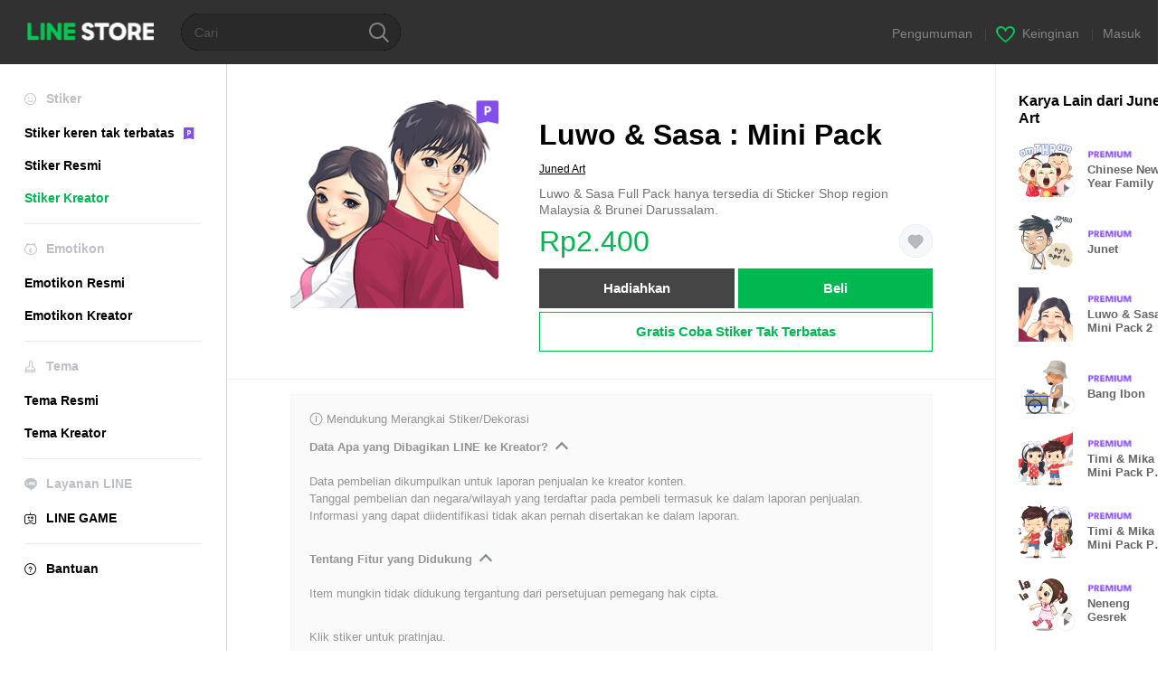

--- FILE ---
content_type: text/html;charset=UTF-8
request_url: https://store.line.me/stickershop/product/1395793/id
body_size: 14154
content:
<!--
  ~ Copyright (c) 2018 LINE Corporation. All rights reserved.
  ~ LINE Corporation PROPRIETARY/CONFIDENTIAL. Use is subject to license terms.
  -->

<!DOCTYPE html>
<html lang="id" data-lang="id">
<head>
  
    
  <meta charset="UTF-8" />
  <meta name="viewport" content="width=device-width, user-scalable=yes, initial-scale=1" />
  <title>Luwo &amp; Sasa : Mini Pack - Stiker LINE | LINE STORE</title>
  <meta name="description" content="Luwo &amp; Sasa Full Pack hanya tersedia di Sticker Shop region Malaysia &amp; Brunei Darussalam." />
  <meta name="format-detection" content="telephone=no" />

    
  <meta property="og:type" content="website"/>
  <meta property="og:title" content="Luwo &amp; Sasa : Mini Pack - Stiker LINE | LINE STORE" />
  <meta property="og:url" content="https://store.line.me/stickershop/product/1395793/id" />
  <meta property="og:description" content="Luwo &amp; Sasa Full Pack hanya tersedia di Sticker Shop region Malaysia &amp; Brunei Darussalam." />
  <meta property="og:site_name" content="LINE STORE" />

  <meta property="og:locale" content="id_ID" />
  <meta property="og:locale:alternative"
        content="pt_BR" /><meta property="og:locale:alternative"
        content="en_IN" /><meta property="og:locale:alternative"
        content="ja_JP" /><meta property="og:locale:alternative"
        content="ja_KS" /><meta property="og:locale:alternative"
        content="en_GB" /><meta property="og:locale:alternative"
        content="zh_MO" /><meta property="og:locale:alternative"
        content="zh_TW" /><meta property="og:locale:alternative"
        content="en_US" /><meta property="og:locale:alternative"
        content="id_ID" /><meta property="og:locale:alternative"
        content="th_TH" /><meta property="og:locale:alternative"
        content="en_PI" /><meta property="og:locale:alternative"
        content="ko_KR" /><meta property="og:locale:alternative"
        content="zh_HK" /><meta property="og:locale:alternative"
        content="en_UD" />
  
    
    
      <meta property="og:image" content="https://stickershop.line-scdn.net/stickershop/v1/product/1395793/LINEStorePC/main.png?v=1" />
      <meta name="twitter:image" content="https://stickershop.line-scdn.net/stickershop/v1/product/1395793/LINEStorePC/main.png?v=1" />
    
    
  
  <meta name="twitter:title" content="Luwo &amp; Sasa : Mini Pack - Stiker LINE | LINE STORE" />
  <meta name="twitter:description" content="Luwo &amp; Sasa Full Pack hanya tersedia di Sticker Shop region Malaysia &amp; Brunei Darussalam." />
  <meta name="twitter:card" content="summary">

    
  <link rel="canonical" href="https://store.line.me/stickershop/product/1395793/id">
  <link rel="alternate" hreflang="ja" href="https://store.line.me/stickershop/product/1395793/ja"/><link rel="alternate" hreflang="en" href="https://store.line.me/stickershop/product/1395793/en"/><link rel="alternate" hreflang="zh-Hant" href="https://store.line.me/stickershop/product/1395793/zh-Hant"/><link rel="alternate" hreflang="ko" href="https://store.line.me/stickershop/product/1395793/ko"/><link rel="alternate" hreflang="th" href="https://store.line.me/stickershop/product/1395793/th"/><link rel="alternate" hreflang="id" href="https://store.line.me/stickershop/product/1395793/id"/><link rel="alternate" hreflang="pt-BR" href="https://store.line.me/stickershop/product/1395793/pt-BR"/><link rel="alternate" hreflang="x-default" href="https://store.line.me/stickershop/product/1395793"/>

    
  
    <meta name="mobile-web-app-capable" content="yes" />
    <meta name="application-name" content="LINE STORE" />
    <meta name="apple-mobile-web-app-capable" content="yes" />
    <meta name="apple-mobile-web-app-status-bar-style" content="black" />
    <meta name="apple-mobile-web-app-title" content="LINE STORE" />
  

    
  <link rel="apple-touch-icon" sizes="228x228"
        href="https://scdn.line-apps.com/n/line_store_sp/img/apple_touch_icon_228_20160805.png" />
  <link rel="apple-touch-icon-precomposed"
        href="https://scdn.line-apps.com/n/line_store_sp/img/apple_touch_icon_144_20160805.png" />
  <link rel="icon" sizes="192x192" type="image/png"
        href="https://scdn.line-apps.com/n/line_store_sp/img/apple_touch_icon_192_20160805.png" />
  <link rel="shortcut icon" type="image/x-icon"
        href="https://scdn.line-apps.com/n/line_store_sp/img/favicon_20160805.ico" />

    
  <noscript>
    <div style="padding: 10px; text-align: center; background-color: #fffcca;">JavaScript tidak aktif.
Silakan aktifkan melalui pengaturan/setelan browser.
</div>
  </noscript>

    


<script type="application/ld+json">
  {
    "@context": "https://schema.org",
    "@type": "Product",
    "sku": "1395793",
    "url": "https://store.line.me/stickershop/product/1395793/id",
    
    "name": "Luwo & Sasa : Mini Pack",
    "description": "Luwo & Sasa Full Pack hanya tersedia di Sticker Shop region Malaysia & Brunei Darussalam.",
    "image": "https://stickershop.line-scdn.net/stickershop/v1/product/1395793/LINEStorePC/main.png?v=1",
    
    "offers": {
      "@type": "Offer",
      "price": "2400",
      "priceCurrency": "IDR",
      "url": "https://store.line.me/stickershop/product/1395793/id"
      
      ,"seller": {
         "@type": "Organization",
         "name": "Juned Art",
         "url": "https://store.line.me/stickershop/author/68815/id"
      }
      
    }
    
    
  }
</script>


  
  
  
    
      
    
  

  <link href="https://static.line-scdn.net/laicon/edge/8.0/laicon.min.css" rel="stylesheet" crossorigin="anonymous" defer/>
  <link rel="stylesheet" crossorigin="anonymous" href="https://static.line-scdn.net/line_store/19a5200e569/pc/css/line_store_pc.css"/>
  
  
  
    <link rel="stylesheet" crossorigin="anonymous" href="https://static.line-scdn.net/line_store/edge/store/main.02d61a05.min.css" />
  

</head>
<body class="ExOsMac">
<div class="LyWrap">
  
  
  <div id="header-banner-root"></div>

  <header class="LyHead">
  <h1 class="MdGHD01Logo">
    <a href="/home/id">LINE STORE</a>
  </h1>
  <div class="MdGHD02Search" data-widget="SearchBox">
    <form method="GET" action="/search/id">
      <span class="MdIcoSearch01 FnSearchIcon" data-test="search-icon"></span>
      <span></span>
      <input class="FnSearchInput" data-test="search-field" type="text" name="q" placeholder="Cari" value="" />
    </form>
  </div>
  <ul class="MdGHD03Util">
    <li class="mdGHD03Li">
      <a href="/notice/list/id">
        <span>Pengumuman</span>
      </a>
      <span class="mdGHD03Line">|</span>
    </li>
    <li class="mdGHD03Li" data-test="wishlist-btn">
      <a href="/wishlist/id"><span class="MdIcoWishlist01"></span><span>Keinginan</span></a>
      <span class="mdGHD03Line">|</span>
    </li>
    
    
    <li class="mdGHD03Li" data-test="login-btn"><a href="/login/id?url=%2Fstickershop%2Fproduct%2F1395793%2Fid" rel="nofollow">Masuk</a></li>
  </ul>
</header>
  
  
  <div class="LyContents MdCF">
    
    
      <div class="LySub">
  <nav class="MdSB06Nav" role="navigation">
    
    <ul>
      <li class="title flexVerticalCenter">
        <i class="lar la-smile"></i>
        <span>Stiker</span>
      </li>
      <li>
        <a class="flexVerticalCenter"
           href="/stickers-premium/landing/id">
            <span data-event-category="sticker"
                  data-event-label="Premium"
                  data-event-action="click_premium_sidemenu_PC">Stiker keren tak terbatas</span>
          <img src="https://static.line-scdn.net/line_store/1814c5eeaa1/pc/img/common/img_charge_premium.svg" height="14" alt="" style="margin-left: 10px;" />
        </a>
      </li>
      
        
        
      
        <li data-test="stickershop-side-menu-item">
          <a href="/stickershop/home/general/id"
             data-event-category="common"
             data-event-action="click_menu_sticker_pc">Stiker Resmi</a>
        </li>
        
      
        
        <li data-test="creators-stickershop-side-menu-item" class="ExSelected">
          <a href="/stickershop/home/user/id"
             data-event-category="common"
             data-event-action="click_menu_cm-sticker_pc">Stiker Kreator</a>
        </li>
      
        
        
      
        
        
      
        
        
      
        
        
      
        
        
      
    </ul>
    <hr>
    <ul>
      <li class="title flexVerticalCenter">
        <i class="labr la-line-friends"></i>
        <span>Emotikon</span>
      </li>
      
        
        
      
        
        
      
        
        
      
        <li data-test="emojishop-side-menu-item">
          <a href="/emojishop/home/general/id"
             data-event-category="common"
             data-event-action="click_menu_emoji_pc">Emotikon Resmi</a>
        </li>
        
      
        
        <li data-test="creators-emojishop-side-menu-item">
          <a href="/emojishop/home/creators/id"
             data-event-category="common"
             data-event-action="click_menu_cs-emoji_pc">Emotikon Kreator</a>
        </li>
      
        
        
      
        
        
      
        
        
      
    </ul>
    <hr>
    <ul>
      <li class="title flexVerticalCenter">
        <i class="lar la-brush"></i> <span>Tema</span>
      </li>
      
        
        
      
        
        
      
        
        
      
        
        
      
        
        
      
        <li data-test="themeshop-side-menu-item">
          <a href="/themeshop/home/id"
             data-event-category="common"
             data-event-action="click_menu_theme_pc">Tema Resmi</a>
        </li>
        
      
        
        <li data-test="creators-themeshop-side-menu-item">
          <a href="/themeshop/home/creators/id"
             data-event-category="common"
             data-event-action="click_menu_cs-theme_pc">Tema Kreator</a>
        </li>
      
        
        
      
    </ul>
    <hr>
    <ul data-test="side-menu">
      <li class="title flexVerticalCenter">
        <i class="labr la-line-messenger-alt"></i>
        <span>Layanan LINE</span>
      </li>
      
        
        
        
        
        
        
        
      
        
        
        
        
        
        
        
      
        
        
        
        
        
        
        
      
        
        
        
        
        
        
        
      
        
        
        
        
        
        
        
      
        
        
        
        
        
        
        
      
        
        
        
        
        
        
        
      
        
        
        <li data-test="gameshop-side-menu-item">
          <a class="flexVerticalCenter" href="/game/id">
            <i class="labr la-line-faceplay"></i>
            <span data-event-category="common"
                  data-event-action="click_menu_game_pc">LINE GAME</span>
          </a>
        </li>
        
        
        
        
      
    </ul>
    <hr>
    <ul>
      <li>
        <a class="flexVerticalCenter" href="https://help.line.me/webstore/web?lang=id">
          <i class="lar la-question-circle"></i>
          <span>Bantuan</span>
        </a>
      </li>
    </ul>
  </nav>
  
</div>
    
    
    
    <div class="LyMain" role="main">
      
  
    
      
    
  

      
      <section class="MdBox03">
        <div class="mdBox03Inner01">
          
          
          <!-- Movie Button Over-->
          <div class="MdCMN38EndTop mdCMN38Sticker">
            
              
              
              
                
  <div class="mdCMN38Img"
       ref="mainImage"
       data-widget="EndpageMainStickerPlayer"
       data-widget-id="MainSticker"
       data-preview='{ &quot;type&quot; : &quot;static&quot;, &quot;id&quot; : &quot;1395793&quot;, &quot;staticUrl&quot; : &quot;https://stickershop.line-scdn.net/stickershop/v1/product/1395793/LINEStorePC/main.png?v=1&quot;, &quot;animationUrl&quot; : &quot;&quot;, &quot;popupUrl&quot; : &quot;&quot;, &quot;soundUrl&quot; : &quot;&quot; }'>
    <img class="FnImage"
         width="230" height="230" src="https://stickershop.line-scdn.net/stickershop/v1/product/1395793/LINEStorePC/main.png?v=1" alt="Luwo &amp; Sasa : Mini Pack" />
    <div class="MdIcoPremium_b">Premium</div>
    
      
  
    
    
    
    
    
    
    
    
    
  

    
    <div class="FnPreviewWrapper"></div>
  </div>

              
            
            <ul class="mdCMN38Item01">
              <div class="mdCMN38Item0lHead">
                
                
                <p class="mdCMN38Item01Ttl" data-test="sticker-name-title">Luwo &amp; Sasa : Mini Pack</p>
              </div>
              <a class="mdCMN38Item01Author" data-test="sticker-author" href="/stickershop/author/68815/id">Juned Art</a>
              <p class="mdCMN38Item01Txt">Luwo &amp; Sasa Full Pack hanya tersedia di Sticker Shop region Malaysia &amp; Brunei Darussalam.</p>
              <div class="mdCMN38Item01Info" data-test="sticker-price-info">
                
                  <p class="mdCMN38Item01Price" data-test="sticker-price">Rp2.400</p>
                  
                
                <p class="mdCMN38Item01Wish"
                   onclick="moveToAddWish()">
                  <label class="MdIco01Wish">
                    <input type="checkbox" name="" value=""  data-widget="WishCheckbox">
                    <span class="mdIco01WishTxt" data-test="wish-btn">リストに追加する</span>
                  </label>
                </p>
                <script>/*<![CDATA[*/
                function moveToAddWish(){
                  document.location = "\/login\/id?url=\/stickershop\/product\/1395793\/wish\/id?_csrf%3Dd23eadd6-a59b-46d9-8f2f-0a3193689f9b";
                }
                /*]]>*/</script>
              </div>
              
  

              
              
                <ul class="mdCMN38Item01Ul" data-widget="PurchaseButtons" data-widget-id="PurchaseButtons" data-custom-sticker="CustomSticker">
                  
                  
                    <li>
                      
  
  
    <button class="MdBtn01P02"
            data-test="present-btn"
            data-event-label="sticker_creators"
            data-widget="LinkButton"
            data-trigger-target="ModalWindowPresent"
            data-href="/login/?url=%2Fstickershop%2Fproduct%2F1395793%2Fid">Hadiahkan</button>
  

                    </li>
                    <li>
                      
  
  
    <button class="MdBtn01P01"
            data-test="purchase-btn"
            rel="nofollow"
            data-event-label="sticker_creators"
            data-href="/stickershop/payment?packageId=1395793&amp;confirmedPrice=Rp2.400"
            data-win-height="800"
            data-win-width="815"
            data-widget="PopUpButton"
            data-reload="true">Beli</button>
  

                    </li>
                  
                </ul>
              
              
              <div class="mdCMN38Item01Sub">
                <button type="button" class="MdBtn03 mdBtn03P01"
                        data-widget="LinkButton"
                        data-href="/stickers-premium/redirectToSubscriptionLpIfNeeded/id?packageId=1395793"
                        data-event-category="sticker"
                        data-event-label="sticker_creators"
                        data-event-action="click_sticker_premium_trial_PC">Gratis Coba Stiker Tak Terbatas</button>
                
                
                
                
                
                
                
              </div>
              
              
              
            </ul>
          </div>
          <div class="MdHLine01"></div>
          
            
            
            
              
  <div class="MdCMN09DetailView mdCMN09Sticker">
    
  <div class="mdCMN09Preview">
    <div class="mdCMN09PreviewTxt" data-test="preview-text">
      
        
  <div class="supported-feature">
    <svg width="15" height="15" viewBox="0 0 13 13" fill="none" xmlns="http://www.w3.org/2000/svg">
      <g clip-path="url(#clip0_140_10867)">
        <path fill-rule="evenodd" clip-rule="evenodd" d="M6.5 11.7C9.37188 11.7 11.7 9.37188 11.7 6.5C11.7 3.62812 9.37188 1.3 6.5 1.3C3.62812 1.3 1.3 3.62812 1.3 6.5C1.3 9.37188 3.62812 11.7 6.5 11.7ZM12.5 6.5C12.5 9.81371 9.81371 12.5 6.5 12.5C3.18629 12.5 0.5 9.81371 0.5 6.5C0.5 3.18629 3.18629 0.5 6.5 0.5C9.81371 0.5 12.5 3.18629 12.5 6.5ZM6 4.7V3.5H7V4.7H6ZM6 5.5V9.5H7V5.5H6Z" fill="#949494"/>
      </g>
      <defs>
        <clipPath id="clip0_140_10867">
          <rect width="13" height="13" fill="white"/>
        </clipPath>
      </defs>
    </svg>
    <p style="margin-left: 4px">Mendukung Merangkai Stiker/Dekorasi</p>
  </div>

      
      
      
        
  <div data-widget="CreatorDisclaimerAccordion"
       data-update-collapse-disclaimer-api-param="USER_DISCLAIMER"
       data-update-collapse-disclaimer-api="/api/disclaimer/update/id"
       style="margin-bottom: 10px;">
    <div class="accordion-button"
         data-collapse-target="#disclaimer"
         data-test="disclaimer-accordion-button">
      <span>Data Apa yang Dibagikan LINE ke Kreator?</span>
    </div>
    <p id="disclaimer" data-test="disclaimer">
      <br>
      Data pembelian dikumpulkan untuk laporan penjualan ke kreator konten.<br>Tanggal pembelian dan negara/wilayah yang terdaftar pada pembeli termasuk ke dalam laporan penjualan. Informasi yang dapat diidentifikasi tidak akan pernah disertakan ke dalam laporan.
    </p>
  </div>

        <br>
      
      
        
  <div data-widget="CreatorDisclaimerAccordion"
       data-update-collapse-disclaimer-api-param="FEATURE_SUPPORTED_DISCLAIMER"
       data-update-collapse-disclaimer-api="/api/disclaimer/update/id"
       style="margin-bottom: 10px;">
    <div class="accordion-button"
         data-collapse-target="#disclaimer-supported-feature"
         data-test="disclaimer-accordion-button">
      <span>Tentang Fitur yang Didukung</span>
    </div>
    <p id="disclaimer-supported-feature" data-test="disclaimer">
      <br />
      Item mungkin tidak didukung tergantung dari persetujuan pemegang hak cipta.
      <br /><br />
    </p>
  </div>

      
      Klik stiker untuk pratinjau.
    </div>
  </div>

    <div class="mdCMN09ImgList"
         data-widget="EndpageStickerListPlayer"
         data-is-big="false"
         data-widget-id="StickerPreview">
    <div class="MdLoader FnLoading" style="opacity: 0">
      <div class="mdLoaderInner mdLoaderDetail">
        <div class="mdLoadSpinner"></div>
      </div>
    </div>
    <div class="MdLoader FnReloadBtn" style="opacity: 0">
      <div class="mdLoaderInner">
        <p class="mdLoadReLoad"
           data-event-label="sticker_creators">Coba Lagi</p>
      </div>
     </div>
     <div class="mdCMN09ImgListWarp">
       <ul class="mdCMN09Ul FnStickerList">
         
  <li class="mdCMN09Li FnStickerPreviewItem static-sticker "
      data-preview='{ &quot;type&quot; : &quot;static&quot;, &quot;id&quot; : &quot;15368562&quot;, &quot;staticUrl&quot; : &quot;https://stickershop.line-scdn.net/stickershop/v1/sticker/15368562/android/sticker.png?v=1&quot;, &quot;fallbackStaticUrl&quot; : &quot;https://stickershop.line-scdn.net/stickershop/v1/sticker/15368562/android/sticker.png?v=1&quot;, &quot;animationUrl&quot; : &quot;&quot;, &quot;popupUrl&quot; : &quot;&quot;, &quot;soundUrl&quot; : &quot;&quot; }'
      data-test="sticker-item"
  >
    
    
    <div class="mdCMN09LiInner FnImage">
      <span class="mdCMN09Image" style="background-image:url(https://stickershop.line-scdn.net/stickershop/v1/sticker/15368562/android/sticker.png?v=1);"></span>
    </div>
    
  

    <div class="mdCMN09ImgPreview FnPreviewImage MdNonDisp">
      <span class="mdCMN09Image FnPreview" style="background-image:url(https://stickershop.line-scdn.net/stickershop/v1/sticker/15368562/android/sticker.png?v=1);"></span>
      
  

    </div>
    
  </li>
  <li class="mdCMN09Li FnStickerPreviewItem static-sticker "
      data-preview='{ &quot;type&quot; : &quot;static&quot;, &quot;id&quot; : &quot;15368563&quot;, &quot;staticUrl&quot; : &quot;https://stickershop.line-scdn.net/stickershop/v1/sticker/15368563/android/sticker.png?v=1&quot;, &quot;fallbackStaticUrl&quot; : &quot;https://stickershop.line-scdn.net/stickershop/v1/sticker/15368563/android/sticker.png?v=1&quot;, &quot;animationUrl&quot; : &quot;&quot;, &quot;popupUrl&quot; : &quot;&quot;, &quot;soundUrl&quot; : &quot;&quot; }'
      data-test="sticker-item"
  >
    
    
    <div class="mdCMN09LiInner FnImage">
      <span class="mdCMN09Image" style="background-image:url(https://stickershop.line-scdn.net/stickershop/v1/sticker/15368563/android/sticker.png?v=1);"></span>
    </div>
    
  

    <div class="mdCMN09ImgPreview FnPreviewImage MdNonDisp">
      <span class="mdCMN09Image FnPreview" style="background-image:url(https://stickershop.line-scdn.net/stickershop/v1/sticker/15368563/android/sticker.png?v=1);"></span>
      
  

    </div>
    
  </li>
  <li class="mdCMN09Li FnStickerPreviewItem static-sticker "
      data-preview='{ &quot;type&quot; : &quot;static&quot;, &quot;id&quot; : &quot;15368564&quot;, &quot;staticUrl&quot; : &quot;https://stickershop.line-scdn.net/stickershop/v1/sticker/15368564/android/sticker.png?v=1&quot;, &quot;fallbackStaticUrl&quot; : &quot;https://stickershop.line-scdn.net/stickershop/v1/sticker/15368564/android/sticker.png?v=1&quot;, &quot;animationUrl&quot; : &quot;&quot;, &quot;popupUrl&quot; : &quot;&quot;, &quot;soundUrl&quot; : &quot;&quot; }'
      data-test="sticker-item"
  >
    
    
    <div class="mdCMN09LiInner FnImage">
      <span class="mdCMN09Image" style="background-image:url(https://stickershop.line-scdn.net/stickershop/v1/sticker/15368564/android/sticker.png?v=1);"></span>
    </div>
    
  

    <div class="mdCMN09ImgPreview FnPreviewImage MdNonDisp">
      <span class="mdCMN09Image FnPreview" style="background-image:url(https://stickershop.line-scdn.net/stickershop/v1/sticker/15368564/android/sticker.png?v=1);"></span>
      
  

    </div>
    
  </li>
  <li class="mdCMN09Li FnStickerPreviewItem static-sticker "
      data-preview='{ &quot;type&quot; : &quot;static&quot;, &quot;id&quot; : &quot;15368565&quot;, &quot;staticUrl&quot; : &quot;https://stickershop.line-scdn.net/stickershop/v1/sticker/15368565/android/sticker.png?v=1&quot;, &quot;fallbackStaticUrl&quot; : &quot;https://stickershop.line-scdn.net/stickershop/v1/sticker/15368565/android/sticker.png?v=1&quot;, &quot;animationUrl&quot; : &quot;&quot;, &quot;popupUrl&quot; : &quot;&quot;, &quot;soundUrl&quot; : &quot;&quot; }'
      data-test="sticker-item"
  >
    
    
    <div class="mdCMN09LiInner FnImage">
      <span class="mdCMN09Image" style="background-image:url(https://stickershop.line-scdn.net/stickershop/v1/sticker/15368565/android/sticker.png?v=1);"></span>
    </div>
    
  

    <div class="mdCMN09ImgPreview FnPreviewImage MdNonDisp">
      <span class="mdCMN09Image FnPreview" style="background-image:url(https://stickershop.line-scdn.net/stickershop/v1/sticker/15368565/android/sticker.png?v=1);"></span>
      
  

    </div>
    
  </li>
  <li class="mdCMN09Li FnStickerPreviewItem static-sticker "
      data-preview='{ &quot;type&quot; : &quot;static&quot;, &quot;id&quot; : &quot;15368566&quot;, &quot;staticUrl&quot; : &quot;https://stickershop.line-scdn.net/stickershop/v1/sticker/15368566/android/sticker.png?v=1&quot;, &quot;fallbackStaticUrl&quot; : &quot;https://stickershop.line-scdn.net/stickershop/v1/sticker/15368566/android/sticker.png?v=1&quot;, &quot;animationUrl&quot; : &quot;&quot;, &quot;popupUrl&quot; : &quot;&quot;, &quot;soundUrl&quot; : &quot;&quot; }'
      data-test="sticker-item"
  >
    
    
    <div class="mdCMN09LiInner FnImage">
      <span class="mdCMN09Image" style="background-image:url(https://stickershop.line-scdn.net/stickershop/v1/sticker/15368566/android/sticker.png?v=1);"></span>
    </div>
    
  

    <div class="mdCMN09ImgPreview FnPreviewImage MdNonDisp">
      <span class="mdCMN09Image FnPreview" style="background-image:url(https://stickershop.line-scdn.net/stickershop/v1/sticker/15368566/android/sticker.png?v=1);"></span>
      
  

    </div>
    
  </li>
  <li class="mdCMN09Li FnStickerPreviewItem static-sticker "
      data-preview='{ &quot;type&quot; : &quot;static&quot;, &quot;id&quot; : &quot;15368567&quot;, &quot;staticUrl&quot; : &quot;https://stickershop.line-scdn.net/stickershop/v1/sticker/15368567/android/sticker.png?v=1&quot;, &quot;fallbackStaticUrl&quot; : &quot;https://stickershop.line-scdn.net/stickershop/v1/sticker/15368567/android/sticker.png?v=1&quot;, &quot;animationUrl&quot; : &quot;&quot;, &quot;popupUrl&quot; : &quot;&quot;, &quot;soundUrl&quot; : &quot;&quot; }'
      data-test="sticker-item"
  >
    
    
    <div class="mdCMN09LiInner FnImage">
      <span class="mdCMN09Image" style="background-image:url(https://stickershop.line-scdn.net/stickershop/v1/sticker/15368567/android/sticker.png?v=1);"></span>
    </div>
    
  

    <div class="mdCMN09ImgPreview FnPreviewImage MdNonDisp">
      <span class="mdCMN09Image FnPreview" style="background-image:url(https://stickershop.line-scdn.net/stickershop/v1/sticker/15368567/android/sticker.png?v=1);"></span>
      
  

    </div>
    
  </li>
  <li class="mdCMN09Li FnStickerPreviewItem static-sticker "
      data-preview='{ &quot;type&quot; : &quot;static&quot;, &quot;id&quot; : &quot;15368568&quot;, &quot;staticUrl&quot; : &quot;https://stickershop.line-scdn.net/stickershop/v1/sticker/15368568/android/sticker.png?v=1&quot;, &quot;fallbackStaticUrl&quot; : &quot;https://stickershop.line-scdn.net/stickershop/v1/sticker/15368568/android/sticker.png?v=1&quot;, &quot;animationUrl&quot; : &quot;&quot;, &quot;popupUrl&quot; : &quot;&quot;, &quot;soundUrl&quot; : &quot;&quot; }'
      data-test="sticker-item"
  >
    
    
    <div class="mdCMN09LiInner FnImage">
      <span class="mdCMN09Image" style="background-image:url(https://stickershop.line-scdn.net/stickershop/v1/sticker/15368568/android/sticker.png?v=1);"></span>
    </div>
    
  

    <div class="mdCMN09ImgPreview FnPreviewImage MdNonDisp">
      <span class="mdCMN09Image FnPreview" style="background-image:url(https://stickershop.line-scdn.net/stickershop/v1/sticker/15368568/android/sticker.png?v=1);"></span>
      
  

    </div>
    
  </li>
  <li class="mdCMN09Li FnStickerPreviewItem static-sticker "
      data-preview='{ &quot;type&quot; : &quot;static&quot;, &quot;id&quot; : &quot;15368569&quot;, &quot;staticUrl&quot; : &quot;https://stickershop.line-scdn.net/stickershop/v1/sticker/15368569/android/sticker.png?v=1&quot;, &quot;fallbackStaticUrl&quot; : &quot;https://stickershop.line-scdn.net/stickershop/v1/sticker/15368569/android/sticker.png?v=1&quot;, &quot;animationUrl&quot; : &quot;&quot;, &quot;popupUrl&quot; : &quot;&quot;, &quot;soundUrl&quot; : &quot;&quot; }'
      data-test="sticker-item"
  >
    
    
    <div class="mdCMN09LiInner FnImage">
      <span class="mdCMN09Image" style="background-image:url(https://stickershop.line-scdn.net/stickershop/v1/sticker/15368569/android/sticker.png?v=1);"></span>
    </div>
    
  

    <div class="mdCMN09ImgPreview FnPreviewImage MdNonDisp">
      <span class="mdCMN09Image FnPreview" style="background-image:url(https://stickershop.line-scdn.net/stickershop/v1/sticker/15368569/android/sticker.png?v=1);"></span>
      
  

    </div>
    
  </li>

       </ul>
       <div class="MdOverlay01 FnStickerPreviewOverlay MdNonDisp" style="pointer-events: none;"></div>
     </div>
     <div class="FnPreviewWrapper MdNonDisp">
       <div class="MdOverlay FnOverlay"></div>
       <div class="MdLYR11Sticker FnPopupCanvasWrapper">
         <div class="mdLYR11BigImg FnImgWrapper MdNonDisp"></div>
       </div>
     </div>
     </div>
     <p class="mdCMN09Copy">Junaidi Lim</p>
     <p class="mdCMN09Txt">
       <a href="javascript:;"
          data-widget="EventTrigger"
          data-event-name="openModalWindow"
          data-event-target="EnvironmentCaution">Catatan</a>
       <a href="/report/stickershop/1395793/id"
          data-widget="PopUpButton"
          data-win-height="760"
          data-win-width="692"
          data-reload="true"
          data-test="report-btn">Laporkan</a>
    </p>
    <div class="MdCMN22Share">
  <ul class="mdCMN22ShareUl">
    <li class="mdCMN22ShareLi">
      <a href="javascript:;"
         data-test="line-btn"
         data-widget="ShareButton"
         data-type="line_timeline"
         title="LINE" data-share-text="Luwo &amp; Sasa : Mini Pack - Stiker LINE | LINE STORE" data-share-url="https://store.line.me/stickershop/product/1395793/id">
        <span class="mdCMN22ShareLINE">LINE Share</span>
      </a>
    </li>
    <li class="mdCMN22ShareLi">
      <a href="javascript:;"
         data-test="twitter-btn"
         data-widget="ShareButton"
         data-type="tw"
         title="X (Twitter)" data-share-text="Luwo &amp; Sasa : Mini Pack - Stiker LINE | LINE STORE" data-share-url="https://store.line.me/stickershop/product/1395793/id">
        <span class="mdCMN22ShareTW">X (Twitter) Share</span>
      </a>
    </li>
    <li class="mdCMN22ShareLi">
      <a href="javascript:;"
         data-test="facebook-btn"
         data-widget="ShareButton"
         data-type="fb"
         title="Facebook" data-share-text="Luwo &amp; Sasa : Mini Pack - Stiker LINE | LINE STORE" data-share-url="https://store.line.me/stickershop/product/1395793/id">
        <span class="mdCMN22ShareFB">Facebook Share</span>
      </a>
    </li>
  </ul>
  <!--/MdCMN22Share-->
</div>
  </div>

            
          
        </div>
        
          <div class="mdBox03Inner02">
            <div class="MdHead01">
              <h2 class="MdTtl02" data-test="other-sticker-title">Karya Lain dari Juned Art</h2>
            </div>
            <div class="MdCMN01List">
              <ul class="mdCMN01Ul" data-test="other-sticker-list">
                <li class="mdCMN01Li">
                  <a href="/stickershop/product/3071714/id?from=sticker"
                     data-event-category="sticker"
                     data-event-label="author"
                     data-event-action="click_other_product"
                     title="Chinese New Year Family">
                    <div class="MdCMN07Item mdCMN07Sticker">
                      <div class="mdCMN07Img" data-test="other-sticker-img">
                        
  
  <img height="60"
       width="60"
       alt="Chinese New Year Family"
       src="https://stickershop.line-scdn.net/stickershop/v1/product/3071714/LINEStorePC/main.png?v=1" />


                        
                        
  
    <span class="MdIcoPlay_s" data-test="animation-sticker-icon">Animation only icon</span>
    
    
    
    
    
    
    
    
  

                        
                      </div>
                      
  <div class="mdCMN07Txt">
    
  
  
  <span class="MdIco01Premium">Premium</span>

    <h3 class="mdCMN07Ttl" data-test="other-author-name">Chinese New Year Family</h3>
  </div>

                    </div>
                  </a>
                  
                </li>
                <li class="mdCMN01Li">
                  <a href="/stickershop/product/1167714/id?from=sticker"
                     data-event-category="sticker"
                     data-event-label="author"
                     data-event-action="click_other_product"
                     title="Junet">
                    <div class="MdCMN07Item mdCMN07Sticker">
                      <div class="mdCMN07Img" data-test="other-sticker-img">
                        
  
  <img height="60"
       width="60"
       alt="Junet"
       src="https://stickershop.line-scdn.net/stickershop/v1/product/1167714/LINEStorePC/main.png?v=1" />


                        
                        
  
    
    
    
    
    
    
    
    
    
  

                        
                      </div>
                      
  <div class="mdCMN07Txt">
    
  
  
  <span class="MdIco01Premium">Premium</span>

    <h3 class="mdCMN07Ttl" data-test="other-author-name">Junet</h3>
  </div>

                    </div>
                  </a>
                  
                </li>
                <li class="mdCMN01Li">
                  <a href="/stickershop/product/1406746/id?from=sticker"
                     data-event-category="sticker"
                     data-event-label="author"
                     data-event-action="click_other_product"
                     title="Luwo &amp; Sasa : Mini Pack 2">
                    <div class="MdCMN07Item mdCMN07Sticker">
                      <div class="mdCMN07Img" data-test="other-sticker-img">
                        
  
  <img height="60"
       width="60"
       alt="Luwo &amp; Sasa : Mini Pack 2"
       src="https://stickershop.line-scdn.net/stickershop/v1/product/1406746/LINEStorePC/main.png?v=1" />


                        
                        
  
    
    
    
    
    
    
    
    
    
  

                        
                      </div>
                      
  <div class="mdCMN07Txt">
    
  
  
  <span class="MdIco01Premium">Premium</span>

    <h3 class="mdCMN07Ttl" data-test="other-author-name">Luwo &amp; Sasa : Mini Pack 2</h3>
  </div>

                    </div>
                  </a>
                  
                </li>
                <li class="mdCMN01Li">
                  <a href="/stickershop/product/1577168/id?from=sticker"
                     data-event-category="sticker"
                     data-event-label="author"
                     data-event-action="click_other_product"
                     title="Bang Ibon">
                    <div class="MdCMN07Item mdCMN07Sticker">
                      <div class="mdCMN07Img" data-test="other-sticker-img">
                        
  
  <img height="60"
       width="60"
       alt="Bang Ibon"
       src="https://stickershop.line-scdn.net/stickershop/v1/product/1577168/LINEStorePC/main.png?v=1" />


                        
                        
  
    <span class="MdIcoPlay_s" data-test="animation-sticker-icon">Animation only icon</span>
    
    
    
    
    
    
    
    
  

                        
                      </div>
                      
  <div class="mdCMN07Txt">
    
  
  
  <span class="MdIco01Premium">Premium</span>

    <h3 class="mdCMN07Ttl" data-test="other-author-name">Bang Ibon</h3>
  </div>

                    </div>
                  </a>
                  
                </li>
                <li class="mdCMN01Li">
                  <a href="/stickershop/product/1406868/id?from=sticker"
                     data-event-category="sticker"
                     data-event-label="author"
                     data-event-action="click_other_product"
                     title="Timi &amp; Mika : Mini Pack Part 1">
                    <div class="MdCMN07Item mdCMN07Sticker">
                      <div class="mdCMN07Img" data-test="other-sticker-img">
                        
  
  <img height="60"
       width="60"
       alt="Timi &amp; Mika : Mini Pack Part 1"
       src="https://stickershop.line-scdn.net/stickershop/v1/product/1406868/LINEStorePC/main.png?v=1" />


                        
                        
  
    
    
    
    
    
    
    
    
    
  

                        
                      </div>
                      
  <div class="mdCMN07Txt">
    
  
  
  <span class="MdIco01Premium">Premium</span>

    <h3 class="mdCMN07Ttl" data-test="other-author-name">Timi &amp; Mika : Mini Pack Part 1</h3>
  </div>

                    </div>
                  </a>
                  
                </li>
                <li class="mdCMN01Li">
                  <a href="/stickershop/product/1410801/id?from=sticker"
                     data-event-category="sticker"
                     data-event-label="author"
                     data-event-action="click_other_product"
                     title="Timi &amp; Mika : Mini Pack Part 3">
                    <div class="MdCMN07Item mdCMN07Sticker">
                      <div class="mdCMN07Img" data-test="other-sticker-img">
                        
  
  <img height="60"
       width="60"
       alt="Timi &amp; Mika : Mini Pack Part 3"
       src="https://stickershop.line-scdn.net/stickershop/v1/product/1410801/LINEStorePC/main.png?v=1" />


                        
                        
  
    
    
    
    
    
    
    
    
    
  

                        
                      </div>
                      
  <div class="mdCMN07Txt">
    
  
  
  <span class="MdIco01Premium">Premium</span>

    <h3 class="mdCMN07Ttl" data-test="other-author-name">Timi &amp; Mika : Mini Pack Part 3</h3>
  </div>

                    </div>
                  </a>
                  
                </li>
                <li class="mdCMN01Li">
                  <a href="/stickershop/product/1738223/id?from=sticker"
                     data-event-category="sticker"
                     data-event-label="author"
                     data-event-action="click_other_product"
                     title="Neneng Gesrek">
                    <div class="MdCMN07Item mdCMN07Sticker">
                      <div class="mdCMN07Img" data-test="other-sticker-img">
                        
  
  <img height="60"
       width="60"
       alt="Neneng Gesrek"
       src="https://stickershop.line-scdn.net/stickershop/v1/product/1738223/LINEStorePC/main.png?v=1" />


                        
                        
  
    <span class="MdIcoPlay_s" data-test="animation-sticker-icon">Animation only icon</span>
    
    
    
    
    
    
    
    
  

                        
                      </div>
                      
  <div class="mdCMN07Txt">
    
  
  
  <span class="MdIco01Premium">Premium</span>

    <h3 class="mdCMN07Ttl" data-test="other-author-name">Neneng Gesrek</h3>
  </div>

                    </div>
                  </a>
                  
                </li>
                <li class="mdCMN01Li">
                  <a href="/stickershop/product/11749360/id?from=sticker"
                     data-event-category="sticker"
                     data-event-label="author"
                     data-event-action="click_other_product"
                     title="Yongkru Bro">
                    <div class="MdCMN07Item mdCMN07Sticker">
                      <div class="mdCMN07Img" data-test="other-sticker-img">
                        
  
  <img height="60"
       width="60"
       alt="Yongkru Bro"
       src="https://stickershop.line-scdn.net/stickershop/v1/product/11749360/LINEStorePC/main.png?v=1" />


                        
                        
  
    <span class="MdIcoPlay_s" data-test="animation-sticker-icon">Animation only icon</span>
    
    
    
    
    
    
    
    
  

                        
                      </div>
                      
  <div class="mdCMN07Txt">
    
  
  
  

    <h3 class="mdCMN07Ttl" data-test="other-author-name">Yongkru Bro</h3>
  </div>

                    </div>
                  </a>
                  
                </li>
                <li class="mdCMN01Li">
                  <a href="/stickershop/product/1406846/id?from=sticker"
                     data-event-category="sticker"
                     data-event-label="author"
                     data-event-action="click_other_product"
                     title="Sarita, Gadis Dayak : Mini Pack Part 2">
                    <div class="MdCMN07Item mdCMN07Sticker">
                      <div class="mdCMN07Img" data-test="other-sticker-img">
                        
  
  <img height="60"
       width="60"
       alt="Sarita, Gadis Dayak : Mini Pack Part 2"
       src="https://stickershop.line-scdn.net/stickershop/v1/product/1406846/LINEStorePC/main.png?v=1" />


                        
                        
  
    
    
    
    
    
    
    
    
    
  

                        
                      </div>
                      
  <div class="mdCMN07Txt">
    
  
  
  <span class="MdIco01Premium">Premium</span>

    <h3 class="mdCMN07Ttl" data-test="other-author-name">Sarita, Gadis Dayak : Mini Pack Part 2</h3>
  </div>

                    </div>
                  </a>
                  
                </li>
                <li class="mdCMN01Li">
                  <a href="/stickershop/product/1406850/id?from=sticker"
                     data-event-category="sticker"
                     data-event-label="author"
                     data-event-action="click_other_product"
                     title="Sri &amp; Made : Mini Pack Part 1">
                    <div class="MdCMN07Item mdCMN07Sticker">
                      <div class="mdCMN07Img" data-test="other-sticker-img">
                        
  
  <img height="60"
       width="60"
       alt="Sri &amp; Made : Mini Pack Part 1"
       src="https://stickershop.line-scdn.net/stickershop/v1/product/1406850/LINEStorePC/main.png?v=1" />


                        
                        
  
    
    
    
    
    
    
    
    
    
  

                        
                      </div>
                      
  <div class="mdCMN07Txt">
    
  
  
  <span class="MdIco01Premium">Premium</span>

    <h3 class="mdCMN07Ttl" data-test="other-author-name">Sri &amp; Made : Mini Pack Part 1</h3>
  </div>

                    </div>
                  </a>
                  
                </li>
                <li class="mdCMN01Li">
                  <a href="/stickershop/product/1415298/id?from=sticker"
                     data-event-category="sticker"
                     data-event-label="author"
                     data-event-action="click_other_product"
                     title="Si Amang">
                    <div class="MdCMN07Item mdCMN07Sticker">
                      <div class="mdCMN07Img" data-test="other-sticker-img">
                        
  
  <img height="60"
       width="60"
       alt="Si Amang"
       src="https://stickershop.line-scdn.net/stickershop/v1/product/1415298/LINEStorePC/main.png?v=1" />


                        
                        
  
    <span class="MdIcoPlay_s" data-test="animation-sticker-icon">Animation only icon</span>
    
    
    
    
    
    
    
    
  

                        
                      </div>
                      
  <div class="mdCMN07Txt">
    
  
  
  <span class="MdIco01Premium">Premium</span>

    <h3 class="mdCMN07Ttl" data-test="other-author-name">Si Amang</h3>
  </div>

                    </div>
                  </a>
                  
                </li>
                <li class="mdCMN01Li">
                  <a href="/stickershop/product/1535726/id?from=sticker"
                     data-event-category="sticker"
                     data-event-label="author"
                     data-event-action="click_other_product"
                     title="Si Amang 2">
                    <div class="MdCMN07Item mdCMN07Sticker">
                      <div class="mdCMN07Img" data-test="other-sticker-img">
                        
  
  <img height="60"
       width="60"
       alt="Si Amang 2"
       src="https://stickershop.line-scdn.net/stickershop/v1/product/1535726/LINEStorePC/main.png?v=2" />


                        
                        
  
    <span class="MdIcoPlay_s" data-test="animation-sticker-icon">Animation only icon</span>
    
    
    
    
    
    
    
    
  

                        
                      </div>
                      
  <div class="mdCMN07Txt">
    
  
  
  <span class="MdIco01Premium">Premium</span>

    <h3 class="mdCMN07Ttl" data-test="other-author-name">Si Amang 2</h3>
  </div>

                    </div>
                  </a>
                  
                </li>
                <li class="mdCMN01Li">
                  <a href="/stickershop/product/1407359/id?from=sticker"
                     data-event-category="sticker"
                     data-event-label="author"
                     data-event-action="click_other_product"
                     title="Sarita, Gadis Dayak : Mini Pack Part 1">
                    <div class="MdCMN07Item mdCMN07Sticker">
                      <div class="mdCMN07Img" data-test="other-sticker-img">
                        
  
  <img height="60"
       width="60"
       alt="Sarita, Gadis Dayak : Mini Pack Part 1"
       src="https://stickershop.line-scdn.net/stickershop/v1/product/1407359/LINEStorePC/main.png?v=1" />


                        
                        
  
    
    
    
    
    
    
    
    
    
  

                        
                      </div>
                      
  <div class="mdCMN07Txt">
    
  
  
  <span class="MdIco01Premium">Premium</span>

    <h3 class="mdCMN07Ttl" data-test="other-author-name">Sarita, Gadis Dayak : Mini Pack Part 1</h3>
  </div>

                    </div>
                  </a>
                  
                </li>
                <li class="mdCMN01Li">
                  <a href="/stickershop/product/1406875/id?from=sticker"
                     data-event-category="sticker"
                     data-event-label="author"
                     data-event-action="click_other_product"
                     title="Sri &amp; Made : Mini Pack Part 2">
                    <div class="MdCMN07Item mdCMN07Sticker">
                      <div class="mdCMN07Img" data-test="other-sticker-img">
                        
  
  <img height="60"
       width="60"
       alt="Sri &amp; Made : Mini Pack Part 2"
       src="https://stickershop.line-scdn.net/stickershop/v1/product/1406875/LINEStorePC/main.png?v=1" />


                        
                        
  
    
    
    
    
    
    
    
    
    
  

                        
                      </div>
                      
  <div class="mdCMN07Txt">
    
  
  
  <span class="MdIco01Premium">Premium</span>

    <h3 class="mdCMN07Ttl" data-test="other-author-name">Sri &amp; Made : Mini Pack Part 2</h3>
  </div>

                    </div>
                  </a>
                  
                </li>
                <li class="mdCMN01Li">
                  <a href="/stickershop/product/1410804/id?from=sticker"
                     data-event-category="sticker"
                     data-event-label="author"
                     data-event-action="click_other_product"
                     title="Timi &amp; Mika : Mini Pack Part 2">
                    <div class="MdCMN07Item mdCMN07Sticker">
                      <div class="mdCMN07Img" data-test="other-sticker-img">
                        
  
  <img height="60"
       width="60"
       alt="Timi &amp; Mika : Mini Pack Part 2"
       src="https://stickershop.line-scdn.net/stickershop/v1/product/1410804/LINEStorePC/main.png?v=1" />


                        
                        
  
    
    
    
    
    
    
    
    
    
  

                        
                      </div>
                      
  <div class="mdCMN07Txt">
    
  
  
  <span class="MdIco01Premium">Premium</span>

    <h3 class="mdCMN07Ttl" data-test="other-author-name">Timi &amp; Mika : Mini Pack Part 2</h3>
  </div>

                    </div>
                  </a>
                  
                </li>
                <li class="mdCMN01Li">
                  <a href="/stickershop/product/6332071/id?from=sticker"
                     data-event-category="sticker"
                     data-event-label="author"
                     data-event-action="click_other_product"
                     title="Neneng Gesrek 2">
                    <div class="MdCMN07Item mdCMN07Sticker">
                      <div class="mdCMN07Img" data-test="other-sticker-img">
                        
  
  <img height="60"
       width="60"
       alt="Neneng Gesrek 2"
       src="https://stickershop.line-scdn.net/stickershop/v1/product/6332071/LINEStorePC/main.png?v=1" />


                        
                        
  
    <span class="MdIcoPlay_s" data-test="animation-sticker-icon">Animation only icon</span>
    
    
    
    
    
    
    
    
  

                        
                      </div>
                      
  <div class="mdCMN07Txt">
    
  
  
  <span class="MdIco01Premium">Premium</span>

    <h3 class="mdCMN07Ttl" data-test="other-author-name">Neneng Gesrek 2</h3>
  </div>

                    </div>
                  </a>
                  
                </li>
              </ul>
            </div>
          </div>
        
      </section>
      
        <div class="MdHLine01"></div>
        <div class="MdHead01 mdHead01Space01">
          <h3 class="MdTtl01">Stiker Serupa</h3>
        </div>
        <div class="MdCMN02List FnRelatedSticker">
          <ul class="mdCMN02Ul">
            <li class="mdCMN02Li">
              <a href="/stickershop/product/29275839/id?from=sticker" class="FnRelatedStickerLink"
                 title="White eSports Girl" data-index="0">
              <div class="MdCMN05Item mdCMN05Sticker">
                
  
  

                <div class="mdCMN05Img">
                  
  
  <img height="120"
       width="120"
       alt="White eSports Girl"
       src="https://stickershop.line-scdn.net/stickershop/v1/product/29275839/LINEStorePC/main.png?v=1" />


                  
                    
  
    
    
    
    
    
    
    
    
    
  

                  
                  
                </div>
              </div>
              </a>
            </li>
            <li class="mdCMN02Li">
              <a href="/stickershop/product/1161177/id?from=sticker" class="FnRelatedStickerLink"
                 title="Our Love Story 3 : Pria Romantis" data-index="1">
              <div class="MdCMN05Item mdCMN05Sticker">
                
  
  <img class="MdIcoPremium_s" src="https://static.line-scdn.net/line_store/1814c5eeaa1/pc/img/common/img_charge_premium.svg" alt="" />

                <div class="mdCMN05Img">
                  
  
  <img height="120"
       width="120"
       alt="Our Love Story 3 : Pria Romantis"
       src="https://stickershop.line-scdn.net/stickershop/v1/product/1161177/LINEStorePC/main.png?v=1" />


                  
                    
  
    
    
    
    
    
    
    
    
    
  

                  
                  
                </div>
              </div>
              </a>
            </li>
            <li class="mdCMN02Li">
              <a href="/stickershop/product/4697831/id?from=sticker" class="FnRelatedStickerLink"
                 title="Percakapan bhs Indonesia Ujinyan, Kasual" data-index="2">
              <div class="MdCMN05Item mdCMN05Sticker">
                
  
  <img class="MdIcoPremium_s" src="https://static.line-scdn.net/line_store/1814c5eeaa1/pc/img/common/img_charge_premium.svg" alt="" />

                <div class="mdCMN05Img">
                  
  
  <img height="120"
       width="120"
       alt="Percakapan bhs Indonesia Ujinyan, Kasual"
       src="https://stickershop.line-scdn.net/stickershop/v1/product/4697831/LINEStorePC/main.png?v=1" />


                  
                    
  
    
    
    
    
    
    
    
    
    
  

                  
                  
                </div>
              </div>
              </a>
            </li>
            <li class="mdCMN02Li">
              <a href="/stickershop/product/1180384/id?from=sticker" class="FnRelatedStickerLink"
                 title="Tonmai ( Eng ver. )" data-index="3">
              <div class="MdCMN05Item mdCMN05Sticker">
                
  
  <img class="MdIcoPremium_s" src="https://static.line-scdn.net/line_store/1814c5eeaa1/pc/img/common/img_charge_premium.svg" alt="" />

                <div class="mdCMN05Img">
                  
  
  <img height="120"
       width="120"
       alt="Tonmai ( Eng ver. )"
       src="https://stickershop.line-scdn.net/stickershop/v1/product/1180384/LINEStorePC/main.png?v=1" />


                  
                    
  
    
    
    
    
    
    
    
    
    
  

                  
                  
                </div>
              </div>
              </a>
            </li>
            <li class="mdCMN02Li">
              <a href="/stickershop/product/1234035/id?from=sticker" class="FnRelatedStickerLink"
                 title="Chillin cute boys Sticker" data-index="4">
              <div class="MdCMN05Item mdCMN05Sticker">
                
  
  <img class="MdIcoPremium_s" src="https://static.line-scdn.net/line_store/1814c5eeaa1/pc/img/common/img_charge_premium.svg" alt="" />

                <div class="mdCMN05Img">
                  
  
  <img height="120"
       width="120"
       alt="Chillin cute boys Sticker"
       src="https://stickershop.line-scdn.net/stickershop/v1/product/1234035/LINEStorePC/main.png?v=1" />


                  
                    
  
    
    
    
    
    
    
    
    
    
  

                  
                  
                </div>
              </div>
              </a>
            </li>
            <li class="mdCMN02Li">
              <a href="/stickershop/product/1382497/id?from=sticker" class="FnRelatedStickerLink"
                 title="SELAMAT MAKOTO Indonesia &amp; Jepang Talk1" data-index="5">
              <div class="MdCMN05Item mdCMN05Sticker">
                
  
  <img class="MdIcoPremium_s" src="https://static.line-scdn.net/line_store/1814c5eeaa1/pc/img/common/img_charge_premium.svg" alt="" />

                <div class="mdCMN05Img">
                  
  
  <img height="120"
       width="120"
       alt="SELAMAT MAKOTO Indonesia &amp; Jepang Talk1"
       src="https://stickershop.line-scdn.net/stickershop/v1/product/1382497/LINEStorePC/main.png?v=1" />


                  
                    
  
    
    
    
    
    
    
    
    
    
  

                  
                  
                </div>
              </div>
              </a>
            </li>
            <li class="mdCMN02Li">
              <a href="/stickershop/product/1236693/id?from=sticker" class="FnRelatedStickerLink"
                 title="Soulmate : Daily Talk (Indo)" data-index="6">
              <div class="MdCMN05Item mdCMN05Sticker">
                
  
  <img class="MdIcoPremium_s" src="https://static.line-scdn.net/line_store/1814c5eeaa1/pc/img/common/img_charge_premium.svg" alt="" />

                <div class="mdCMN05Img">
                  
  
  <img height="120"
       width="120"
       alt="Soulmate : Daily Talk (Indo)"
       src="https://stickershop.line-scdn.net/stickershop/v1/product/1236693/LINEStorePC/main.png?v=1" />


                  
                    
  
    
    
    
    
    
    
    
    
    
  

                  
                  
                </div>
              </div>
              </a>
            </li>
            <li class="mdCMN02Li">
              <a href="/stickershop/product/1382071/id?from=sticker" class="FnRelatedStickerLink"
                 title="Brandal Kece" data-index="7">
              <div class="MdCMN05Item mdCMN05Sticker">
                
  
  <img class="MdIcoPremium_s" src="https://static.line-scdn.net/line_store/1814c5eeaa1/pc/img/common/img_charge_premium.svg" alt="" />

                <div class="mdCMN05Img">
                  
  
  <img height="120"
       width="120"
       alt="Brandal Kece"
       src="https://stickershop.line-scdn.net/stickershop/v1/product/1382071/LINEStorePC/main.png?v=1" />


                  
                    
  
    
    
    
    
    
    
    
    
    
  

                  
                  
                </div>
              </div>
              </a>
            </li>
            <li class="mdCMN02Li">
              <a href="/stickershop/product/1275660/id?from=sticker" class="FnRelatedStickerLink"
                 title="Mr.Wine 2 [Eng]" data-index="8">
              <div class="MdCMN05Item mdCMN05Sticker">
                
  
  <img class="MdIcoPremium_s" src="https://static.line-scdn.net/line_store/1814c5eeaa1/pc/img/common/img_charge_premium.svg" alt="" />

                <div class="mdCMN05Img">
                  
  
  <img height="120"
       width="120"
       alt="Mr.Wine 2 [Eng]"
       src="https://stickershop.line-scdn.net/stickershop/v1/product/1275660/LINEStorePC/main.png?v=2" />


                  
                    
  
    
    
    
    
    
    
    
    
    
  

                  
                  
                </div>
              </div>
              </a>
            </li>
            <li class="mdCMN02Li">
              <a href="/stickershop/product/19880695/id?from=sticker" class="FnRelatedStickerLink"
                 title="Ton-Mai (bahasa indonesia) 2022" data-index="9">
              <div class="MdCMN05Item mdCMN05Sticker">
                
  
  <img class="MdIcoPremium_s" src="https://static.line-scdn.net/line_store/1814c5eeaa1/pc/img/common/img_charge_premium.svg" alt="" />

                <div class="mdCMN05Img">
                  
  
  <img height="120"
       width="120"
       alt="Ton-Mai (bahasa indonesia) 2022"
       src="https://stickershop.line-scdn.net/stickershop/v1/product/19880695/LINEStorePC/main.png?v=1" />


                  
                    
  
    
    
    
    
    
    
    
    
    
  

                  
                  
                </div>
              </div>
              </a>
            </li>
            <li class="mdCMN02Li">
              <a href="/stickershop/product/1231360/id?from=sticker" class="FnRelatedStickerLink"
                 title="Momo Si Anak Kekinian" data-index="10">
              <div class="MdCMN05Item mdCMN05Sticker">
                
  
  <img class="MdIcoPremium_s" src="https://static.line-scdn.net/line_store/1814c5eeaa1/pc/img/common/img_charge_premium.svg" alt="" />

                <div class="mdCMN05Img">
                  
  
  <img height="120"
       width="120"
       alt="Momo Si Anak Kekinian"
       src="https://stickershop.line-scdn.net/stickershop/v1/product/1231360/LINEStorePC/main.png?v=1" />


                  
                    
  
    
    
    
    
    
    
    
    
    
  

                  
                  
                </div>
              </div>
              </a>
            </li>
            <li class="mdCMN02Li">
              <a href="/stickershop/product/4648520/id?from=sticker" class="FnRelatedStickerLink"
                 title="Percakapan bhs Indonesia Ujinyan, Formal" data-index="11">
              <div class="MdCMN05Item mdCMN05Sticker">
                
  
  <img class="MdIcoPremium_s" src="https://static.line-scdn.net/line_store/1814c5eeaa1/pc/img/common/img_charge_premium.svg" alt="" />

                <div class="mdCMN05Img">
                  
  
  <img height="120"
       width="120"
       alt="Percakapan bhs Indonesia Ujinyan, Formal"
       src="https://stickershop.line-scdn.net/stickershop/v1/product/4648520/LINEStorePC/main.png?v=1" />


                  
                    
  
    
    
    
    
    
    
    
    
    
  

                  
                  
                </div>
              </div>
              </a>
            </li>
            <li class="mdCMN02Li">
              <a href="/stickershop/product/1265950/id?from=sticker" class="FnRelatedStickerLink"
                 title="M.A.Y. Daily Talk" data-index="12">
              <div class="MdCMN05Item mdCMN05Sticker">
                
  
  <img class="MdIcoPremium_s" src="https://static.line-scdn.net/line_store/1814c5eeaa1/pc/img/common/img_charge_premium.svg" alt="" />

                <div class="mdCMN05Img">
                  
  
  <img height="120"
       width="120"
       alt="M.A.Y. Daily Talk"
       src="https://stickershop.line-scdn.net/stickershop/v1/product/1265950/LINEStorePC/main.png?v=1" />


                  
                    
  
    
    
    
    
    
    
    
    
    
  

                  
                  
                </div>
              </div>
              </a>
            </li>
            <li class="mdCMN02Li">
              <a href="/stickershop/product/1289642/id?from=sticker" class="FnRelatedStickerLink"
                 title="Love Blossom" data-index="13">
              <div class="MdCMN05Item mdCMN05Sticker">
                
  
  <img class="MdIcoPremium_s" src="https://static.line-scdn.net/line_store/1814c5eeaa1/pc/img/common/img_charge_premium.svg" alt="" />

                <div class="mdCMN05Img">
                  
  
  <img height="120"
       width="120"
       alt="Love Blossom"
       src="https://stickershop.line-scdn.net/stickershop/v1/product/1289642/LINEStorePC/main.png?v=1" />


                  
                    
  
    
    
    
    
    
    
    
    
    
  

                  
                  
                </div>
              </div>
              </a>
            </li>
            <li class="mdCMN02Li">
              <a href="/stickershop/product/1335687/id?from=sticker" class="FnRelatedStickerLink"
                 title="Si Kece" data-index="14">
              <div class="MdCMN05Item mdCMN05Sticker">
                
  
  <img class="MdIcoPremium_s" src="https://static.line-scdn.net/line_store/1814c5eeaa1/pc/img/common/img_charge_premium.svg" alt="" />

                <div class="mdCMN05Img">
                  
  
  <img height="120"
       width="120"
       alt="Si Kece"
       src="https://stickershop.line-scdn.net/stickershop/v1/product/1335687/LINEStorePC/main.png?v=1" />


                  
                    
  
    
    
    
    
    
    
    
    
    
  

                  
                  
                </div>
              </div>
              </a>
            </li>
            <li class="mdCMN02Li">
              <a href="/stickershop/product/13256727/id?from=sticker" class="FnRelatedStickerLink"
                 title="Redhead Boy4" data-index="15">
              <div class="MdCMN05Item mdCMN05Sticker">
                
  
  

                <div class="mdCMN05Img">
                  
  
  <img height="120"
       width="120"
       alt="Redhead Boy4"
       src="https://stickershop.line-scdn.net/stickershop/v1/product/13256727/LINEStorePC/main.png?v=1" />


                  
                    
  
    <span class="MdIcoPlay_m" data-test="animation-sticker-icon">Animation only icon</span>
    
    
    
    
    
    
    
    
  

                  
                  
                </div>
              </div>
              </a>
            </li>
            <li class="mdCMN02Li">
              <a href="/stickershop/product/19132086/id?from=sticker" class="FnRelatedStickerLink"
                 title="Pattie Girlfriend (ENG)" data-index="16">
              <div class="MdCMN05Item mdCMN05Sticker">
                
  
  <img class="MdIcoPremium_s" src="https://static.line-scdn.net/line_store/1814c5eeaa1/pc/img/common/img_charge_premium.svg" alt="" />

                <div class="mdCMN05Img">
                  
  
  <img height="120"
       width="120"
       alt="Pattie Girlfriend (ENG)"
       src="https://stickershop.line-scdn.net/stickershop/v1/product/19132086/LINEStorePC/main.png?v=1" />


                  
                    
  
    
    
    
    
    
    
    
    
    
  

                  
                  
                </div>
              </div>
              </a>
            </li>
            <li class="mdCMN02Li">
              <a href="/stickershop/product/1890554/id?from=sticker" class="FnRelatedStickerLink"
                 title="para tentara langit" data-index="17">
              <div class="MdCMN05Item mdCMN05Sticker">
                
  
  <img class="MdIcoPremium_s" src="https://static.line-scdn.net/line_store/1814c5eeaa1/pc/img/common/img_charge_premium.svg" alt="" />

                <div class="mdCMN05Img">
                  
  
  <img height="120"
       width="120"
       alt="para tentara langit"
       src="https://stickershop.line-scdn.net/stickershop/v1/product/1890554/LINEStorePC/main.png?v=1" />


                  
                    
  
    
    
    
    
    
    
    
    
    
  

                  
                  
                </div>
              </div>
              </a>
            </li>
            <li class="mdCMN02Li">
              <a href="/stickershop/product/9494698/id?from=sticker" class="FnRelatedStickerLink"
                 title="Bahasa Taiwan Cina dan bahasa Indonesia" data-index="18">
              <div class="MdCMN05Item mdCMN05Sticker">
                
  
  <img class="MdIcoPremium_s" src="https://static.line-scdn.net/line_store/1814c5eeaa1/pc/img/common/img_charge_premium.svg" alt="" />

                <div class="mdCMN05Img">
                  
  
  <img height="120"
       width="120"
       alt="Bahasa Taiwan Cina dan bahasa Indonesia"
       src="https://stickershop.line-scdn.net/stickershop/v1/product/9494698/LINEStorePC/main.png?v=1" />


                  
                    
  
    
    
    
    
    
    
    
    
    
  

                  
                  
                </div>
              </div>
              </a>
            </li>
            <li class="mdCMN02Li">
              <a href="/stickershop/product/20519030/id?from=sticker" class="FnRelatedStickerLink"
                 title="omoiyariShiro" data-index="19">
              <div class="MdCMN05Item mdCMN05Sticker">
                
  
  <img class="MdIcoPremium_s" src="https://static.line-scdn.net/line_store/1814c5eeaa1/pc/img/common/img_charge_premium.svg" alt="" />

                <div class="mdCMN05Img">
                  
  
  <img height="120"
       width="120"
       alt="omoiyariShiro"
       src="https://stickershop.line-scdn.net/stickershop/v1/product/20519030/LINEStorePC/main.png?v=1" />


                  
                    
  
    
    
    
    
    
    
    
    
    
  

                  
                  
                </div>
              </div>
              </a>
            </li>
            <li class="mdCMN02Li">
              <a href="/stickershop/product/3243780/id?from=sticker" class="FnRelatedStickerLink"
                 title="Kekinian : Chill" data-index="20">
              <div class="MdCMN05Item mdCMN05Sticker">
                
  
  <img class="MdIcoPremium_s" src="https://static.line-scdn.net/line_store/1814c5eeaa1/pc/img/common/img_charge_premium.svg" alt="" />

                <div class="mdCMN05Img">
                  
  
  <img height="120"
       width="120"
       alt="Kekinian : Chill"
       src="https://stickershop.line-scdn.net/stickershop/v1/product/3243780/LINEStorePC/main.png?v=1" />


                  
                    
  
    <span class="MdIcoPlay_m" data-test="animation-sticker-icon">Animation only icon</span>
    
    
    
    
    
    
    
    
  

                  
                  
                </div>
              </div>
              </a>
            </li>
            <li class="mdCMN02Li">
              <a href="/stickershop/product/1203569/id?from=sticker" class="FnRelatedStickerLink"
                 title="jumbooka 2" data-index="21">
              <div class="MdCMN05Item mdCMN05Sticker">
                
  
  <img class="MdIcoPremium_s" src="https://static.line-scdn.net/line_store/1814c5eeaa1/pc/img/common/img_charge_premium.svg" alt="" />

                <div class="mdCMN05Img">
                  
  
  <img height="120"
       width="120"
       alt="jumbooka 2"
       src="https://stickershop.line-scdn.net/stickershop/v1/product/1203569/LINEStorePC/main.png?v=1" />


                  
                    
  
    
    
    
    
    
    
    
    
    
  

                  
                  
                </div>
              </div>
              </a>
            </li>
            <li class="mdCMN02Li">
              <a href="/stickershop/product/1604995/id?from=sticker" class="FnRelatedStickerLink"
                 title="Feeling of MAKOTO Indonesian&amp;Japanese" data-index="22">
              <div class="MdCMN05Item mdCMN05Sticker">
                
  
  <img class="MdIcoPremium_s" src="https://static.line-scdn.net/line_store/1814c5eeaa1/pc/img/common/img_charge_premium.svg" alt="" />

                <div class="mdCMN05Img">
                  
  
  <img height="120"
       width="120"
       alt="Feeling of MAKOTO Indonesian&amp;Japanese"
       src="https://stickershop.line-scdn.net/stickershop/v1/product/1604995/LINEStorePC/main.png?v=1" />


                  
                    
  
    
    
    
    
    
    
    
    
    
  

                  
                  
                </div>
              </div>
              </a>
            </li>
            <li class="mdCMN02Li">
              <a href="/stickershop/product/13881081/id?from=sticker" class="FnRelatedStickerLink"
                 title="Wawa Cutie" data-index="23">
              <div class="MdCMN05Item mdCMN05Sticker">
                
  
  <img class="MdIcoPremium_s" src="https://static.line-scdn.net/line_store/1814c5eeaa1/pc/img/common/img_charge_premium.svg" alt="" />

                <div class="mdCMN05Img">
                  
  
  <img height="120"
       width="120"
       alt="Wawa Cutie"
       src="https://stickershop.line-scdn.net/stickershop/v1/product/13881081/LINEStorePC/main.png?v=1" />


                  
                    
  
    
    
    
    
    
    
    
    
    
  

                  
                  
                </div>
              </div>
              </a>
            </li>
            <li class="mdCMN02Li">
              <a href="/stickershop/product/4246178/id?from=sticker" class="FnRelatedStickerLink"
                 title="Bahasa Cina dan Bahasa Indonesia" data-index="24">
              <div class="MdCMN05Item mdCMN05Sticker">
                
  
  <img class="MdIcoPremium_s" src="https://static.line-scdn.net/line_store/1814c5eeaa1/pc/img/common/img_charge_premium.svg" alt="" />

                <div class="mdCMN05Img">
                  
  
  <img height="120"
       width="120"
       alt="Bahasa Cina dan Bahasa Indonesia"
       src="https://stickershop.line-scdn.net/stickershop/v1/product/4246178/LINEStorePC/main.png?v=1" />


                  
                    
  
    
    
    
    
    
    
    
    
    
  

                  
                  
                </div>
              </div>
              </a>
            </li>
            <li class="mdCMN02Li">
              <a href="/stickershop/product/1217575/id?from=sticker" class="FnRelatedStickerLink"
                 title="LDR Couple Story" data-index="25">
              <div class="MdCMN05Item mdCMN05Sticker">
                
  
  <img class="MdIcoPremium_s" src="https://static.line-scdn.net/line_store/1814c5eeaa1/pc/img/common/img_charge_premium.svg" alt="" />

                <div class="mdCMN05Img">
                  
  
  <img height="120"
       width="120"
       alt="LDR Couple Story"
       src="https://stickershop.line-scdn.net/stickershop/v1/product/1217575/LINEStorePC/main.png?v=1" />


                  
                    
  
    
    
    
    
    
    
    
    
    
  

                  
                  
                </div>
              </div>
              </a>
            </li>
            <li class="mdCMN02Li">
              <a href="/stickershop/product/1165014/id?from=sticker" class="FnRelatedStickerLink"
                 title="Indonesia + Chinese + English" data-index="26">
              <div class="MdCMN05Item mdCMN05Sticker">
                
  
  

                <div class="mdCMN05Img">
                  
  
  <img height="120"
       width="120"
       alt="Indonesia + Chinese + English"
       src="https://stickershop.line-scdn.net/stickershop/v1/product/1165014/LINEStorePC/main.png?v=1" />


                  
                    
  
    
    
    
    
    
    
    
    
    
  

                  
                  
                </div>
              </div>
              </a>
            </li>
            <li class="mdCMN02Li">
              <a href="/stickershop/product/1467945/id?from=sticker" class="FnRelatedStickerLink"
                 title="cerita harianku edisi cinta 1" data-index="27">
              <div class="MdCMN05Item mdCMN05Sticker">
                
  
  <img class="MdIcoPremium_s" src="https://static.line-scdn.net/line_store/1814c5eeaa1/pc/img/common/img_charge_premium.svg" alt="" />

                <div class="mdCMN05Img">
                  
  
  <img height="120"
       width="120"
       alt="cerita harianku edisi cinta 1"
       src="https://stickershop.line-scdn.net/stickershop/v1/product/1467945/LINEStorePC/main.png?v=1" />


                  
                    
  
    
    
    
    
    
    
    
    
    
  

                  
                  
                </div>
              </div>
              </a>
            </li>
            <li class="mdCMN02Li">
              <a href="/stickershop/product/1329207/id?from=sticker" class="FnRelatedStickerLink"
                 title="Tonmai Ver.2 Eng ver." data-index="28">
              <div class="MdCMN05Item mdCMN05Sticker">
                
  
  <img class="MdIcoPremium_s" src="https://static.line-scdn.net/line_store/1814c5eeaa1/pc/img/common/img_charge_premium.svg" alt="" />

                <div class="mdCMN05Img">
                  
  
  <img height="120"
       width="120"
       alt="Tonmai Ver.2 Eng ver."
       src="https://stickershop.line-scdn.net/stickershop/v1/product/1329207/LINEStorePC/main.png?v=1" />


                  
                    
  
    
    
    
    
    
    
    
    
    
  

                  
                  
                </div>
              </div>
              </a>
            </li>
            <li class="mdCMN02Li">
              <a href="/stickershop/product/1495172/id?from=sticker" class="FnRelatedStickerLink"
                 title="Mhoo Deng (ENG)" data-index="29">
              <div class="MdCMN05Item mdCMN05Sticker">
                
  
  <img class="MdIcoPremium_s" src="https://static.line-scdn.net/line_store/1814c5eeaa1/pc/img/common/img_charge_premium.svg" alt="" />

                <div class="mdCMN05Img">
                  
  
  <img height="120"
       width="120"
       alt="Mhoo Deng (ENG)"
       src="https://stickershop.line-scdn.net/stickershop/v1/product/1495172/LINEStorePC/main.png?v=1" />


                  
                    
  
    <span class="MdIcoPlay_m" data-test="animation-sticker-icon">Animation only icon</span>
    
    
    
    
    
    
    
    
  

                  
                  
                </div>
              </div>
              </a>
            </li>
            <li class="mdCMN02Li">
              <a href="/stickershop/product/22007337/id?from=sticker" class="FnRelatedStickerLink"
                 title="miziShiro" data-index="30">
              <div class="MdCMN05Item mdCMN05Sticker">
                
  
  <img class="MdIcoPremium_s" src="https://static.line-scdn.net/line_store/1814c5eeaa1/pc/img/common/img_charge_premium.svg" alt="" />

                <div class="mdCMN05Img">
                  
  
  <img height="120"
       width="120"
       alt="miziShiro"
       src="https://stickershop.line-scdn.net/stickershop/v1/product/22007337/LINEStorePC/main.png?v=1" />


                  
                    
  
    
    
    
    
    
    
    
    
    
  

                  
                  
                </div>
              </div>
              </a>
            </li>
            <li class="mdCMN02Li">
              <a href="/stickershop/product/1379734/id?from=sticker" class="FnRelatedStickerLink"
                 title="Charming Rifkun" data-index="31">
              <div class="MdCMN05Item mdCMN05Sticker">
                
  
  <img class="MdIcoPremium_s" src="https://static.line-scdn.net/line_store/1814c5eeaa1/pc/img/common/img_charge_premium.svg" alt="" />

                <div class="mdCMN05Img">
                  
  
  <img height="120"
       width="120"
       alt="Charming Rifkun"
       src="https://stickershop.line-scdn.net/stickershop/v1/product/1379734/LINEStorePC/main.png?v=1" />


                  
                    
  
    
    
    
    
    
    
    
    
    
  

                  
                  
                </div>
              </div>
              </a>
            </li>
            <li class="mdCMN02Li">
              <a href="/stickershop/product/22113847/id?from=sticker" class="FnRelatedStickerLink"
                 title="yaruki0Shiro" data-index="32">
              <div class="MdCMN05Item mdCMN05Sticker">
                
  
  <img class="MdIcoPremium_s" src="https://static.line-scdn.net/line_store/1814c5eeaa1/pc/img/common/img_charge_premium.svg" alt="" />

                <div class="mdCMN05Img">
                  
  
  <img height="120"
       width="120"
       alt="yaruki0Shiro"
       src="https://stickershop.line-scdn.net/stickershop/v1/product/22113847/LINEStorePC/main.png?v=1" />


                  
                    
  
    
    
    
    
    
    
    
    
    
  

                  
                  
                </div>
              </div>
              </a>
            </li>
            <li class="mdCMN02Li">
              <a href="/stickershop/product/1592339/id?from=sticker" class="FnRelatedStickerLink"
                 title="Everyday of MAKOTO Indonesian&amp;Japanese" data-index="33">
              <div class="MdCMN05Item mdCMN05Sticker">
                
  
  <img class="MdIcoPremium_s" src="https://static.line-scdn.net/line_store/1814c5eeaa1/pc/img/common/img_charge_premium.svg" alt="" />

                <div class="mdCMN05Img">
                  
  
  <img height="120"
       width="120"
       alt="Everyday of MAKOTO Indonesian&amp;Japanese"
       src="https://stickershop.line-scdn.net/stickershop/v1/product/1592339/LINEStorePC/main.png?v=1" />


                  
                    
  
    
    
    
    
    
    
    
    
    
  

                  
                  
                </div>
              </div>
              </a>
            </li>
            <li class="mdCMN02Li">
              <a href="/stickershop/product/1423294/id?from=sticker" class="FnRelatedStickerLink"
                 title="A lethargic boy Sticker" data-index="34">
              <div class="MdCMN05Item mdCMN05Sticker">
                
  
  <img class="MdIcoPremium_s" src="https://static.line-scdn.net/line_store/1814c5eeaa1/pc/img/common/img_charge_premium.svg" alt="" />

                <div class="mdCMN05Img">
                  
  
  <img height="120"
       width="120"
       alt="A lethargic boy Sticker"
       src="https://stickershop.line-scdn.net/stickershop/v1/product/1423294/LINEStorePC/main.png?v=1" />


                  
                    
  
    
    
    
    
    
    
    
    
    
  

                  
                  
                </div>
              </div>
              </a>
            </li>
            <li class="mdCMN02Li">
              <a href="/stickershop/product/1285440/id?from=sticker" class="FnRelatedStickerLink"
                 title="Lets talk about love" data-index="35">
              <div class="MdCMN05Item mdCMN05Sticker">
                
  
  <img class="MdIcoPremium_s" src="https://static.line-scdn.net/line_store/1814c5eeaa1/pc/img/common/img_charge_premium.svg" alt="" />

                <div class="mdCMN05Img">
                  
  
  <img height="120"
       width="120"
       alt="Lets talk about love"
       src="https://stickershop.line-scdn.net/stickershop/v1/product/1285440/LINEStorePC/main.png?v=1" />


                  
                    
  
    
    
    
    
    
    
    
    
    
  

                  
                  
                </div>
              </div>
              </a>
            </li>
            <li class="mdCMN02Li">
              <a href="/stickershop/product/19440975/id?from=sticker" class="FnRelatedStickerLink"
                 title="Lizzy Summer (ENG)" data-index="36">
              <div class="MdCMN05Item mdCMN05Sticker">
                
  
  <img class="MdIcoPremium_s" src="https://static.line-scdn.net/line_store/1814c5eeaa1/pc/img/common/img_charge_premium.svg" alt="" />

                <div class="mdCMN05Img">
                  
  
  <img height="120"
       width="120"
       alt="Lizzy Summer (ENG)"
       src="https://stickershop.line-scdn.net/stickershop/v1/product/19440975/LINEStorePC/main.png?v=1" />


                  
                    
  
    
    
    
    
    
    
    
    
    
  

                  
                  
                </div>
              </div>
              </a>
            </li>
            <li class="mdCMN02Li">
              <a href="/stickershop/product/9246980/id?from=sticker" class="FnRelatedStickerLink"
                 title="Indonesian&amp;Oran gjepang" data-index="37">
              <div class="MdCMN05Item mdCMN05Sticker">
                
  
  <img class="MdIcoPremium_s" src="https://static.line-scdn.net/line_store/1814c5eeaa1/pc/img/common/img_charge_premium.svg" alt="" />

                <div class="mdCMN05Img">
                  
  
  <img height="120"
       width="120"
       alt="Indonesian&amp;Oran gjepang"
       src="https://stickershop.line-scdn.net/stickershop/v1/product/9246980/LINEStorePC/main.png?v=1" />


                  
                    
  
    
    
    
    
    
    
    
    
    
  

                  
                  
                </div>
              </div>
              </a>
            </li>
            <li class="mdCMN02Li">
              <a href="/stickershop/product/1188680/id?from=sticker" class="FnRelatedStickerLink"
                 title="Jurus PDKT" data-index="38">
              <div class="MdCMN05Item mdCMN05Sticker">
                
  
  <img class="MdIcoPremium_s" src="https://static.line-scdn.net/line_store/1814c5eeaa1/pc/img/common/img_charge_premium.svg" alt="" />

                <div class="mdCMN05Img">
                  
  
  <img height="120"
       width="120"
       alt="Jurus PDKT"
       src="https://stickershop.line-scdn.net/stickershop/v1/product/1188680/LINEStorePC/main.png?v=1" />


                  
                    
  
    
    
    
    
    
    
    
    
    
  

                  
                  
                </div>
              </div>
              </a>
            </li>
            <li class="mdCMN02Li">
              <a href="/stickershop/product/3756365/id?from=sticker" class="FnRelatedStickerLink"
                 title="Love-Words" data-index="39">
              <div class="MdCMN05Item mdCMN05Sticker">
                
  
  <img class="MdIcoPremium_s" src="https://static.line-scdn.net/line_store/1814c5eeaa1/pc/img/common/img_charge_premium.svg" alt="" />

                <div class="mdCMN05Img">
                  
  
  <img height="120"
       width="120"
       alt="Love-Words"
       src="https://stickershop.line-scdn.net/stickershop/v1/product/3756365/LINEStorePC/main.png?v=1" />


                  
                    
  
    
    
    
    
    
    
    
    
    
  

                  
                  
                </div>
              </div>
              </a>
            </li>
            <li class="mdCMN02Li">
              <a href="/stickershop/product/13033805/id?from=sticker" class="FnRelatedStickerLink"
                 title="ganbari_shiro" data-index="40">
              <div class="MdCMN05Item mdCMN05Sticker">
                
  
  <img class="MdIcoPremium_s" src="https://static.line-scdn.net/line_store/1814c5eeaa1/pc/img/common/img_charge_premium.svg" alt="" />

                <div class="mdCMN05Img">
                  
  
  <img height="120"
       width="120"
       alt="ganbari_shiro"
       src="https://stickershop.line-scdn.net/stickershop/v1/product/13033805/LINEStorePC/main.png?v=1" />


                  
                    
  
    
    
    
    
    
    
    
    
    
  

                  
                  
                </div>
              </div>
              </a>
            </li>
            <li class="mdCMN02Li">
              <a href="/stickershop/product/1259466/id?from=sticker" class="FnRelatedStickerLink"
                 title="Noomi(EN)" data-index="41">
              <div class="MdCMN05Item mdCMN05Sticker">
                
  
  <img class="MdIcoPremium_s" src="https://static.line-scdn.net/line_store/1814c5eeaa1/pc/img/common/img_charge_premium.svg" alt="" />

                <div class="mdCMN05Img">
                  
  
  <img height="120"
       width="120"
       alt="Noomi(EN)"
       src="https://stickershop.line-scdn.net/stickershop/v1/product/1259466/LINEStorePC/main.png?v=1" />


                  
                    
  
    
    
    
    
    
    
    
    
    
  

                  
                  
                </div>
              </div>
              </a>
            </li>
            <li class="mdCMN02Li">
              <a href="/stickershop/product/18485490/id?from=sticker" class="FnRelatedStickerLink"
                 title="Laila so cute (ENG)" data-index="42">
              <div class="MdCMN05Item mdCMN05Sticker">
                
  
  <img class="MdIcoPremium_s" src="https://static.line-scdn.net/line_store/1814c5eeaa1/pc/img/common/img_charge_premium.svg" alt="" />

                <div class="mdCMN05Img">
                  
  
  <img height="120"
       width="120"
       alt="Laila so cute (ENG)"
       src="https://stickershop.line-scdn.net/stickershop/v1/product/18485490/LINEStorePC/main.png?v=1" />


                  
                    
  
    
    
    
    
    
    
    
    
    
  

                  
                  
                </div>
              </div>
              </a>
            </li>
            <li class="mdCMN02Li">
              <a href="/stickershop/product/1399020/id?from=sticker" class="FnRelatedStickerLink"
                 title="Perasaan Cowok" data-index="43">
              <div class="MdCMN05Item mdCMN05Sticker">
                
  
  <img class="MdIcoPremium_s" src="https://static.line-scdn.net/line_store/1814c5eeaa1/pc/img/common/img_charge_premium.svg" alt="" />

                <div class="mdCMN05Img">
                  
  
  <img height="120"
       width="120"
       alt="Perasaan Cowok"
       src="https://stickershop.line-scdn.net/stickershop/v1/product/1399020/LINEStorePC/main.png?v=1" />


                  
                    
  
    <span class="MdIcoPlay_m" data-test="animation-sticker-icon">Animation only icon</span>
    
    
    
    
    
    
    
    
  

                  
                  
                </div>
              </div>
              </a>
            </li>
            <li class="mdCMN02Li">
              <a href="/stickershop/product/17591296/id?from=sticker" class="FnRelatedStickerLink"
                 title="Sarah so cute (ENG)" data-index="44">
              <div class="MdCMN05Item mdCMN05Sticker">
                
  
  <img class="MdIcoPremium_s" src="https://static.line-scdn.net/line_store/1814c5eeaa1/pc/img/common/img_charge_premium.svg" alt="" />

                <div class="mdCMN05Img">
                  
  
  <img height="120"
       width="120"
       alt="Sarah so cute (ENG)"
       src="https://stickershop.line-scdn.net/stickershop/v1/product/17591296/LINEStorePC/main.png?v=1" />


                  
                    
  
    
    
    
    
    
    
    
    
    
  

                  
                  
                </div>
              </div>
              </a>
            </li>
            <li class="mdCMN02Li">
              <a href="/stickershop/product/1377671/id?from=sticker" class="FnRelatedStickerLink"
                 title="Gorjes (Indonesia)" data-index="45">
              <div class="MdCMN05Item mdCMN05Sticker">
                
  
  <img class="MdIcoPremium_s" src="https://static.line-scdn.net/line_store/1814c5eeaa1/pc/img/common/img_charge_premium.svg" alt="" />

                <div class="mdCMN05Img">
                  
  
  <img height="120"
       width="120"
       alt="Gorjes (Indonesia)"
       src="https://stickershop.line-scdn.net/stickershop/v1/product/1377671/LINEStorePC/main.png?v=1" />


                  
                    
  
    
    
    
    
    
    
    
    
    
  

                  
                  
                </div>
              </div>
              </a>
            </li>
            <li class="mdCMN02Li">
              <a href="/stickershop/product/11658072/id?from=sticker" class="FnRelatedStickerLink"
                 title="Life, Life, Life." data-index="46">
              <div class="MdCMN05Item mdCMN05Sticker">
                
  
  

                <div class="mdCMN05Img">
                  
  
  <img height="120"
       width="120"
       alt="Life, Life, Life."
       src="https://stickershop.line-scdn.net/stickershop/v1/product/11658072/LINEStorePC/main.png?v=1" />


                  
                    
  
    
    
    
    
    
    
    
    
    
  

                  
                  
                </div>
              </div>
              </a>
            </li>
            <li class="mdCMN02Li">
              <a href="/stickershop/product/3425248/id?from=sticker" class="FnRelatedStickerLink"
                 title="Cerita Cowok: Jadilah Milikku" data-index="47">
              <div class="MdCMN05Item mdCMN05Sticker">
                
  
  <img class="MdIcoPremium_s" src="https://static.line-scdn.net/line_store/1814c5eeaa1/pc/img/common/img_charge_premium.svg" alt="" />

                <div class="mdCMN05Img">
                  
  
  <img height="120"
       width="120"
       alt="Cerita Cowok: Jadilah Milikku"
       src="https://stickershop.line-scdn.net/stickershop/v1/product/3425248/LINEStorePC/main.png?v=1" />


                  
                    
  
    <span class="MdIcoPlay_m" data-test="animation-sticker-icon">Animation only icon</span>
    
    
    
    
    
    
    
    
  

                  
                  
                </div>
              </div>
              </a>
            </li>
            <li class="mdCMN02Li">
              <a href="/stickershop/product/20145992/id?from=sticker" class="FnRelatedStickerLink"
                 title="Mr.Somkid (ENG)" data-index="48">
              <div class="MdCMN05Item mdCMN05Sticker">
                
  
  <img class="MdIcoPremium_s" src="https://static.line-scdn.net/line_store/1814c5eeaa1/pc/img/common/img_charge_premium.svg" alt="" />

                <div class="mdCMN05Img">
                  
  
  <img height="120"
       width="120"
       alt="Mr.Somkid (ENG)"
       src="https://stickershop.line-scdn.net/stickershop/v1/product/20145992/LINEStorePC/main.png?v=1" />


                  
                    
  
    
    
    
    
    
    
    
    
    
  

                  
                  
                </div>
              </div>
              </a>
            </li>
            <li class="mdCMN02Li">
              <a href="/stickershop/product/1398048/id?from=sticker" class="FnRelatedStickerLink"
                 title="Paman Tamfan : edisi Paling Tamfan" data-index="49">
              <div class="MdCMN05Item mdCMN05Sticker">
                
  
  <img class="MdIcoPremium_s" src="https://static.line-scdn.net/line_store/1814c5eeaa1/pc/img/common/img_charge_premium.svg" alt="" />

                <div class="mdCMN05Img">
                  
  
  <img height="120"
       width="120"
       alt="Paman Tamfan : edisi Paling Tamfan"
       src="https://stickershop.line-scdn.net/stickershop/v1/product/1398048/LINEStorePC/main.png?v=1" />


                  
                    
  
    <span class="MdIcoPlay_m" data-test="animation-sticker-icon">Animation only icon</span>
    
    
    
    
    
    
    
    
  

                  
                  
                </div>
              </div>
              </a>
            </li>
          </ul>
        </div>
      
      
      
    
      
  
    
      
    
  

    </div>
    
  </div>
  
  
  
  <footer class="LyFoot" role="contentinfo" data-test="foot-menu">

      
    
    
    <!-- For TW -->
    

    
    
    <div class="lyFootInner">
      <h1 class="MdHide">LY Corporation Link</h1>
      <div class="MdGFT02Link">
        <ul class="mdGFT02Ul" data-test="other-country-foot-menu-ul">
          <li><a href="/terms/id">Syarat dan Ketentuan Penggunaan</a></li>
          <li><a href="https://terms.line.me/line_rules?lang=id"
                 target="_blank">Kebijakan Privasi</a>
          </li>
          
          
          
          
        </ul>
      </div>
      <p class="MdGFT01Copy" data-test="company-name">
        <small>©&#160;<b>LY Corporation</b></small>
      </p>
    </div>
      

    <div class="MdGFT03Lang">
      <div class="mdGFT03NewSelect01" data-widget="Select" data-form=".FnLanguageSelectForm">
        <div class="mdGFT03Label"><span class="mdGFT03LabelTxt" data-test="set-language-txt"></span></div>
        <ul class="mdGFT03Ul MdHide" style="top: -202px">
          <li class="mdGFT03Li" data-action="/setLanguage/ja">
            <a class="mdGFT03Txt">日本語</a>
          </li>
          <li class="mdGFT03Li" data-action="/setLanguage/en">
            <a class="mdGFT03Txt">English</a>
          </li>
          <li class="mdGFT03Li" data-action="/setLanguage/zh-Hant">
            <a class="mdGFT03Txt">中文(繁體)</a>
          </li>
          <li class="mdGFT03Li" data-action="/setLanguage/ko">
            <a class="mdGFT03Txt">한국어</a>
          </li>
          <li class="mdGFT03Li" data-action="/setLanguage/th">
            <a class="mdGFT03Txt">ภาษาไทย</a>
          </li>
          <li class="mdGFT03Li" data-action="/setLanguage/id"
              data-selected="true">
            <a class="mdGFT03Txt">Bahasa Indonesia</a>
          </li>
          <li class="mdGFT03Li" data-action="/setLanguage/pt-BR">
            <a class="mdGFT03Txt">Português brasileiro</a>
          </li>
        </ul>
        <form class="FnLanguageSelectForm" method="POST"
              action="/setLanguage/id"><input type="hidden" name="_csrf" value="d23eadd6-a59b-46d9-8f2f-0a3193689f9b"/>
          <input type="hidden" class="FnUrl" name="url" value="/stickershop/product/1395793/id" />
        </form>
      </div>
    </div>

  </footer>

  
  <!-- friend item templates -->
  <script type="text/template" class="FnPresentFriendTemplate">
    <tr>
      <td class="mdLYR08TdImg">
        <div class="mdLYR08Img"><span class="mdLYR08Shadow"></span><img src="{{imageUrl}}" /></div>
      </td>
      <td class="mdLYR08TdTxt">
        <div class="mdLYR08Txt">{{name}}</div>
      </td>
      <td class="mdLYR08TdBtn"><a class="MdBtn05 FnFrindSelectBtn" href="javascript:;"><span
        class="mdBtn05Inner"><span
        class="mdBtn05Txt">Pilih</span></span></a></td>
    </tr>
  </script>

  <!-- templates for radio buttons -->
  <script type="text/template" class="FnCallPlanRadioTemplate">
    <li class="mdCMN17Li">
      <label>
        <div class="MdIcoRadio01 {{selectedClass}}">
          <span class="mdIcoRadio01Ico"></span>
          <input name="type" value="{{id}}" type="radio" data-price="{{displayPrice}}" data-product-id="{{id}}"
                 data-item-type="{{type}}" />
        </div>
        <p class="mdCMN17LiTxt">{{name}}</p>
      </label>
    </li>
  </script>
  


  
</div>


  
  
  
  <div class="MdLYR01Box"
       data-widget="ModalWindow"
       data-widget-id="ModalWindowPresent"
       style="top: 50%; left: 50%; margin-left: -241px; margin-top: -305px; display: none;'">
    <div class="MdLYR02Body mdLYR02Present"
         data-widget="PresentFriends"
         data-package-id="123456"
         data-friends-api=/api/present/friends/id
         data-skip-template="true"
         data-win-height="800"
         data-win-width="815"
         data-submit-url="/stickershop/payment?packageId=1395793&amp;confirmedPrice=Rp2.400"
         data-to-user-param="toUserMid">
      <a class="mdLYR02Close FnModalWindowClose"
         href="javascript:;"><span class="MdBtnClose01">Tutup</span></a>
      <div class="MdLYR03Head">
        <h1 class="mdLYR03Ttl">Pilih Teman</h1>
      </div>
      <div data-tab-id="0"
           style="display: none;">
        <p class="mdLYR02Desc">Pilih teman untuk dikirimi hadiah.</p>
        <div class="MdLYR07Search FnFriendsSearchWrap">
          <div class="mdLYR07SearchBox">
            <input class="FnFriendsSearchInput"
                   type="text"
                   name=""
                   id=""
                   value=""
                   placeholder="Cari" /><span
            class="MdIcoSearch02 FnFriendsSearchBtn"></span>
          </div>
          <div class="MdLYR08List">
            <p class="mdLYR08noR FnFriendsNoResults"
               style="display: none;">Tidak Ada Hasil</p>
            <table class="mdLYR08Tbl FnFriendsTable"></table>
          </div>
        </div>
      </div>
      <div data-tab-id="1"
           style="display: none;">
        <p class="mdLYR02Desc">Pilih Karakter Hadiah</p>
        <div class="MdLYR08List">
          <ul class="mdLYR08Ul"
              data-widget="RadioGroup"
              data-widget-id="presentFriendsRadioGroup">
            <li class="mdLYR08Li ExSelected">
              <label></label>
              <div class="MdIcoRadio02">
                <label><span class="mdIcoRadio02Ico"></span><input name="presentTemplateId"
                                                                   value="0"
                                                                   type="radio"/></label>
              </div>
              <label><span class="mdLYR08Img01">For You - Sticker Type 01</span></label>
            </li>
            <li class="mdLYR08Li">
              <label></label>
              <div class="MdIcoRadio02">
                <label><span class="mdIcoRadio02Ico"></span><input name="presentTemplateId"
                                                                   value="1"
                                                                   type="radio"/></label>
              </div>
              <label><span class="mdLYR08Img02">For You - Sticker Type 02</span></label>
            </li>
            <li class="mdLYR08Li">
              <label></label>
              <div class="MdIcoRadio02">
                <label><span class="mdIcoRadio02Ico"></span><input name="presentTemplateId"
                                                                   value="2"
                                                                   type="radio"/></label>
              </div>
              <label><span class="mdLYR08Img03">For You - Sticker Type 03</span></label>
            </li>
            <li class="mdLYR08Li">
              <label></label>
              <div class="MdIcoRadio02">
                <label><span class="mdIcoRadio02Ico"></span><input name="presentTemplateId"
                                                                   value="3"
                                                                   type="radio"/></label>
              </div>
              <label><span class="mdLYR08Img04">For You - Sticker Type 04</span></label>
            </li>
          </ul>
          <div class="mdLYR08Send">
            <p class="mdLYR08SendTxt">
              &#x00A0;
            </p>
            <div class="mdLYR08SendBtn">
              <a class="MdBtn01 mdBtn03 FnCancelBtn"
                 href="javascript:;"><span class="mdBtn01Inner">
                <span class="mdBtn01Txt">Batal</span></span></a>
              <a class="MdBtn01 mdBtn01 FnSubmitBtn" href="javascript:;">
                <span class="mdBtn01Inner">
                  
                    <span class="mdBtn01Txt">Rp2.400 Beli</span>
                  
                  
                </span>
              </a>
            </div>
          </div>
        </div>
      </div>
    </div>
  </div>

  
  
  <div class="MdLYR01Layer" data-widget="ModalWindow" data-widget-id="EnvironmentCaution" style="display: none;">
    <div class="mdLYR01Inner">
      <div class="mdLYR01Body">
        <div class="MdLYR22Caution">
          <h3 class="mdLYR22Ttl01">Catatan</h3>
          <p class="mdLYR22Txt01">LINE versi 9.12.0 ke atas untuk iOS dan Android.</p>
        </div>
      </div>
      <div class="mdLYR01Foot">
        <button class="mdLYR01Close" data-widget="EventTrigger"
                data-event-name="closeModalWindow"
                data-event-target="EnvironmentCaution">Tutup</button>
      </div>
    </div>
  </div>

  
  
  

  
  

  
  <script>/*<![CDATA[*/
    function pageIsReloaded() {
      try {
        const navigationEntries = performance.getEntriesByType("navigation");

        return navigationEntries.length > 0
               && navigationEntries[0] instanceof PerformanceNavigationTiming
               && navigationEntries[0].type === 'reload';
      } catch {
        // If PerformanceNavigationTiming is unavailable, ignore this method.
        return false;
      }
    }

    document.addEventListener("DOMContentLoaded", function () {
      // If the page is reloaded, do not send the event.
      if (pageIsReloaded()) {
        return;
      }

      const url = '/api/end-page-reference/send-event';

      const data = {
        itemType: "STICKER",
        itemId: "1395793",
        countryCode: "ID",
        viewType: "PC",
        referrer: document.referrer || '',
      };

      $.ajax({
        url: url,
        type: "POST",
        contentType: "application/json",
        data: JSON.stringify(data),
        dataType: "json",
      });
    });
  /*]]>*/</script>



  
    <div class="MdOverlay FnOverlay" style="display:none;"></div>
  


  



<script type="text/javascript">
  //<![CDATA[
  //
  var OPTIONS = {
    config: {
      debug: false,
      pageType: "sticker_improve_detail",
      staticUrl: "https:\/\/scdn.line-apps.com\/n\/"
    },
    // define messages only used in JS
    messages: {}
  };
  OPTIONS.config.wishProduct = {
    productType: "STICKER",
    productId: "1395793"
  };
  //
  //]]>
</script>

  <script>/*<![CDATA[*/
  (function (w, d, s, l, i) {
    w[l] = w[l] || [];
    w[l].push({'gtm.start': new Date().getTime(), event: 'gtm.js'});
    var f = d.getElementsByTagName(s)[0], j = d.createElement(s), dl = l != 'dataLayer' ? '&l=' + l : '';
    j.async = true;
    j.src = '//www.googletagmanager.com/gtm.js?id=' + i + dl;
    f.parentNode.insertBefore(j, f);
  })(window, document, 'script', 'dataLayer', 'GTM-TVHZDL');
  /*]]>*/</script>
  <script>
    OPTIONS.config.env = {
      phase: "release",
      storeDomain: "store.line.me",
      billingDomain: "store-bill.line.me",
      lineScheme: "line"
    };
    OPTIONS.config.assetsUrl = "https:\/\/static.line-scdn.net\/line_store\/";
    OPTIONS.config.tagNo = "19a5200e569";

    OPTIONS.config.oa = {"friendShip":"UNSPECIFIED","searchId":"linestoreid"};

    OPTIONS.config.userStateModel = {
      isLoggedIn: false,
      country: "ID",
      language: "INDONESIAN",
      languageId: "id",
      viewType: "PC",
      isSmartphone: false,
      isIOS: false,
      hasCollapsedUserDisclaimer: false,
      isPremiumUser: false
    };

    

    
    OPTIONS.config.page = {
      type: "END_PAGE",
      pcPaymentPopup: {
        width: 815,
        height: 800
      },
      status: {
        isPremium: true
      }
    }
    

    dataLayer.push({
      'user': {
        isLoggedIn: false,
        viewType: "PC",
        displayLanguage: "INDONESIAN",
        country: "ID",
        currencyType: "IDR",
        deviceModel: {
          applicationType: "ANONYMOUS",
          applicationVersion: "ANONYMOUS"
        },
      }
    });

    dataLayer.push({
      salesInformation: {
        priceTier: 10002,
        isCreators: true
      },
    });
  </script>
  


  
  <script>
    function redirectErrorPage(resourceName) {
      // Do not redirect when store is in maintenance mode, since the js file is not available and will redirect
      // to the error page recursively.
      if (!location.href.includes("load_script_failed") && !location.href.includes("inMaintenance")) {
        const errorPageUrl = "\/error\/load_script_failed\/id";
        location.href = errorPageUrl + "?resourceName=" + resourceName;
      }
    }
  </script>

  
  <script src="https://static.line-scdn.net/line_store/19a5200e569/pc/js/lc.line.store.pc.main.js" crossorigin="anonymous" onerror="redirectErrorPage('pcScript')"></script>
  
  <script>
    window.popups = [];
  </script>

  
  <script>
    window.headerBanners = [];
  </script>

  
  
  <script>
    window.experimentParams = {"enableStoreThreeMonthsPremiumCampaign":false,"enableStoreCollectionFeatureRenewal":false};
  </script>

  
  

  
    <script src="/api/v2/resource/messages.js/id?lang=id&amp;hash=62810f755fe318a22f09455dcef8843748c132b7"
            onerror="redirectErrorPage('messageV2')"></script>
  
  
  
  
    <script src="https://static.line-scdn.net/line_store/edge/store/vendors~main.bfaee36f.min.js" crossorigin="anonymous"
            onerror="redirectErrorPage('spaChunckScript')"></script>
    <script src="https://static.line-scdn.net/line_store/edge/store/main.edda05a1.min.js" type="module" crossorigin="anonymous" onerror="redirectErrorPage('spaScript')"></script>
  



</body>
</html>


--- FILE ---
content_type: text/css
request_url: https://static.line-scdn.net/line_store/edge/store/main.02d61a05.min.css
body_size: 4943
content:
.toast[data-v-148d6e32]{bottom:30px;left:0;right:0;transition:opacity .3s;z-index:1100}.toast .content[data-v-148d6e32]{background:rgba(0,0,0,.8);border-radius:5px;color:#fff;padding:12px 15px 13px}.fade-enter-from[data-v-148d6e32],.fade-leave-to[data-v-148d6e32]{opacity:0}.fade-enter-to[data-v-148d6e32],.fade-leave-from[data-v-148d6e32]{opacity:1}.maintenance-message[data-v-2824ff8f]{align-items:center;color:#737373;display:flex;flex-direction:column;text-align:center}.maintenance-message img[data-v-2824ff8f]{height:100px;width:100px}.maintenance-message h1[data-v-2824ff8f]{font-size:18px;font-weight:700;margin:19px 0 10px}.maintenance-message p[data-v-2824ff8f]{font-size:12px;line-height:18px}.pc .maintenance-message img[data-v-2824ff8f]{height:119px;width:120px}.pc .maintenance-message h1[data-v-2824ff8f]{font-size:22px;margin:21px 0 14px}.pc .maintenance-message p[data-v-2824ff8f]{font-size:13px;line-height:19px}.error-wrapper[data-v-fceb34c2]{--sp-header-height:44px;--sp-footer-height:86px;align-items:center;box-sizing:border-box;display:flex;flex-direction:column;height:calc(100vh - var(--sp-header-height) - var(--sp-footer-height));justify-content:center;padding:17px}.pc .error-wrapper[data-v-fceb34c2]{color:#737373;font-size:14px;height:auto;margin:200px auto 0;text-align:center;width:700px}.wrapper[data-v-1b55a279]{--button-color:#00ca57;align-items:center;color:#737373;display:flex;flex-direction:column;height:100%;justify-content:center;min-height:438px;padding:10px;text-align:center}img[data-v-1b55a279]{display:block;margin:0 auto;width:80px}h2[data-v-1b55a279]{font-size:13px;font-weight:700;margin:1em auto;word-break:break-word}p[data-v-1b55a279]{font-size:11px;margin:0 auto 2em;white-space:pre-line}a[data-v-1b55a279]{background-color:var(--button-color);color:#fff;display:block;font-size:12px;line-height:42px;min-width:118px;padding:0 17px;text-decoration:none}.pc .wrapper[data-v-1b55a279]{--button-color:#00b84f;margin-top:250px;min-height:auto}.pc img[data-v-1b55a279]{width:142px}.pc h2[data-v-1b55a279]{font-size:22px;font-weight:700}.pc p[data-v-1b55a279]{font-size:13px;line-height:19px}button[data-v-740152cd]{border-radius:2px;flex:1 1 0%;font-size:14px;font-weight:700;height:42px;line-height:1;padding-bottom:.625rem;padding-top:.625rem;--tw-text-opacity:1;color:rgb(255 255 255/var(--tw-text-opacity,1))}[data-v-5df53701]{font-family:Hiragino Sans,sans-serif}a[data-v-5df53701],p[data-v-5df53701] a{color:#4270ed;text-decoration:none}.overlay[data-v-5df53701]{align-items:center;background-color:rgba(0,0,0,.6);bottom:0;display:flex;justify-content:center;left:0;position:fixed;right:0;top:0;z-index:10000}.mask[data-v-5df53701]{background:linear-gradient(180deg,hsla(0,0%,100%,0),#fff)}button[disabled][data-v-5df53701]{background:#e4e4e4}.overlay[data-v-e78ea680]{align-items:center;background-color:rgba(0,0,0,.6);bottom:0;display:flex;justify-content:center;left:0;position:fixed;right:0;top:0;z-index:10000}.font-hiragino-normal[data-v-4d8ba4fc]{font-family:Hiragino Kaku Gothic ProN}.font-hiragino-std[data-v-4d8ba4fc]{font-family:Hiragino Kaku Gothic Std}.with-dots[data-v-4d8ba4fc]{margin-top:4px;position:relative}.with-dots[data-v-4d8ba4fc]:after,.with-dots[data-v-4d8ba4fc]:before{background-color:#ee6575;border-radius:3px;content:"";display:block;height:2px;position:absolute;top:-2px;width:2px}@media (min-width:1024px){.with-dots[data-v-4d8ba4fc]:after,.with-dots[data-v-4d8ba4fc]:before{height:3px;top:-3px;width:3px}}.with-dots[data-v-4d8ba4fc]:before{left:11%}.with-dots[data-v-4d8ba4fc]:after{left:36%}a[data-v-1c384d77]{text-decoration:none}.wrapper[data-v-772134ba]{align-items:center;background:#fff;border-bottom:1px solid #f5f5f5;box-sizing:border-box;display:flex;height:66px;justify-content:space-between;padding:12px 16px;width:100%}.image[data-v-772134ba]{border-radius:100px;height:42px;margin-right:10px;width:42px}.text[data-v-772134ba]{display:flex;flex:1;flex-direction:column;gap:4px}.text h2[data-v-772134ba]{color:#111;font-size:14px;font-weight:700}.text h4[data-v-772134ba]{color:#777;font-size:11px;font-weight:400}.add-button[data-v-772134ba]{align-items:center;background:#fff;border:1px solid #00ca57;border-radius:2px;color:#00ca57;display:flex;font-size:12px;font-weight:800;justify-content:center;line-height:12px;margin:0 14px;padding:9px 10px}.close-button[data-v-772134ba]{align-items:center;background-color:transparent;display:flex;height:100%;justify-content:center;margin:0;padding:0;width:15px}.close-button img[data-v-772134ba]{height:15px;width:15px}.popup-container[data-v-9e4cf7b0],.popup-container[data-v-9e4cf7b0] *{box-sizing:border-box}.popup-container[data-v-9e4cf7b0]{align-items:center;background-color:rgba(0,0,0,.6);bottom:0;display:flex;justify-content:center;left:0;position:fixed;right:0;top:0;z-index:10000}.popup[data-v-9e4cf7b0]{border-radius:15px;overflow:hidden;width:320px}.popup-image[data-v-9e4cf7b0]{display:block;width:100%}.popup-head[data-v-9e4cf7b0]{padding:26px 26px 0}.popup-body[data-v-9e4cf7b0]{padding:0 26px 12px}.popup-description[data-v-9e4cf7b0],.popup-title[data-v-9e4cf7b0]{color:#000}.popup-title[data-v-9e4cf7b0]{font:18px/1.28 sans-serif;margin:18px 20px 0;text-align:center;-webkit-line-clamp:2}.popup-description[data-v-9e4cf7b0]{font:13px/1.38 sans-serif;margin:10px 18px 0;text-align:center;-webkit-line-clamp:3}.buttons-container[data-v-9e4cf7b0]{display:flex;flex-direction:column;margin-top:20px}.button[data-v-9e4cf7b0]{border:0;border-radius:7px;cursor:pointer;font-size:16px;padding:14px 0}.confirm-button[data-v-9e4cf7b0]{color:#fff}.cancel-button[data-v-9e4cf7b0]{background-color:transparent}.ellipsis[data-v-9e4cf7b0]{display:-webkit-box;overflow:hidden;text-overflow:ellipsis;-webkit-box-orient:vertical;white-space:normal;word-break:break-word}[data-v-feb988ca]{font-family:sans-serif}@media (min-width:1024px){[data-v-feb988ca]{font-family:Hiragino Kaku Gothic ProN,arial,sans-serif}}.sp[data-v-feb988ca]{-webkit-text-size-adjust:100%;-webkit-tap-highlight-color:rgba(0,0,0,0)}.overlay[data-v-feb988ca]{align-items:center;background-color:rgba(0,0,0,.6);bottom:0;display:flex;justify-content:center;left:0;position:fixed;right:0;top:0;z-index:10000}.recolor a[data-v-feb988ca]{color:#a3a3a3}@media (min-width:1024px){button.skip[data-v-feb988ca]{font-family:Helvetica Neue,Helvetica,arial,sans-serif}}input[type=checkbox][data-v-feb988ca]{-webkit-appearance:none;-moz-appearance:none;appearance:none;background-color:transparent;border:2px solid #e6e6e6;border-radius:3px;box-sizing:border-box;display:block;height:20px;min-width:20px;position:relative;width:20px}input[type=checkbox][data-v-feb988ca]:before{border-bottom:2px solid #e6e6e6;border-left-color:#e6e6e6;border-right:2px solid #e6e6e6;border-top-color:#e6e6e6;content:"";display:block;height:7px;left:50%;position:absolute;top:50%;transform:rotate(45deg) translate(-50%,-50%);transform-origin:30% -10%;width:3px}input[type=checkbox][data-v-feb988ca]:checked{background-color:#00ca57;border-color:#00ca57}[data-v-feb988ca] a,a[data-v-feb988ca]{color:#00ca57;text-decoration:underline}@media (min-width:1024px){[data-v-feb988ca] a,a[data-v-feb988ca]{color:#00b84f}}button[data-v-feb988ca]:disabled{background-color:#b4b5b8;color:hsla(0,0%,100%,.4);cursor:not-allowed}@media (min-width:1024px){button[data-v-feb988ca]:disabled{background-color:#d8d8d8;color:#fff}}ul[data-v-58a9d55e]{-ms-overflow-style:none;scrollbar-width:none}ul[data-v-58a9d55e]::-webkit-scrollbar{display:none}li a[data-v-7e7992c8]{box-sizing:border-box;color:#b7b7b7;text-decoration:none}li.active[data-v-7e7992c8]{--border-size:2px}li.active a[data-v-7e7992c8]{border-bottom:var(--border-size) solid #000;color:#000;height:calc(100% - var(--border-size));margin-top:var(--border-size)}.sr-only{height:1px;margin:-1px;overflow:hidden;padding:0;position:absolute;width:1px;clip:rect(0,0,0,0);border-width:0;white-space:nowrap}.visible{visibility:visible}.static{position:static}.fixed{position:fixed}.absolute{position:absolute}.relative{position:relative}.inset-0{inset:0}.bottom-0{bottom:0}.bottom-\[16px\]{bottom:16px}.bottom-\[50px\]{bottom:50px}.left-0{left:0}.left-\[16px\]{left:16px}.left-auto{left:auto}.right-0{right:0}.right-2\.5{right:.625rem}.right-\[-2px\]{right:-2px}.right-\[16px\]{right:16px}.right-\[50px\]{right:50px}.top-2\.5{top:.625rem}.top-\[-2px\]{top:-2px}.z-50{z-index:50}.z-\[10000\]{z-index:10000}.m-0{margin:0}.mx-\[9px\]{margin-left:9px;margin-right:9px}.my-0{margin-bottom:0;margin-top:0}.my-1{margin-bottom:.25rem;margin-top:.25rem}.my-\[32px\]{margin-bottom:32px;margin-top:32px}.-mt-4{margin-top:-1rem}.mb-0{margin-bottom:0}.mb-2{margin-bottom:.5rem}.mb-4{margin-bottom:1rem}.mb-5{margin-bottom:1.25rem}.mb-6{margin-bottom:1.5rem}.mb-\[10px\]{margin-bottom:10px}.mb-\[12px\]{margin-bottom:12px}.mb-\[19px\]{margin-bottom:19px}.mb-\[24px\]{margin-bottom:24px}.mb-\[28px\]{margin-bottom:28px}.mb-\[6px\]{margin-bottom:6px}.mb-\[7px\]{margin-bottom:7px}.ml-\[12px\]{margin-left:12px}.ml-\[15px\]{margin-left:15px}.ml-\[2px\]{margin-left:2px}.ml-\[7px\]{margin-left:7px}.mr-\[10px\]{margin-right:10px}.mr-\[14px\]{margin-right:14px}.mr-\[16px\]{margin-right:16px}.mt-5{margin-top:1.25rem}.mt-7{margin-top:1.75rem}.mt-\[10px\]{margin-top:10px}.mt-\[13px\]{margin-top:13px}.mt-\[14px\]{margin-top:14px}.mt-\[18px\]{margin-top:18px}.mt-\[20px\]{margin-top:20px}.mt-\[25px\]{margin-top:25px}.mt-\[27px\]{margin-top:27px}.mt-\[5px\]{margin-top:5px}.mt-\[6px\]{margin-top:6px}.mt-\[7px\]{margin-top:7px}.box-border{box-sizing:border-box}.line-clamp-1{display:-webkit-box;overflow:hidden;-webkit-box-orient:vertical;-webkit-line-clamp:1}.block{display:block}.inline-block{display:inline-block}.inline{display:inline}.flex{display:flex}.inline-flex{display:inline-flex}.grid{display:grid}.hidden{display:none}.size-\[14px\]{height:14px;width:14px}.size-\[16px\]{height:16px;width:16px}.h-4{height:1rem}.h-\[100px\]{height:100px}.h-\[107px\]{height:107px}.h-\[10px\]{height:10px}.h-\[12px\]{height:12px}.h-\[14px\]{height:14px}.h-\[16px\]{height:16px}.h-\[17px\]{height:17px}.h-\[18px\]{height:18px}.h-\[1px\]{height:1px}.h-\[21px\]{height:21px}.h-\[22px\]{height:22px}.h-\[372px\]{height:372px}.h-\[38px\]{height:38px}.h-\[42px\]{height:42px}.h-\[44px\]{height:44px}.h-\[46px\]{height:46px}.h-\[47\.9px\]{height:47.9px}.h-\[76px\]{height:76px}.h-\[78px\]{height:78px}.h-auto{height:auto}.h-full{height:100%}.max-h-\[76px\]{max-height:76px}.min-h-\[--min-height\]{min-height:var(--min-height)}.min-h-\[110px\]{min-height:110px}.w-1\/3{width:33.333333%}.w-2\/3{width:66.666667%}.w-\[12px\]{width:12px}.w-\[14px\]{width:14px}.w-\[164px\]{width:164px}.w-\[18px\]{width:18px}.w-\[22px\]{width:22px}.w-\[288px\]{width:288px}.w-\[28px\]{width:28px}.w-\[307px\]{width:307px}.w-\[320px\]{width:320px}.w-\[38px\]{width:38px}.w-\[40px\]{width:40px}.w-\[425px\]{width:425px}.w-\[558px\]{width:558px}.w-\[72px\]{width:72px}.w-\[76px\]{width:76px}.w-\[81px\]{width:81px}.w-auto{width:auto}.w-full{width:100%}.max-w-\[1041px\]{max-width:1041px}.max-w-\[76px\]{max-width:76px}.flex-1{flex:1 1 0%}.flex-shrink{flex-shrink:1}.flex-shrink-0{flex-shrink:0}.flex-grow{flex-grow:1}.transform{transform:translate(var(--tw-translate-x),var(--tw-translate-y)) rotate(var(--tw-rotate)) skewX(var(--tw-skew-x)) skewY(var(--tw-skew-y)) scaleX(var(--tw-scale-x)) scaleY(var(--tw-scale-y))}.cursor-pointer{cursor:pointer}.list-inside{list-style-position:inside}.list-disc{list-style-type:disc}.grid-cols-1{grid-template-columns:repeat(1,minmax(0,1fr))}.flex-row{flex-direction:row}.flex-col{flex-direction:column}.flex-wrap{flex-wrap:wrap}.content-center{align-content:center}.items-end{align-items:flex-end}.items-center{align-items:center}.items-stretch{align-items:stretch}.justify-end{justify-content:flex-end}.justify-center{justify-content:center}.justify-between{justify-content:space-between}.gap-1{gap:.25rem}.gap-2{gap:.5rem}.gap-\[12px\]{gap:12px}.gap-\[20px\]{gap:20px}.gap-\[24px\]{gap:24px}.gap-\[3px\]{gap:3px}.gap-\[4px\]{gap:4px}.gap-\[6px\]{gap:6px}.gap-\[8px\]{gap:8px}.gap-x-\[var\(--item-gap\)\]{-moz-column-gap:var(--item-gap);column-gap:var(--item-gap)}.self-end{align-self:flex-end}.self-center{align-self:center}.overflow-hidden{overflow:hidden}.overflow-x-auto{overflow-x:auto}.overflow-y-auto{overflow-y:auto}.overflow-y-hidden{overflow-y:hidden}.overflow-x-scroll{overflow-x:scroll}.text-ellipsis{text-overflow:ellipsis}.whitespace-nowrap{white-space:nowrap}.break-words{overflow-wrap:break-word}.break-all{word-break:break-all}.rounded-\[2px\]{border-radius:2px}.rounded-\[4px\]{border-radius:4px}.rounded-\[5px\]{border-radius:5px}.rounded-\[7px\]{border-radius:7px}.rounded-lg{border-radius:.5rem}.rounded-sm{border-radius:.125rem}.rounded-xl{border-radius:.75rem}.border{border-width:1px}.border-0{border-width:0}.border-x-0{border-left-width:0;border-right-width:0}.border-y{border-bottom-width:1px;border-top-width:1px}.border-solid{border-style:solid}.border-\[\#00ca57\]{--tw-border-opacity:1;border-color:rgb(0 202 87/var(--tw-border-opacity,1))}.border-\[\#B7B7B7\]{--tw-border-opacity:1;border-color:rgb(183 183 183/var(--tw-border-opacity,1))}.border-\[\#f0f0f0\]{--tw-border-opacity:1;border-color:rgb(240 240 240/var(--tw-border-opacity,1))}.bg-\[\#00b84f\]{--tw-bg-opacity:1;background-color:rgb(0 184 79/var(--tw-bg-opacity,1))}.bg-\[\#00ca57\]{--tw-bg-opacity:1;background-color:rgb(0 202 87/var(--tw-bg-opacity,1))}.bg-\[\#06c755\]{--tw-bg-opacity:1;background-color:rgb(6 199 85/var(--tw-bg-opacity,1))}.bg-\[\#5585e4\]{--tw-bg-opacity:1;background-color:rgb(85 133 228/var(--tw-bg-opacity,1))}.bg-\[\#626366\]{--tw-bg-opacity:1;background-color:rgb(98 99 102/var(--tw-bg-opacity,1))}.bg-\[\#EE6575\]{--tw-bg-opacity:1;background-color:rgb(238 101 117/var(--tw-bg-opacity,1))}.bg-\[\#F7F7F7\]{--tw-bg-opacity:1;background-color:rgb(247 247 247/var(--tw-bg-opacity,1))}.bg-\[\#ebebeb\]{--tw-bg-opacity:1;background-color:rgb(235 235 235/var(--tw-bg-opacity,1))}.bg-\[\#fafafa\]{--tw-bg-opacity:1;background-color:rgb(250 250 250/var(--tw-bg-opacity,1))}.bg-black{--tw-bg-opacity:1;background-color:rgb(0 0 0/var(--tw-bg-opacity,1))}.bg-negative{--tw-bg-opacity:1;background-color:rgb(255 51 75/var(--tw-bg-opacity,1))}.bg-primary{--tw-bg-opacity:1;background-color:rgb(6 199 85/var(--tw-bg-opacity,1))}.bg-white{--tw-bg-opacity:1;background-color:rgb(255 255 255/var(--tw-bg-opacity,1))}.bg-opacity-60{--tw-bg-opacity:0.6}.bg-\[28px_auto\]{background-size:28px auto}.p-0{padding:0}.p-1{padding:.25rem}.p-3{padding:.75rem}.p-4{padding:1rem}.p-\[10px\]{padding:10px}.p-\[14px\]{padding:14px}.p-\[5px\]{padding:5px}.px-15{padding-left:3.75rem;padding-right:3.75rem}.px-2{padding-left:.5rem;padding-right:.5rem}.px-4{padding-left:1rem;padding-right:1rem}.px-6{padding-left:1.5rem;padding-right:1.5rem}.px-\[1\.5px\]{padding-left:1.5px;padding-right:1.5px}.px-\[12px\]{padding-left:12px;padding-right:12px}.px-\[16px\]{padding-left:16px;padding-right:16px}.px-\[17px\]{padding-left:17px;padding-right:17px}.px-\[1px\]{padding-left:1px;padding-right:1px}.px-\[20px\]{padding-left:20px;padding-right:20px}.px-\[24px\]{padding-left:24px;padding-right:24px}.px-\[8px\]{padding-left:8px;padding-right:8px}.py-1{padding-bottom:.25rem;padding-top:.25rem}.py-10{padding-bottom:2.5rem;padding-top:2.5rem}.py-2\.5{padding-bottom:.625rem;padding-top:.625rem}.py-\[16px\]{padding-bottom:16px;padding-top:16px}.py-\[20px\]{padding-bottom:20px;padding-top:20px}.py-\[24px\]{padding-bottom:24px;padding-top:24px}.py-\[30px\]{padding-bottom:30px;padding-top:30px}.py-\[3px\]{padding-bottom:3px;padding-top:3px}.py-\[4px\]{padding-bottom:4px;padding-top:4px}.py-\[5px\]{padding-bottom:5px;padding-top:5px}.py-\[6px\]{padding-bottom:6px;padding-top:6px}.pb-\[10px\]{padding-bottom:10px}.pb-\[20px\]{padding-bottom:20px}.pb-\[24px\]{padding-bottom:24px}.pb-\[27px\]{padding-bottom:27px}.pb-\[6px\]{padding-bottom:6px}.pl-\[17px\]{padding-left:17px}.pl-\[24px\]{padding-left:24px}.pr-\[12px\]{padding-right:12px}.pr-\[16px\]{padding-right:16px}.pr-\[8px\]{padding-right:8px}.pt-\[28px\]{padding-top:28px}.pt-\[30px\]{padding-top:30px}.text-center{text-align:center}.text-justify{text-align:justify}.align-baseline{vertical-align:baseline}.text-\[0px\]{font-size:0}.text-\[10px\]{font-size:10px}.text-\[11px\]{font-size:11px}.text-\[12px\]{font-size:12px}.text-\[13px\]{font-size:13px}.text-\[14\.5px\]{font-size:14.5px}.text-\[14px\]{font-size:14px}.text-\[15px\]{font-size:15px}.text-\[16px\]{font-size:16px}.text-\[17px\]{font-size:17px}.text-\[18px\]{font-size:18px}.text-\[20px\]{font-size:20px}.text-\[36px\]{font-size:36px}.text-\[50px\]{font-size:50px}.text-\[8\.5px\]{font-size:8.5px}.text-\[8px\]{font-size:8px}.text-base{font-size:1rem;line-height:1.5rem}.font-\[700\],.font-bold{font-weight:700}.font-normal{font-weight:400}.font-semibold{font-weight:600}.uppercase{text-transform:uppercase}.leading-\[1\.1\]{line-height:1.1}.leading-\[1\.231\]{line-height:1.231}.leading-\[1\.2\]{line-height:1.2}.leading-\[1\.4\]{line-height:1.4}.leading-\[130\%\]{line-height:130%}.leading-\[16px\]{line-height:16px}.leading-\[18px\]{line-height:18px}.leading-\[1\]{line-height:1}.leading-\[20px\]{line-height:20px}.leading-\[22px\]{line-height:22px}.leading-none{line-height:1}.tracking-\[-0\.09px\]{letter-spacing:-.09px}.tracking-\[-0\.25px\]{letter-spacing:-.25px}.tracking-\[-0\.3px\]{letter-spacing:-.3px}.tracking-\[-0\.44px\]{letter-spacing:-.44px}.tracking-\[-1px\]{letter-spacing:-1px}.tracking-widest{letter-spacing:.1em}.text-\[\#00CA57\],.text-\[\#00ca57\]{--tw-text-opacity:1;color:rgb(0 202 87/var(--tw-text-opacity,1))}.text-\[\#111111\],.text-\[\#111\]{--tw-text-opacity:1;color:rgb(17 17 17/var(--tw-text-opacity,1))}.text-\[\#555555\]{--tw-text-opacity:1;color:rgb(85 85 85/var(--tw-text-opacity,1))}.text-\[\#6E6E6E\]{--tw-text-opacity:1;color:rgb(110 110 110/var(--tw-text-opacity,1))}.text-\[\#737373\]{--tw-text-opacity:1;color:rgb(115 115 115/var(--tw-text-opacity,1))}.text-\[\#777\]{--tw-text-opacity:1;color:rgb(119 119 119/var(--tw-text-opacity,1))}.text-\[\#949494\]{--tw-text-opacity:1;color:rgb(148 148 148/var(--tw-text-opacity,1))}.text-\[\#EE6575\]{--tw-text-opacity:1;color:rgb(238 101 117/var(--tw-text-opacity,1))}.text-\[\#a3a3a3\]{--tw-text-opacity:1;color:rgb(163 163 163/var(--tw-text-opacity,1))}.text-\[\#a7a7a7\]{--tw-text-opacity:1;color:rgb(167 167 167/var(--tw-text-opacity,1))}.text-\[\#f23e44\]{--tw-text-opacity:1;color:rgb(242 62 68/var(--tw-text-opacity,1))}.text-black{--tw-text-opacity:1;color:rgb(0 0 0/var(--tw-text-opacity,1))}.text-white{--tw-text-opacity:1;color:rgb(255 255 255/var(--tw-text-opacity,1))}.underline{text-decoration-line:underline}.line-through{text-decoration-line:line-through}.no-underline{text-decoration-line:none}.filter{filter:var(--tw-blur) var(--tw-brightness) var(--tw-contrast) var(--tw-grayscale) var(--tw-hue-rotate) var(--tw-invert) var(--tw-saturate) var(--tw-sepia) var(--tw-drop-shadow)}.transition{transition-duration:.15s;transition-property:color,background-color,border-color,text-decoration-color,fill,stroke,opacity,box-shadow,transform,filter,-webkit-backdrop-filter;transition-property:color,background-color,border-color,text-decoration-color,fill,stroke,opacity,box-shadow,transform,filter,backdrop-filter;transition-property:color,background-color,border-color,text-decoration-color,fill,stroke,opacity,box-shadow,transform,filter,backdrop-filter,-webkit-backdrop-filter;transition-timing-function:cubic-bezier(.4,0,.2,1)}.\[writing-mode\:vertical-lr\]{writing-mode:vertical-lr}@media (min-width:768px){.md\:my-\[50px\]{margin-bottom:50px;margin-top:50px}.md\:mb-\[10px\]{margin-bottom:10px}.md\:ml-\[30px\]{margin-left:30px}.md\:mr-\[8px\]{margin-right:8px}.md\:mt-\[24px\]{margin-top:24px}.md\:line-clamp-2{display:-webkit-box;overflow:hidden;-webkit-box-orient:vertical;-webkit-line-clamp:2}.md\:block{display:block}.md\:h-\[128px\]{height:128px}.md\:h-\[24px\]{height:24px}.md\:max-h-\[84px\]{max-height:84px}.md\:w-\[130px\]{width:130px}.md\:w-\[24px\]{width:24px}.md\:w-\[305px\]{width:305px}.md\:w-\[84px\]{width:84px}.md\:max-w-\[1000px\]{max-width:1000px}.md\:max-w-\[84px\]{max-width:84px}.md\:grid-cols-2{grid-template-columns:repeat(2,minmax(0,1fr))}.md\:flex-row{flex-direction:row}.md\:gap-x-\[50px\]{-moz-column-gap:50px;column-gap:50px}.md\:px-0{padding-left:0;padding-right:0}.md\:px-\[10px\]{padding-left:10px;padding-right:10px}.md\:px-\[40px\]{padding-left:40px;padding-right:40px}.md\:pb-\[50px\]{padding-bottom:50px}.md\:pl-0{padding-left:0}.md\:pt-\[27px\]{padding-top:27px}.md\:pt-\[38px\]{padding-top:38px}}@media (min-width:1024px){.lg\:mx-0{margin-left:0;margin-right:0}.lg\:mb-5{margin-bottom:1.25rem}.lg\:mb-7{margin-bottom:1.75rem}.lg\:mb-\[10px\]{margin-bottom:10px}.lg\:ml-10{margin-left:2.5rem}.lg\:ml-2{margin-left:.5rem}.lg\:mt-0{margin-top:0}.lg\:mt-9{margin-top:2.25rem}.lg\:mt-\[12px\]{margin-top:12px}.lg\:mt-\[18px\]{margin-top:18px}.lg\:mt-\[33px\]{margin-top:33px}.lg\:block{display:block}.lg\:hidden{display:none}.lg\:h-\[16px\]{height:16px}.lg\:h-\[60px\]{height:60px}.lg\:h-auto{height:auto}.lg\:w-\[530px\]{width:530px}.lg\:w-\[600px\]{width:600px}.lg\:flex-row{flex-direction:row}.lg\:flex-row-reverse{flex-direction:row-reverse}.lg\:items-center{align-items:center}.lg\:justify-start{justify-content:flex-start}.lg\:justify-end{justify-content:flex-end}.lg\:gap-\[10px\]{gap:10px}.lg\:gap-\[28px\]{gap:28px}.lg\:gap-\[5px\]{gap:5px}.lg\:rounded{border-radius:.25rem}.lg\:p-0{padding:0}.lg\:px-0{padding-left:0;padding-right:0}.lg\:px-1{padding-left:.25rem;padding-right:.25rem}.lg\:px-3{padding-left:.75rem;padding-right:.75rem}.lg\:px-5{padding-left:1.25rem;padding-right:1.25rem}.lg\:px-\[24px\]{padding-left:24px;padding-right:24px}.lg\:px-\[35px\]{padding-left:35px;padding-right:35px}.lg\:py-48{padding-bottom:12rem;padding-top:12rem}.lg\:py-6{padding-bottom:1.5rem;padding-top:1.5rem}.lg\:py-\[14px\]{padding-bottom:14px;padding-top:14px}.lg\:py-\[20px\]{padding-bottom:20px;padding-top:20px}.lg\:py-\[5px\]{padding-bottom:5px;padding-top:5px}.lg\:pb-\[20px\]{padding-bottom:20px}.lg\:pb-\[8px\]{padding-bottom:8px}.lg\:pr-0{padding-right:0}.lg\:pt-\[40px\]{padding-top:40px}.lg\:text-left{text-align:left}.lg\:text-\[10px\]{font-size:10px}.lg\:text-\[11px\]{font-size:11px}.lg\:text-\[12px\]{font-size:12px}.lg\:text-\[13px\]{font-size:13px}.lg\:text-\[14px\]{font-size:14px}.lg\:text-\[16px\]{font-size:16px}.lg\:text-\[20px\]{font-size:20px}.lg\:text-base{font-size:1rem;line-height:1.5rem}.lg\:text-lg{font-size:1.125rem;line-height:1.75rem}.lg\:text-sm{font-size:.875rem;line-height:1.25rem}.lg\:text-xs{font-size:.75rem;line-height:1rem}.lg\:font-bold{font-weight:700}.lg\:font-normal{font-weight:400}.lg\:leading-\[1\.1\]{line-height:1.1}.lg\:leading-\[26px\]{line-height:26px}.lg\:tracking-\[-0\.11px\]{letter-spacing:-.11px}.lg\:tracking-\[0\.34px\]{letter-spacing:.34px}.lg\:text-\[\#555\]{--tw-text-opacity:1;color:rgb(85 85 85/var(--tw-text-opacity,1))}.lg\:text-\[\#a3a3a3\]{--tw-text-opacity:1;color:rgb(163 163 163/var(--tw-text-opacity,1))}.lg\:\[writing-mode\:initial\]{writing-mode:initial}}.overlay[data-v-0312052c]{align-items:center;background-color:rgba(0,0,0,.6);bottom:0;display:flex;justify-content:center;left:0;position:fixed;right:0;top:0;z-index:10000}.close-icon[data-v-0312052c]{border:0;position:relative}.close-icon[data-v-0312052c]:after,.close-icon[data-v-0312052c]:before{background-color:#d8d8d8;content:"";height:2px;position:absolute;right:5px;top:16px;width:24px}.close-icon[data-v-0312052c]:before{transform:rotate(-45deg)}.close-icon[data-v-0312052c]:after{transform:rotate(45deg)}[data-v-0312052c]{font-family:sans-serif}h2[data-v-0312052c]{line-height:20px;margin-bottom:0;margin-top:0}.btn[data-v-0312052c]{font-size:13px}.link[data-v-0312052c]{font-size:12px}
/*# sourceMappingURL=main.02d61a05.min.css.map*/

--- FILE ---
content_type: application/javascript; charset=utf-8
request_url: https://store.line.me/api/v2/resource/messages.js/id?lang=id&hash=62810f755fe318a22f09455dcef8843748c132b7
body_size: 84409
content:
var MESSAGE_SOURCE={"premium.lp.faq.planchange.description.carrier.tw":function(){return 'You can currently change between some plan types on LINE STORE. <br><br>\n\n\n\nTo change your plan:<br>\n\n1. Log in to LINE STORE.<br>\n\n2. On mobile: Tap the menu icon (≡) > Account page (your name) > Purchase history > Subscription plans > Change plan.<br>\n\nOn PC: Tap Account page > Subscription plans > Change plan<br>\n\n3. Select the plan you wish to change to and change your plan.<br><br>If you upgrade your plan, you can use the upgraded service for no extra charge until the new price is applied from the next renewal date.\n\n <br><br>\n\nNote: If using mobile carrier payments, it may take one day or more to complete your payment. However, you can start using the service right away. To upgrade from a Basic course to a Deluxe course plan using mobile carrier payments, please cancel your Basic plan and subscribe to a Deluxe plan after your Basic plan expires.'},"premium.lp.plan.price.studentmonthly":function(){return '¥120/month'},"page.text.charge.purchased":function(){return 'Dibeli: '},"search.box.text":function(){return 'Karakter, kata kunci, dll.'},"menu.text.section.buy":function(){return 'Beli'},"08.purchase.mobilePaymentTitle.1":function(){return 'Pembayaran Ponsel'},"premium.lp.faq.student.description.delxe2.tw":function(){return 'Students currently attending a university, graduate school, junior college, vocational school, technical junior college, high school, or middle school in Taiwan are eligible for Student plans.<br>Note: If you\'re a minor, you need permission from a parent or guardian to subscribe to this service.<br><br>Student plans<br>• Basic course: NT$60/month<br>• Deluxe course: NT$80/month<br><br>First-time subscribers can try out LINE Stickers Premium for free during a trial period.<br>Note: Prices include tax. The length of the free trial period depends on when you subscribe.<br>Please check to see how much time you have when you sign up.'},"store.inflow.desc":function(){return 'Check out the latest trends'},"page.text.music.resubscribe_offer.button.desc":function(){return '(JPY 980/month starting from the 4th month)'},"page.text.music.targetingoffer_4mo_10yen.caption":function(){return '¥10 per month for the first 4 months'},"mail.label.copyright.new":function(){return '© LY corporation'},"premium.plan.student.graduation.date":function(){return 'Perkiraan tanggal kelulusan'},"seo.metatitle.crsticker.author":function(args){return 'Stiker LINE '+args[0]+' | LINE STORE'},"07.charge.buyEndTitle":function(){return 'Pembelian Selesai'},"purchase.transactionlaw.payment.method.desc.new":function(){return 'Cara pembayaran yang ditentukan di halaman ini, baik oleh LY Corporation atau layanan pihak ketiga.'},"page.text.notice":function(){return 'Pengumuman'},"premium.lp.dx3monthtrial.title":function(){return '<span class="highlight">Paket Plus</span><br><span class="highlight">Gratis 3 Bulan Pertama!</span>'},"page.text.rules.agree.Privacy":function(){return 'Kebijakan Privasi'},"premium.lp.banner.description.tw2":function(){return 'Dapatkan Paket Plus untuk akses tanpa batas ke jutaan stiker, tema dan emotikon! Pilih paket tahunan agar semakin untung!'},"payment.charge.label.tw_mycard_member_point":function(){return 'Potongan Poin Member MyCard'},"store.endpage.popup.title.collection.premium.remove":function(){return 'Eror Sementara'},"linestore.aoa.title.unablepayment":function(){return 'Pembayaran tidak dapat dilakukan.'},"premium.deluxe.lp.plantable.dlslot":function(){return '<span style="color:#07b53b;">Kapasitas</span> Stiker/Emotikon'},"page.text.top.wish.tutorial.title":function(){return 'Ayo gunakan Daftar Keinginan!'},"premium.lp.faq.list.deluxe.theme.desc.id":function(){return 'Untuk mengecek stiker, emotikon, dan tema yang telah diunduh, silakan ikuti langkah berikut.<br><br>\n\nLangkah untuk mengecek stiker dan emotikon<br>\n1. Buka aplikasi LINE<br>\n2. Tekan tab Beranda > Pengaturan (ikon gerigi)<br>\n3. Tekan Stiker > Stiker Saya<br>\n4. Tekan tab Stiker atau Emotikon<br><br>\n\nLangkah untuk mengecek tema<br>\n1. Buka aplikasi LINE<br>\n2. Tekan tab Beranda > Pengaturan (ikon gerigi)<br>\n3. Tekan Tema > Tema Saya'},"btn.confirm":function(){return 'Oke'},"premium.plan.basic.monthly":function(){return 'Paket Bulanan (Basic)'},"page.text.premium.sticker.howtodl":function(){return 'Buka LINE kemudian ketuk Pengaturan > Stiker > "Stiker LINE Premium" > "Stiker Premium Saya" untuk mengunduh stiker baru.'},"page.text.oasort.new.sp":function(){return 'Baru'},"page.title.emoji.official":function(){return 'Emotikon Resmi'},"premium.lp.faq.nation.title":function(){return 'What countries can I use LINE Stickers Premium in?'},"99.popup.complete.purchase.Label1":function(args){return ''+args[0]+' telah dibeli!'},"premium.lp.faq.trialcancel.description.delxe.tw":function(args){return 'For information about canceling your plan (course) subscription during the free trial, see <a href="'+args[0]+'">this Help article.</a>'},"store.inflow.rising":function(){return 'Hot'},"99.popup.complete.purchase.Label2":function(){return 'Tampilkan riwayat pembelian Anda dari Halaman Akun.'},"page.text.music.cancel.result.desc":function(){return 'You can continue to use your plan until the subscription end date listed on your account page.'},"page.text.music.resubscribe_offer.promotion.title":function(){return '\Special Resubscription Offer/'},"page.text.call.confirm.change_auto_recharge":function(){return 'Anda ingin mengubah jumlah Isi Ulang Otomatis yang ditentukan?\nTekan OK untuk membatalkan nominal yang ditentukan untuk Auto-Recharge.'},"premium.lp.plan.details":function(){return 'Detail Paket'},"page.text.music.button.creditcard3":function(){return 'Credit card payment only'},"page.text.music.button.creditcard2":function(){return 'Pay by credit card'},"kr.paypemtinfo.collect.mail":function(){return '이메일 주소\n'},"seo.metatitle.theme.detail":function(args){return ''+args[0]+' - Tema LINE | LINE STORE'},"btn.resume":function(){return 'Pulihkan Paket'},"premium.tw.linemobile.generalLP.button":function(){return 'Buka LINE MOBILE'},"premium.plan.changeplan.notice.description.freetrial":function(){return '・Jika paket berlangganan diubah pada masa uji coba gratis, bakut berlangganan yang baru dapat digunakan secara gratis selama sisa masa uji coba.'},"tooltip.search.keywords":function(){return 'Temukan stiker baru dari kata kunci populer!'},"wish.text.setting.privacy.title":function(){return 'Pengaturan Privasi'},"page.title.theme.official_2":function(){return 'Tema Resmi'},"cashback.aoa.body":function(args){return 'Anda mendapatkan Kredit LINE karena telah membeli '+args[0]+'.\n\nGunakan Kredit untuk membeli stiker, item game, dan masih banyak lagi dari LINE STORE.'},"error.liveviewing.login_button.label":function(){return 'Login dengan Akun yang Berbeda'},"payment.label.ais.mpay":function(){return 'AIS mPay'},"premium.lp.faq.deluxe.theme.desc3.id":function(){return 'Paket Plus adalah salah satu paket yang tersedia di Stiker LINE Premium.<br>Berikut adalah rincian dari layanan Paket Plus.<br><br>- Pelanggan bisa menggunakan stiker, emotikon, dan tema yang diikutsertakan sepuasnya<br>- Simpan hingga total 1.000 set stiker dan 100 buah tema<br>*Kapasitas penyimpanan dapat berubah, tergantung dari perangkat yang digunakan.<br><br>Saat ini, selain Paket Plus, ada juga paket Basic yang hanya menyediakan akses ke stiker yang diikutsertakan dalam Stiker LINE Premium.<br>*Hanya dapat menyimpan hingga 5 set stiker yang diikutsertakan.'},"seo.metatitle.emoji.official":function(){return 'Emotikon Resmi LINE – Emotikon baru dan banyak lagi | LINE STORE'},"page.text.charge.equivalent":function(args){return '1 Kredit LINE = setara dengan '+args[0]+''},"premium.trial.description.deluxe.id":function(args){return 'Akses tak terbatas ke '+args[0]+' lebih stiker hanya dengan Rp25.000 per bulan!<br>Coba paket Plus untuk mendapatkan emotikon tanpa batas dan menyimpan hingga 1.000 set dalam satu waktu.<br>Mulai uji coba gratis sekarang.'},"page.text.register_email_address.delete_confirm_message":function(){return 'Kamu tidak akan menerima email informasi pembayaran lagi,dan alamat email kamu akan dihapus.\n'},"page.text.game.zone":function(){return 'Zone'},"premium.lp.faq.deluxe.title.th":function(){return 'About the LINE Stickers Premium Deluxe course'},"page.text.music.cancel.button.not_now":function(){return 'Not now'},"page.sort.sticker_character":function(){return 'Karakter'},"store.endpage.toast.collection.add2":function(){return 'Ditambahkan ke Favorit.'},"page.text.tier.attention.game_line_wooparooland":function(){return 'Harga satuan item dapat berubah tergantung dari jumlah pembelian.'},"page.text.sticker.creators_big_category":function(){return 'Stiker Jumbo'},"premium.lp.faq.purchase.title.tw":function(){return 'Purchasing a subscription plan'},"barcode_payment_complete.aoa.transaction_id":function(){return 'Transaction ID'},"sidemenu.text.premium":function(){return 'Stiker keren tak terbatas'},"btn.close":function(){return 'Tutup'},"premium.lp.disclaimer.student":function(){return 'To use the student plan, you must be currently enrolled in a Japan-based university, graduate school, junior college, vocational school, technical junior college, high school, or middle school.'},"beforehour.plurals.one":function(){return '％d hour ago'},"page.text.music.expired_campaign":function(){return 'This URL was expired.'},"premium.lp.faq.list.deluxe.theme.title.tw":function(){return 'Checking the Premium sticker/emoji sets and themes you\'ve downloaded'},"premium.lp.faq.planchange.description.linemoandmusic.desc1":function(args){return 'You can currently change between some plans (courses) on LINE STORE.<br><br>\n\nTo change your plan (course): <br>\n1. Log in to LINE STORE.<br>\n2. Tap the menu icon > Account page > Purchase history > Subscription plans > Change plan.<br>\nNote: For PC users, click Account page > Subscription plans > Change plan.<br>\n3. Select the plan (course) that you want and finish changing your plan.<br><br>\n\nIf you change your plan (course), you can use the service for no extra charge until the new price is applied from the next renewal date.<br><br>\n\nIf you\'ve subscribed to LINE MUSIC or LINEMO, you can use the Basic course for free. For details, see <a href="'+args[0]+'">this Help article</a> if you have a LINE MUSIC subscription or <a href="'+args[1]+'">this Help article</a> if you\'re using LINEMO.'},"page.text.rules.taiwan_channel_agreement":function(){return 'Channel agreement'},"purchase.transactionlaw.item.application":function(){return 'Konten dari Kontrak Penjualan'},"seo.metadescription.otoku.lp":function(){return 'LINE STORE: Save on LINE Manga Coins, stickers, emoji, and more!'},"premium.deluxe.lp.plan.price.individualmonthly.id":function(){return 'Rp45.000/bulan'},"meta.description.oalist.event":function(){return 'Stiker/Tema terbatas untuk Teman. Tambahkan akun resmi LINE dan dapatkan stiker gratis!'},"premium.lp.faq.deluxe.title.tw":function(){return 'About the LINE Stickers Premium Deluxe course'},"premium.lp.faq.list.deluxe.theme.title.th":function(){return 'Checking the Premium sticker/emoji sets and themes you\'ve downloaded'},"premium.lp.faq.trialcancel.title.tw":function(){return 'Canceling your subscription during the free 30-day trial'},"error.illegal_email_address":function(){return 'Silakan masukkan kembali alamat email dan periksa bahwa Anda telah memasukkannya dengan benar.'},"kr.paypemtinfo.collect.disagreecheck":function(){return '동의하지 않음\n'},"premium.lp.stickernum.1200":function(){return '12 juta'},"oalist.text.eventemoji.noitem":function(){return 'Saat ini tidak ada akun resmi yang membagikan emotikon gratis.'},"text.payment.end.OA":function(){return 'Dengan menambahkan akun resmi LINE STORE, Anda akan menerima info bermanfaat terkait item pembelian.'},"99.error.under_maintenance.errorLabel.1":function(){return 'Under maintenance'},"99.popup.buy.label.12":function(){return 'LINE Pay (Balance)'},"premium.lp.faq.cancelback.description.tw":function(){return 'You can restore a plan that was canceled but hasn\'t expired yet until 9:59 pm on the day before the renewal date. You will no longer be able to restore it after that time.'},"99.error.under_maintenance.errorLabel.2":function(){return 'You can\'t buy any items right now because this game is currently undergoing maintenance.\nPlease try again later.'},"premium.lp.faq.deluxe.theme.desc":function(){return 'The Deluxe course is one of the courses available in LINE Stickers Premium.<br><br>\n\nWith this course, you can:<br>\n• Get unlimited use of supported creators\' emoji and themes in addition to eligible stickers.<br>\n• Have up to a total of 1,000 Premium sticker and emoji sets as well as 100 themes at a time.<br><br>\n\nIn addition to the Deluxe course, there is currently a Basic course that lets subscribers use eligible stickers only.<br>\nNote: With the Basic course, you can have up to five eligible sticker sets at a time.'},"99.popup.buy.label.13":function(){return 'LINE Pay (Credit card)'},"endpage.oafollow.desc2":function(){return 'Penawaran & info Menarik!'},"endpage.oafollow.desc1":function(){return 'LINE STORE'},"page.text.rules.agree.Agree":function(){return 'Saya menyetujui hal-hal yang tertera di atas'},"page.text.music.sony_1y.note":function(){return 'You\'ll be automatically charged ¥9,600 each year after the trial period (1 year) ends.'},"btn.download.item":function(args){return 'Unduh '+args[0]+''},"gnb.menu.shortcut":function(){return 'Add shortcut to Home screen'},"premium.lp.faq.deluxe.theme.desc.id":function(){return 'Paket Plus adalah salah satu paket yang tersedia di Stiker LINE Premium.<br><br>\n\nBerikut layanan yang tersedia pada Paket Plus.<br>\n- Bisa dengan tanpa batas menggunakan tidak hanya stiker, tetapi juga emotikon kreator dan tema yang ikut serta dalam Stiker LINE Premium<br>\n- Bisa mengunduh sampai dengan 1.000 set stiker dan emotikon, maupun 100 set tema<br>\nCatatan: Jumlah set yang bisa diunduh berbeda tergantung dari perangkat yang digunakan<br><br>\n\nSaat ini, selain Paket Plus, ada juga Paket Basic yang hanya bisa menggunakan stiker yang ikut serta dalam Stiker LINE Premium.<br>\nCatatan: Bisa mengunduh sampai dengan 5 set stiker'},"barcode_payment_complete.aoa.transaction_date":function(){return 'Transaction date'},"page.text.rules.later":function(){return 'Lewati'},"misc.display.itemname.stickershop":function(){return 'Stiker'},"page.text.music.shelf.day.title.jp":function(){return 'Premium Plan (Unlimited Streaming)'},"page.text.music.ymobile.already_used_coupon":function(){return 'You already used this coupon.'},"premium.deluxe.lp.general.desc":function(){return 'Beralih ke Paket Plus untuk menggunakan dan menyimpan hingga 1.000 set emotikon.<br>Beralih tanpa dikenakan biaya tambahan hingga periode perpanjangan berikutnya.<br><br>Tunggu apa lagi? Ketuk tombol di bawah ini untuk memulai.'},"error.payment.already_available.desc":function(){return 'Anda tidak dapat membeli barang ini karena Anda sudah mempunyainya.'},"ogp.description.author_list":function(args){return 'Ayo cek stiker "'+args[0]+'" di LINE STORE!'},"premium.lp.faq.list.description.delxe.tw":function(){return 'To check your sticker and emoji sets: <br>\n1. Start the LINE app.<br>\n2. Tap the Home tab > Settings.<br>\n3. Tap Stickers > My Premium stickers.'},"premium.lp.deluexe.merit.theme.desc2":function(){return 'Pilih Paket Plus dan hiasi LINE dengan karakter favoritmu dari pilihan tema tanpa batas.'},"purchase.transactionlaw.item.ticket":function(){return 'Tiket'},"btn.oafollow":function(){return 'Tambah Teman'},"payment.charge.label.bank_transfer":function(){return 'Bank Transfer'},"seo.metatitle.gametop":function(){return 'Ayo dapatkan ruby dan gem untuk LINE GAME! | LINE STORE'},"page.text.music.banner.text.period.h20":function(){return 'N/A'},"creditreminder.link.aoa_template":function(){return 'Use your Credit now'},"page.text.browsing_history":function(){return 'Riwayat Penelusuran'},"payment.label.cashback":function(args){return 'Dari pembelian '+args[0]+''},"sidemenu.premium.banner.desc.tw":function(){return 'Akses tak terbatas ke stiker Premium<br>seharga NT$80 per bulan'},"premium.lp.plan.general.title.tw":function(){return 'Stiker Premium<br>seharga NT$80/bulan'},"link.return.yahoo":function(){return 'Kembali ke Yahoo! JAPAN'},"newyear.recommend.list.title":function(){return 'New Year\'s Stickers for You'},"store_service.error.wish.list_not_visible":function(){return 'Tidak dapat ditampilkan karena daftar ini tidak dipublikasikan.'},"premium.plan.deluxe.student":function(){return 'Paket Pelajar (Plus)'},"page.text.demaecan.already_used_coupon":function(){return 'You already used this coupon.'},"page.text.music.resubscribe_offer.note.7":function(){return 'Please note that this promotion may change or end without notice.'},"premium.lp.plan.general.title.th":function(){return 'Your Premium plan is just<br>THB 69 a month'},"page.text.rules.description":function(){return 'Siap memulai? Anda harus menyetujui hal-hal berikut ini untuk melanjutkan.'},"purchase.transactionlaw.item.sticker":function(){return 'Stiker'},"kr.paypemtinfo.collect.term":function(){return '보유 및 이용기간\n'},"page.text.call.auto_renewal":function(){return 'Pembaruan Otomatis'},"aoa.label.payment_term":function(){return 'Periode Penagihan'},"premium.lp.faq.linemo.info.desc":function(args){return 'If you have a LINEMO subscription, you can use the LINE Stickers Premium Basic course for free with this plan.<br>\nNote:<br>\n- The LINE Stickers Premium Deluxe course is not available through this plan<br>\n- You cannot subscribe to the Deluxe course while you\'re using the LINE Stickers Premium for LINEMO plan.<br>\n- If you want to use the Deluxe course, subscribe from LINE STORE after canceling your LINE Stickers Premium for LINEMO plan.<br><br>\n\nFor details about LINE Stickers Premium courses/plans, <a href="'+args[0]+'">see this Help article</a>.<br>\nFor more information about LINEMO, refer to <a href="'+args[1]+'" target="_blank">this link</a>. (Only available in Japanese.)<br><br>\n\nTo use the LINE Stickers Premium for LINEMO plan, you need to access the application page from the LINEMO official account and sign up. If you already have a LINE Stickers Premium plan, you can sign up for the LINE Stickers Premium for LINEMO plan after canceling your current plan and letting it expire.<br>\nNote: If you cancel your LINEMO subscription, you will not be able to use the LINE Stickers Premium for LINEMO plan after your canceled subscription expires.<br><br>\n\nFor the steps to cancel your LINE Stickers Premium for LINEMO plan, see <a href="'+args[2]+'">this Help article</a>.<br>\nNote: After you cancel your plan, the cancelation will go into effect immediately.'},"payment.label.chunghwa_local_phone":function(){return 'Chunghwa Local phone'},"seo.metadescription.premiumtheme.new":function(){return 'Tema Stiker Premium LINE Terbaru. Gunakan beragam stiker, emotikon, dan tema sepuasnya hanya dengan 480 JPY/bulan. Obrolan akan jadi lebih seru dari sebelumnya.'},"page.text.music.subscriptionsku.caption.new2":function(){return '1st time 1 month free'},"premium.lp.boost.title":function(){return 'Beragam Stiker untuk\nBerbagai Obrolan'},"premium.plan.changeplan.notice.description.newplan":function(){return 'Paket berlangganan saat ini akan otomatis diperpanjang ke paket baru saat tanggal pembaruan paket berikutnya.'},"page.title.music":function(){return 'LINE MUSIC'},"premium.lp.faq.linemo.info.title":function(){return 'About LINE Stickers Premium for LINEMO'},"seo.metatitle.crsticker.category.character.pop":function(args){return ''+args[0]+' '+args[1]+' - Stiker Kreator LINE Terpopuler | LINE STORE'},"page.text.music.subscriptionsku.caption.new4":function(){return '1st time 1 month free (with mobile carrier or LINE Credit)'},"page.text.music.subscriptionsku.caption.new3":function(){return 'First month'},"store.mangacoin.stoppage.2":function(){return 'PENTING: Pada 31 Agustus 2023 pukul 17:00, Kredit LINE sudah tidak dapat digunakan untuk membeli Manga Coins lagi.'},"page.text.title.get.eventitem":function(args){return 'Anda mendapatkan "'+args[0]+'".'},"premium.plan.basic.linemo":function(){return 'LINE Stickers Premium for LINEMO'},"store.mangacoin.stoppage.3":function(){return '*Mulai 31 Agustus 2023, pukul 17:00 (UTC +9), pembelian Manga Coins dengan Kredit LINE telah diakhiri.'},"premium.lp.faq.deluxe.desc2":function(){return 'Paket Plus adalah paket yang baru ditambahkan di Stiker LINE Premium.<br><br>\n\nSaat ini, selain Paket Plus, terdapat paket Basic yang memungkinkan pengguna menggunakan stiker yang berpartisipasi di Stiker LINE Premium sepuasnya.<br>\nCatatan: Stiker bisa diunduh hingga 5 set<br><br>\n\nPada Paket Plus, terdapat layanan sebagai berikut.<br>\n- Pengguna bisa menggunakan stiker serta emotikon kreator yang berpartisipasi di Stiker LINE Premium tanpa batas<br>\n- Pengguna bisa mengunduh hingga 1.000 set stiker dan emotikon<br>\nCatatan: Jumlah stiker dan emotikon yang bisa diunduh tergantung dari perangkat yang digunakan'},"seo.metadescription.sticker.creators_custom_category":function(){return 'LINE STORE adalah toko online resmi LINE. Buat obrolan jadi lebih hidup dengan berbagai stiker custom kreator yang dapat disisipi berbagai teks apa pun sesukanya, kapan saja!'},"seo.metatitle.sticker.creators_popup_category":function(){return 'Stiker Pop-up Kreator'},"page.text.register_email_address.description_of_email_management_1":function(){return 'Alamat email akan disimpan selama Andaterus menggunakan layanan hingga Anda menghapusnya.'},"store.billing.mangacoin.stoppage.1":function(){return 'Mulai 31 Agustus 2023 pukul 17:00, Kredit LINE tidak dapat digunakan untuk membeli Manga Coins. (Selengkapnya)'},"page.text.register_email_address.description_of_email_management_2":function(){return 'Perubahan alamat email dan pembatalan berlangganan email dapat diatur di halaman My Page'},"premium.planmanagement.desc2":function(){return 'Harap gunakan aplikasi LINE untuk mengedit stiker Anda.'},"store.billing.mangacoin.stoppage.3":function(){return 'Pada 31 Agustus 2023 pukul 17:00, Kredit LINE sudah tidak dapat digunakan untuk membeli Manga Coins lagi. (Selengkapnya)'},"premium.planmanagement.desc1":function(){return 'Selengkapnya tentang membatalkan LYPプレミアム.'},"store.billing.mangacoin.stoppage.2":function(){return 'Mulai 31 Agustus 2023 pukul 17:00, Kredit LINE tidak dapat digunakan untuk membeli Manga Coins. Ingin membeli Manga Coins dengan Kredit LINE? Silakan lakukan sebelum waktu tersebut. (Selengkapnya)'},"report.reason":function(){return 'Beritahukan alasan Anda mengirimkan laporan ini.'},"Premium.rules.agree.body.tw":function(){return '1.The LINE Terms and Conditions of Use and Special LINE Terms and Conditions(<a href="https://terms.line.me/line_terms?lang=zh-Hant" target="blank">https://terms.line.me/line_terms?lang=zh-Hant</a>) also apply to your use of the Service.<br>2.As the Service supplies digital content that is not available in a tangible medium and online services that are fully performed once begun, the Service is not subject to Article 19 Paragraph 1 of the Taiwan Consumer Protection Act in relation to the seven-day cooling-off period, and no refund for returns of the Service will be provided.<br>3.Please refer to the LINE Privacy Policy (<a href="https://line.me/zh-hant/terms/policy/" target="blank">https://line.me/zh-hant/terms/policy/</a>) for other matters related to the collection, processing, and use of personal data in relation to the Service.'},"premium.lp.faq.env.title.delxe":function(){return 'System specifications for using Stickers Premium'},"error.title":function(){return 'Eror'},"premium.lp.trial.button.3months":function(){return 'Coba Gratis 3 Bulan'},"page.title.emoji.all":function(){return 'Semua Emotikon'},"premium.emoji.download.button.nonex2":function(){return 'Unduh dengan Paket Premium'},"seo.metadescription.otoku.lp11":function(){return 'PENTING'},"seo.metadescription.otoku.lp10":function(){return 'Save with these services'},"premium.lp.merit.unlimited.desc.deluxe.theme.tw.newprice":function(args){return 'Get unlimited access to over '+args[0]+' creators\' stickers, emoji, and themes.<br>A stickers-only plan is just NT$80 a month, or unlock access to emoji and themes for NT$120 a month.<br>Discover new Premium stickers, emoji, and themes each month.<br><br>(Only stickers, emoji, and themes with the purple P icon are included in the subscription service.)'},"page.text.pop.stamp":function(){return 'Stiker Resmi Populer'},"seo.metatitle.manga.paypay":function(){return 'Buy LINE Manga Coins with PayPay | LINE STORE'},"wish.list_shared.description_hide":function(){return '<em>Login</em> dan hadiahkan!'},"premium.lp.emojinum.100k":function(){return '100 ribu'},"page.text.call.charge_credit.desc":function(){return 'Kredit Panggilan adalah kredit elektronik prabayar yang bisa digunakan untuk menelepon.'},"customstickerguide3.body":function(){return 'Masukkan teks atau nama unik ke dalam stiker!'},"store.top.headerbanner.cashback.time":function(){return ':HH:mm:ss'},"page.text.buddysticker.info":function(){return 'Dapatkan stiker gratis ini dengan menambahkan akun resmi sebagai teman!'},"seo.metatitle.premium.animationemoji.new":function(){return 'Emotikon Animasi Stiker Premium LINE Baru |LINE STORE'},"btn.download.label.theme":function(){return 'Tema'},"premium.lp.faq.student.description.delxe2.id":function(){return 'Paket Pelajar tersedia untuk pengguna yang terdaftar sebagai mahasiswa D3, S1, S2, dan S3 atau pelajar SMP, SMA, SMK, dan sekolah kejuruan di Indonesia.\nCatatan: Harap peroleh izin dari orang tua atau wali untuk berlangganan jika masih di bawah umur<br><br>\n\nPaket Pelajar<br>\n- Paket Basic: Rp15.000<br>\n- Paket Plus: Rp35.000<br><br>\n\nCatatan:<br>\n- Saat pertama kali berlangganan paket, Stiker LINE Premium bisa diuji coba gratis untuk jangka waktu yang ditentukan<br>\n- Karena periode uji coba gratis bisa berbeda tergantung waktu berlangganan dimulai, silakan cek pada saat memulai berlangganan'},"premium.purchase.complete.guide":function(args){return 'Detail berlangganan dapat dicek melalui "<a href="'+args[0]+'">Kelola Paket</a>."'},"store.lp.otoku.manga.festival.3":function(args){return 'From '+args[0]+' to '+args[1]+''},"page.text.pickup":function(){return 'Pilihan Editor'},"store.lp.otoku.manga.festival.1":function(){return 'LINE STORE Festival is in town!'},"meta.description.oalist.new":function(){return 'Tampilkan akun resmi LINE dari yang terbaru. Cek akun resmi para selebritis dan merek-merek terkenal agar tidak ketinggalan kabar terbaru dari mereka!'},"seo.metatitle.crsticker.category.pop":function(args){return ''+args[0]+' – Stiker Kreator LINE Terpopuler | LINE STORE'},"premium.lp.faq.list.description.delxe.id":function(){return 'Untuk mengecek stiker dan emotikon yang telah diunduh, silakan ikuti langkah berikut.<br><br>\n\n1. Buka aplikasi LINE<br>\n2. Tekan tab Beranda > Pengaturan (ikon gerigi)<br>\n3. Tekan Stiker > Stiker Premium Saya'},"seo.metatitle.author.itemlist":function(args){return 'Stiker & Emotikon LINE  '+args[0]+' | LINE STORE'},"aoa.present_block.desc2":function(){return 'Item berikut tidak dapat dikirim karena eror.'},"payment.charge.label.line_gift_code":function(){return 'LINE GIFT CODE'},"aoa.present_block.desc1":function(){return 'Terima kasih telah menggunakan LINE STORE.'},"page.text.music.subscriptionsku.caption.profitable":function(){return 'Best value'},"btn.icon.oadetail":function(){return 'Detail'},"aoa.present_block.desc3":function(){return 'Ketuk Hubungi Kami untuk mengajukan pengembalian dana.'},"seo.metadescription.sticker":function(){return 'LINE STORE adalah toko online resmi LINE. Anda dapat membeli karakter LINE seperti Brown, Cony dll. serta stiker anime dan komik populer. Stiker animasi dan suara LINE yang lucu juga sangat populer.'},"seo.metatitle.crtheme.detail":function(args){return ''+args[0]+' - Tema LINE | LINE STORE'},"wish.text.setting.privacy.public":function(){return 'Publik'},"charge.prepaidcard.receipt.text.hilife":function(){return 'Hi-Life'},"page.text.item.credit_purchase":function(){return 'Kredit yang Dibeli'},"kr.footer.terms":function(){return '이용약관\n'},"premium.lp.faq.trial.title.delxe.tw":function(){return 'About the free trial'},"premium.lp.faq.pstickers.title.delxe":function(){return 'Checking if sticker sets are offered with LINE Stickers Premium'},"premium.linemo.planmanagement.note2":function(args){return 'Paket "LINE Stickers Premium for LINEMO" dapat dibatalkan melalui <a target="_blank" href="'+args[0]+'">halaman LINEMO My Menu</a>.'},"customsticker.edit.button":function(){return 'Edit Teks'},"purchase.transactionlaw.premium.planchange.cancel.desc":function(){return '• Layanan diberikan dari tanggal pembelian hingga hari terakhir layanan berdasarkan durasi paket yang dipilih (bulanan atau tahunan)<br>\n• Hingga paket berlangganan dibatalkan, layanan akan otomatis diperbarui pada tiap akhir periode layanan<br>\n• Jika paket berlangganan dibatalkan hingga pukul 21:59 pada hari terakhir layanan, pengguna tidak akan dikenakan biaya apa pun terkait perubahan pada paket<br>\n• Harga dari paket baru akan ditagihkan mulai dari tanggak pembayaran pertama.'},"page.banner.live.title":function(){return 'LINE LIVE'},"page.text.music.ls_upd_pm_2025.button":function(){return 'Subscribe'},"report.succeed":function(){return 'Laporan berhasil dikirim.'},"premium.lp.faq.trial.title.delxe.th":function(){return 'About the free trial'},"page.banner.live.pc.title":function(){return 'LINE LIVE PC'},"page.text.music.shelf.hulu.description.jp":function(){return 'These are plans that allow you to enjoy unlimited streaming for increments of 1 month or 1 year.<font color="red">Get your first 2 months free if you\'re a Hulu user!</font>\nLINE MUSIC subscribers also get unlimited access to over 15 million LINE stickers.\nInstallation of the LINE MUSIC app is required.'},"payment.user_can_purchase_already_have_subscription":function(){return 'You are currently using a ticket. \nAuto-renewal purchases of tickets will start upon expiration of your current ticket. Continue?'},"text.OA.eventitem.download.description.adl":function(){return 'Ini adalah hadiah yang diperoleh setelah berteman dengan akun resmi. Item akan otomatis diunduh saat pertama kali digunakan di aplikasi LINE.'},"page.text.search.placeholder":function(){return 'Cari'},"store.endpage.popup.desc.collection.premium.remove":function(){return 'Stiker ini tidak dapat dihapus dari Koleksi. Silakan tunggu sebentar dan coba lagi.'},"premium.lp.plan.price.individualmonthly.id":function(){return 'Rp25.000/bulan'},"premium.endpage.theme.download.button.non":function(){return 'Gratis Coba Tema & Stiker Tak Terbatas'},"store.mangacoin.oshirase":function(){return 'Selengkapnya'},"premium.studentverification.save":function(){return 'Simpan dan Lanjutkan'},"payment.user_cannot_purchase_already_have_subscription":function(){return 'Purchases of other tickets cannot be made under a Subscription Plan.'},"report.privacypolicy":function(args){return 'Laporan Anda akan ditangani berdasarkan <a href="'+args[0]+'" target="_blank">Kebijakan Privasi LINE</a> dan hanya akan dibagikan kepada <a href="'+args[1]+'" target="_blank">Perusahaan afiliasi grup LINE</a> untuk kepentingan penanganan laporan Anda.'},"page.text.title.line_credit":function(){return 'Tentang Kredit LINE'},"premium.sticker.download.button.non":function(){return 'Gratis Coba Stiker Tak Terbatas'},"beforehour.plurals.other":function(){return '％d hours ago'},"premium.lp.faq.env.description.delxe.id":function(){return 'Berikut rekomendasi perangkat untuk penggunaan Stiker LINE Premium.<br><br>\n\nAplikasi LINE<br>\n- iOS<br>\nLINE versi 13.4.0 ke atas<br>\n- Android<br>\nLINE versi 13.4.0 ke atas<br><br>\n\nCatatan: Stiker LINE Premium tidak bisa digunakan di LINE versi 10.21.0 ke bawah<br><br>\n\nVersi OS yang<br> mendukung<br>\n- iOS<br>\niOS versi 12.0 ke atas\n- Android<br>\nOS Android versi 5.0 ke atas<br><br>\n\nPerangkat yang tidak mendukung<br>\n- Tablet<br>\n- PC<br>\n- Perangkat lainnya yang tidak mendukung penggunaan aplikasi LINE'},"btn.cancel.plan":function(){return 'Matikan Pembaruan Otomatis'},"premium.lp.merit.unlimited.desc.new":function(args){return 'Dapatkan akses tanpa batas ke '+args[0]+' lebih stiker dan emotikon.<br>Coba paket stiker saja seharga 240 JPY per bulan, atau dapatkan akses ke stiker dan emotikon seharga 480 JPY per bulan.<br>Temukan beragam stiker dan emotikon Premium baru setiap bulan.<br><br>(Hanya stiker dan emotikon dengan ikon P ungu yang disertakan ke layanan berlangganan.)'},"page.text.new.theme.creators":function(){return 'Tema Kreator'},"page.text.music.resubscribe_offer.caption":function(){return 'Resubscribe to Premium plan'},"page.text.music.resubscribe_offer.note.2":function(){return 'Even if you cancel plan auto-renewal during the 3-month promotional period after accepting this offer, you can use the Premium plan for the full 3 months.'},"page.text.music.resubscribe_offer.note.1":function(){return 'The usual price is ¥980 per month.'},"page.text.music.resubscribe_offer.note.4":function(){return 'To cancel auto-renewal for your plan, please cancel at least 24 hours before the renewal date from the "Subscription plans" tab under "Account page."'},"premium.premiumtop.emoji.title":function(){return 'Emotikon Premium'},"page.text.free":function(){return 'Gratis'},"page.text.music.resubscribe_offer.note.3":function(){return 'After the promotional period, your plan will automatically switch to the standard price.'},"page.text.music.resubscribe_offer.note.6":function(){return 'The tickets above can only be used in Japan.'},"page.text.music.resubscribe_offer.note.5":function(){return 'If you don\'t cancel auto-renewal at least 24 hours before the renewal date, your plan will automatically be renewed and you\'ll be charged within the 24-hour period prior to the renewal date.'},"premium.deluxe.lp.plantable.deluxe":function(){return 'Paket Plus'},"wish.text.current_status.private":function(){return '<em>Hanya saya</em> yang bisa lihat.'},"cashback.text.credit_rate":function(){return 'Bonus kredit'},"text.payment.end.OA.emoji":function(){return 'Dengan menambahkan akun resmi LINE STORE sebagai teman, Anda akan dikirimi tautan untuk mengunduh emotikon yang telah dibeli. Silakan unduh emotikon dari tautan yang dikirim.'},"meta.title.oalist.top":function(){return 'Akun Resmi LINE - Mau terhubung dengan para selebritis dan berbagai merek serta perusahaan di LINE? |LINE STORE'},"premium.lp.update.button":function(){return 'Update LINE'},"premium.lp.faq.about.title.tw":function(){return 'About LINE Stickers Premium'},"premium.lp.faq.trialcancel.description.delxe":function(args){return 'For information about canceling your plan (course) subscription during the free trial, see <a href="'+args[0]+'">this Help article.</a>'},"premium.studentverification":function(){return 'Verifikasi Pelajar'},"tabmenu.music":function(){return 'MUSIC'},"premium.lp.title.free.1months":function(){return 'New users: First month free! '},"premium.lp.faq.trial.title.delxe.id":function(){return 'Apa yang dimaksud dengan fitur coba gratis?'},"page.text.music.targetingoffer_4mo_10yen.not_target":function(){return 'Unfortunately, we\'re not accepting this ticket at this time. We apologize if you accidentally received a message about this ticket.'},"page.text.music.button.payment2":function(){return 'Pay by mobile carrier or LINE Credit'},"store.oablock.addfriend2":function(){return 'Tambahkan akun resmi LINE STORE sebagai teman dan dapatkan pemberitahuan'},"error.liveviewing.invalid_account.description.1":function(){return 'Harap login dengan akun LINE yang digunakan untuk login ke LINE LIVE-VIEWING dan LINE STORE.'},"wish.text.share.fb":function(){return 'Facebook'},"report.confirm.th":function(){return 'Mengakui dan Kirim'},"store.oablock.addfriend1":function(args){return 'Tambahkan '+args[0]+' sebagai teman dan dapatkan '+args[1]+'!'},"error.liveviewing.invalid_account.description.2":function(){return 'Tiket tidak dapat dibeli jika akun yang digunakan tidak sesuai.'},"error.payment.user_cannot_present_by_application_type.desc":function(args){return 'Tidak dapat mengirim hadiah karena perangkat atau OS '+args[0]+' tidak mendukung.'},"premium.deluxe.lp.unsubscriber.freetrialed.desc.theme":function(){return 'Beralih ke Paket Plus untuk akses ke emotikon dan tema serta menyimpan hingga 1.000 stiker/emotikon dalam satu waktu.'},"store.lineplay.fadeout":function(args){return 'LINE PLAY will be ending service on May 20, 2024.\n\n\nBecause of this, we\'ll no longer be selling in-service currency starting April 18, 2024. You can find our schedule leading up to end of service from the link below.\n\n\n<a href="'+args[0]+'">https://store.line.me/notice/100001486/ja</a>'},"page.text.free.sticker.howtodl.2":function(){return 'Stiker berikut akan <span class="MdColorRed">otomatis diunduh</span>\nsaat stiker digunakan untuk pertama kali di aplikasi LINE.'},"seo.metadescription.premium.lp3":function(args){return 'Layanan berlangganan stiker dengan tarif '+args[0]+' flat dengan akses ke lebih stiker yang berpartisipasi hanya dengan 240 JPY/bulan. Pilih opsi Paket Plus untuk emotikon tanpa batas. Unduh dan gunakan stiker atau emotikon yang berpartisipasi sepuasnya. Masih belum yakin? Mulai dari paket uji coba gratis.'},"premium.plan.manage.plan_change.button":function(){return 'Ubah Paket'},"seo.metatitle.sticker.creators_custom_category":function(){return 'Stiker Custom Kreator'},"seo.metadescription.premium.lp4":function(){return 'Layanan berlangganan dengan akses tanpa batas ke stiker yang berpartisipasi hanya dengan 240 JPY per bulan. Pilih Paket Plus untuk mendapatkan akses ke emotikon dan tema juga. Buat obrolanmu menjadi lebih seru dengan Stiker LINE Premium. Ayo cek sekarang juga untuk memulai uji coba gratis selama satu bulan!'},"premium.lp.merit.unlimited.desc.deluxe.theme.th":function(args){return 'Get unlimited access to over '+args[0]+' creators\' stickers, emoji, and themes.<br>A stickers-only plan is just THB 69 a month, or unlock access to emoji and themes for THB 139 a month. Discover new Premium stickers, emoji, and themes each month.<br><br>(Only stickers, emoji, and themes with the purple P icon are included in the subscription service.)'},"btn.icon.oafollow":function(){return 'Tambah'},"purchase.transactionlaw.title":function(){return 'Penafian "Act on Specified Commercial Transactions"'},"seo.metatitle.premium.category.character.pop":function(args){return ''+args[0]+':'+args[1]+'- Stiker Premium LINE Populer | LINE STORE'},"premium.lp.merit.unlimited.desc.deluxe.theme.tw":function(args){return 'Dapatkan akses tanpa batas ke '+args[0]+' lebih stiker, emotikon, dan tema kreator.<br>Coba paket stiker saja seharga 80 TWD per bulan, atau dapatkan akses ke emotikon dan stiker dengan 100 TWD per bulan.<br>Temukan beragam stiker, emotikon, dan tema Premium baru setiap bulan.<br><br>(Hanya stiker dan emotikon dengan ikon P ungu yang disertakan ke layanan berlangganan.)'},"page.text.search.result.sticker.genre.subscription":function(args){return 'Stiker LINE Premium ('+args[0]+')'},"premium.lp.disclaimer.account":function(){return 'LINE Stickers Premium is only available to LINE accounts based in Japan. You may not be able to use this service if your account\'s region has changed.'},"premium.lp.faq.about.description.deluxe.theme":function(){return 'LINE Stickers Premium is a flat-rate subscription service that gives you unlimited use of a variety of eligible stickers without having to purchase them.<br><br>\n\nWith the Basic course, you can only use eligible stickers. By subscribing to the Deluxe course, you\'ll also get unlimited use of supported creators\' emoji and themes.'},"seo.metatitle.theme.author":function(args){return 'Tema LINE '+args[0]+' | LINE STORE'},"error.login.auto.title":function(){return 'Tidak dapat login otomatis'},"seo.metatitle.search.all":function(args){return 'Hasil pencarian untuk "'+args[0]+'" pada stiker, emotikon, tema, game LINE, dan banyak lagi! | LINE STORE'},"page.text.music.resubscribe_offer.promotion.description.2":function(){return 'This special plan is available only to customers who received this offer and have been away for a period since their free trial or last Premium plan subscription.'},"premium.lp.linestore":function(){return 'Masuk ke LINE STORE'},"page.text.sticker.preview.notice.guide.pc":function(){return 'Klik stiker untuk pratinjau. Pastikan untuk mengecek tampilan teks sebelum membeli stiker.'},"premium.lp.deluexe.merit.theme.title2":function(){return 'Tema Tak Terbatas'},"payment.label.suica":function(){return 'Mobile Suica'},"store.endpage.popup.desc.collection.premium.limit":function(){return 'Hapus stiker yang terdapat pada koleksi di aplikasi LINE, lalu coba lagi.'},"premium.trial.description.deluxe.tw":function(args){return 'Akses tak terbatas ke '+args[0]+' lebih stiker hanya dengan NT$80 per bulan!<br>Coba paket Plus untuk mendapatkan emotikon tanpa batas dan menyimpan hingga 1.000 set dalam satu waktu.<br>Mulai uji coba gratis sekarang.'},"purchase.transactionlaw.item.application.lineout":function(args){return 'Paket LINE Out 30 Hari ('+args[0]+')'},"seo.metatitle.editorspick":function(args){return ''+args[0]+' | LINE STORE'},"premium.lp.faq.about.title.th":function(){return 'About LINE Stickers Premium'},"wish.text.setting.url.complete":function(){return 'URL Daftar Keinginan telah diubah.'},"seo.metatitle.webtoon":function(){return 'Dapatkan item LINE WEBTOON melalui situs resmi | LINE STORE'},"premium.studentverification.schoolname.notset":function(){return 'Masukkan nama sekolah (Contoh: Universitas LINE)'},"premium.tw.chtplan.planmanagement.desc":function(){return 'Paket disediakan oleh CHT'},"premium.lp.faq.deluxe.theme.desc.th":function(){return 'The Deluxe course is one of the courses available in LINE Stickers Premium.<br><br>With this course, you can:<br>• Get unlimited use of supported creators\' emoji and themes in addition to eligible stickers.<br>• Have up to a total of 1,000 Premium sticker and emoji sets as well as 100 themes at a time.<br><br>In addition to the Deluxe course, there is currently a Basic course that lets subscribers use eligible stickers only.<br>Note: With the Basic course, you can have up to five eligible sticker sets at a time.'},"generate_barcode.aoa.expiration_date":function(){return 'Expiration date'},"linestore.aoa.button.resubscribe":function(){return 'Berlangganan Ulang'},"premium.plan.manage.resume.description":function(){return 'Paket berlangganan yang sebelumnya dibatalkan akan diteruskan kembali. Lanjutkan?'},"premium.lp.plan.notSupportEnv.description.new":function(){return 'Diperlukan akun LINE Jepang, Taiwan, Indonesia, atau Thailand serta LINE 13.4.0 ke atas untuk berlangganan Stiker LINE Premium.'},"premium.lp.accounttransfer.error":function(){return 'Perubahan paket Premium tidak dapat dilakukan pada akun yang digunakan karena akun LINE telah ditautkan dengan ponsel lain.\nPaket Premium Anda akan otomatis dibatalkan saat masa berlangganan berakhir. Silakan ubah paket setelah masa berlangganan periode ini berakhir.'},"page.text.search.result.familyapp":function(){return 'Lainnya'},"premium.lp.faq.deluxe.theme.desc.tw":function(){return 'The Deluxe course is one of the courses available in LINE Stickers Premium.<br><br>\n\nWith this course, you can:<br>\n• Get unlimited use of supported creators\' emoji and themes in addition to eligible stickers.<br>\n• Have up to a total of 1,000 Premium sticker and emoji sets as well as 100 themes at a time.<br><br>\n\nIn addition to the Deluxe course, there is currently a Basic course that lets subscribers use eligible stickers only.<br>\nNote: With the Basic course, you can have up to five eligible sticker sets at a time.'},"premium.linemusic.planmanagement.note1":function(){return '• Untuk mengubah atau membatalkan paket LINE MUSIC, buka Pengaturan > Stiker > Paket pada aplikasi LINE untuk mengubah pengaturan paket LINE MUSIC yang ditautkan.'},"08.purchase.paymentListLabel.linepay":function(){return 'LINE Pay'},"seo.metatitle.premium.creators_animation_category":function(){return 'Stiker Animasi - Stiker Premium LINE | LINE STORE'},"premium.linemusic.planmanagement.note2":function(){return '• Membatalkan paket Premium LINE MUSIC akan membatalkan paket LINE MUSIC apa pun yang sedang digunakan. Paket LINE MUSIC tetap dapat digunakan hingga satu hari sebelum tanggal pembaruan berlangganan selanjutnya.'},"page.text.music.targetingoffer_4mo_10yen.title":function(){return 'Special ticket: 4 months for ¥10 per month'},"seo.metatitle.editorspicklist":function(){return 'Stiker Premium Pilihan Editor | LINE STORE'},"page.text.pop.emoji.official":function(){return 'Emotikon Resmi Populer'},"payment.user_cannot_purchase.representative_of_family_plan":function(){return 'Family Plan admins can\'t join other plans.\nTo change plans, disband your current Family first.\n\n*LINE MUSIC app > Settings > Family Member Settings\n'},"charge.prepaidcard.receipt.image":function(){return 'Convenience store receipt'},"btn.confirm.geteventitem":function(){return 'OK'},"premium.lp.twcarrier.planchange.popup.phase1":function(){return 'Unfortunately, due to current limitations with mobile carrier payments, the only way to upgrade a Basic course plan to a Deluxe course plan is by canceling your plan and then subscribing to a Deluxe course plan after the old plan expires.'},"premium.lp.plan.subscriber.description.deluxe":function(){return 'Anda telah berlangganan Paket Plus.<br>Dapatkan stiker dan emotikon melalui LINE STORE.'},"seo.metatitle.sticker.creators_animation_category":function(){return 'Stiker Animasi Kreator'},"page.text.eventsticker.lsoafollowinfo":function(){return 'Tambahkan akun resmi LINE STORE sebagai teman agar kami bisa mengirim tautan untuk mengunduh stiker baru Anda di LINE.'},"page.text.music.cancel.button.ok":function(){return 'Cancel plan'},"btn.myitem.eventtheme":function(){return 'Tema Saya'},"seo.metadescription.premiumemoji.new":function(){return 'Emotikon Stiker Premium LINE terbaru. Gunakan beragam stiker dan emotikon sepuasnya hanya dengan 480 JPY/bulan. Obrolan akan jadi lebih seru dari sebelumnya.'},"purchase.limit.exceeded.1":function(){return 'Batas pembelian telah terlampaui, atau terdapat transaksi yang masih diproses.'},"store.inflow.daily":function(){return 'Daily ranking'},"purchase.limit.exceeded.2":function(){return 'Harap tunggu beberapa saat, lalu coba kembali.'},"premium.lp.faq.payment.description.brandnew":function(){return 'You can purchase a plan with one of the following methods:<br><br> - LINE Pay (credit card)<br> - LINE Pay (Balance)<br> Note: This option does not allow you to pay with LINE Pay Bonuses that you received from promotions or LINE friends.<br> - Docomo mobile payment<br> - au Easy Payment/au WALLET<br> - SoftBank mobile payment/Y!Mobile<br> Note: This option can only be used for monthly and student plans.'},"aoa.button.reregistration":function(){return 'Berlangganan Ulang'},"url.notice.redirect.lineplay_prepaid_event":function(){return '/notice/877949'},"store.oablock.desc3":function(){return 'Penyedia tema ini'},"store.oablock.desc1":function(){return 'Penyedia koleksi stiker ini'},"store.oablock.desc2":function(){return 'Penyedia koleksi emotikon ini'},"premium.lp.faq.deluxe.desc2.tw":function(){return 'With the newly added Deluxe course, you can:<br><br>• Get unlimited use of creators\' emoji in addition to supported creators\' stickers.<br>• Have up to 1,000 sticker and emoji sets at a time.<br>Note: The number of sets you can have will differ depending on your device.<br><br>In addition to the Deluxe course, there is currently a Basic course that lets subscribers use creators\' stickers only.<br>Note: With the Basic course, you can have up to five sticker sets at a time.'},"premium.lp.faq.expiration.description":function(){return 'After canceling your subscription, you can still use it until 11:59 pm on the day before the renewal date.<br><br>\n\nTo check the renewal date:<br>\n1. Log in to LINE STORE.<br>\n2. Tap the menu icon > Account page.<br>\n3. Tap Purchase history > Subscription plans.<br>\n4. Check under LINE Stickers Premium.'},"text.recommend.tag":function(){return 'Rekomendasi'},"report.error.maximum":function(){return 'Laporan tidak dapat dikirim karena batas pengiriman laporan harian Anda telah terlampaui.'},"premium.deluxe.lp.courseheader.deluxe":function(){return 'Paket Plus'},"btn.downloaded":function(){return 'Telah Diunduh'},"premium.lp.plan.notSupportEnv.description.forGlobal":function(){return 'Diperlukan akun LINE Jepang, Taiwan, Indonesia, atau Thailand serta LINE 13.4.0 ke atas untuk berlangganan Stiker LINE Premium.'},"premium.lp.faq.plan.description.linemoandmusic.desc3":function(args){return 'To purchase a LINE Stickers Premium plan: <br>\n1. Log in to LINE STORE.<br>\n2. In the LINE Stickers Premium section, tap Try Stickers Premium for free.<br>\n3. Scroll to the bottom of the screen.<br>\n4. Select a plan (course) and agree to the Terms and Conditions of Use.<br>\n5. Follow the on-screen instructions and finish making your purchase.<br><br>\n\nIf you\'ve subscribed to LINE MUSIC or LINEMO, you can use the Basic course for free. For details, see <a href="'+args[0]+'">this Help article</a> if you have a LINE MUSIC subscription or <a href="'+args[1]+'">this Help article</a> if you\'re using LINEMO.'},"kr.footer.hosting":function(){return '호스팅사업자 LY Corporation\n'},"premium.lp.afterFreeTrial.description":function(args){return 'Setelah masa uji coba: '+args[0]+''},"premium.lp.faq.plan.description.linemoandmusic.desc2":function(args){return 'LINE Stickers Premium offers a Basic and Deluxe course. First-time subscribers get a free 31-day trial.<br>\nNote:<br>- The length of the free trial period depends on when you subscribe. Please check to see how much time you have when you sign up.<br>- Prices include tax.<br><br>\n\nBasic course<br>\n• Monthly plan: JPY 240<br>\n• Student plan: JPY 120/month<br>\n• Yearly plan: JPY 2,400<br><br>\n\nDeluxe course<br>\n• Monthly plan: JPY 480<br>\n• Student plan: JPY 360/month<br>\n• Yearly plan: JPY 4,800<br><br>\n\nFor more information about the Student plan, see <a href="'+args[0]+'">this Help article</a>.<br><br>\n\nIf you\'ve subscribed to LINE MUSIC or LINEMO, you can use the Basic course for free. For details, see <a href="'+args[1]+'">this Help article</a> if you have a LINE MUSIC subscription or <a href="'+args[2]+'">this Help article</a> if you\'re using LINEMO.'},"premium.lp.faq.purchase.description.delxe2.tw":function(){return 'To purchase a LINE Stickers Premium plan: <br><br>1. Log in to LINE STORE.<br>2. In the LINE Stickers Premium section, tap Try Stickers Premium for free.<br>3. Select a plan (course) and agree to the Terms and Conditions of Use.<br>4. Follow the on-screen instructions and finish making your purchase.<br>'},"page.text.sticker.list.animation_categorysort":function(){return 'Hanya tampilkan emotikon animasi'},"customstickerguide1.body":function(){return 'Masukkan nama atau teks lainnya sesuka hati dengan stiker custom.'},"page.text.oasort.new":function(){return 'Terbaru'},"meta.title.oalist.category.rank":function(args){return ''+args[0]+' – Daftar Akun Resmi LINE Populer | LINE STORE'},"page.text.item.credit_bonus":function(){return 'Kredit Bonus'},"premium.download.button.lyp":function(){return 'Unduh (Anggota LYPプレミアム)'},"premium.download.button":function(){return 'Unduh Gratis ( Pelanggan Premium)'},"seo.metatitle.search.emoji":function(args){return ''+args[0]+' LINE Emotikon | LINE STORE'},"gnb.menu.title.theme":function(){return 'Tema'},"premium.pickup.desc2":function(){return 'Memperkenalkan stiker, emotikon, dan tema yang mendukung Premium.<br>*Dukungan stiker, emotikon, dan tema mungkin tidak berlaku tergantung dari pengaturan kreator.'},"seo.metadescription.sticker2":function(){return 'Beli stiker yang menampilkan animasi dan manga favorit Anda, karakter LINE, dan lainnya di LINE STORE, situs toko resmi LINE. Terdapat berbagai macam opsi untuk membayar!'},"premium.lp.trial.button":function(){return 'Try it free for a month'},"wish.error.list_shared.no_product":function(args){return 'Saat ini tidak ada item untuk ditampilkan. Minta <em>'+args[0]+'</em> untuk menambahkan item ke daftarnya!'},"premium.lp.disclaimer.student.global":function(){return 'Paket Pelajar berlaku untuk pelajar SMP, SMA, SMK, Sekolah Kejuruan, serta mahasiswa D3, S1, S2, dan S3 di Jepang, Taiwan, dan Indonesia.'},"generate_barcode.text.aoa_template":function(args){return 'Thank you for your purchase of '+args[0]+', the Transaction ID is '+args[1]+', the barcode will expire at '+args[2]+', please pay it at '+args[3]+'.'},"premium.lp.dx3.title":function(){return '<span class="highlight">Gratis 3 Bulan Pertama</span>'},"premium.tw.chtplan.planmanagement.note":function(){return 'Untuk mengubah atau membatalkan paket yang sedang digunakan, hubungi "123" secara langsung, atau kunjungi gerai CHT untuk bantuan dukungan pelanggan.'},"page.text.not_selling_sticker.download_description":function(){return 'Unduh stiker ini dari Toko Stiker di tab Beranda pada aplikasi LINE.<br>Beberapa stiker mungkin hanya tersedia dalam waktu terbatas atau pada perangkat atau wilayah tertentu.'},"page.text.eventsticker.howtodl":function(){return 'Buka LINE kemudian ketuk Pengaturan > Stiker > Stiker Saya untuk mengunduh stiker baru Anda.'},"oalist.nav.sub.all":function(){return 'Semua'},"page.title.emoji.creators":function(){return 'Emotikon Kreator'},"error.liveviewing.login_account.label":function(){return 'Saat ini login ke LINE STORE sebagai:'},"oalist.text.description":function(){return 'Akun resmi dari para selebritis dan berbagai merek serta perusahaan telah dibuka. Dapatkan berbagai info menarik serta kabar terbaru melalui LINE dengan menambahkan akun resmi sebagai teman. Juga kesempatan untuk memiliki berbagai stiker gratis! Ayo temukan dan tambahkan berbagai akun yang kamu sukai sebagi teman!'},"store.lineout.fadeout":function(args){return 'Layanan LINE Out akan berakhir pada 31 Mei 2023, pukul 17:00. Cek tautan berikut untuk detail selengkapnya terkait pengembalian serta tindakan lain hingga layanan berakhir.\n\n\n<a href="'+args[0]+'">https://store.line.me/notice/20216286</a>'},"premium.lp.faq.deluxe.theme.desc3.tw":function(){return 'The Deluxe course is one of the courses available in LINE Stickers Premium.<br>With this course, you can:<br><br>Get unlimited access to participating stickers, emoji, and themes.<br>• Have up to a total of 1,000 Premium sticker and emoji sets, as well as 100 themes at a time.<br>Note: The number of sets you can actually have at any one time may differ depending on your device\'s storage capacity.<br><br>In addition to the Deluxe course, there is also currently a Basic course that lets subscribers use participating stickers only.<br>Note: With the Basic course, you can have up to five participating sticker sets at a time.'},"premium.deluxe.lp.plan.price.individualyearly.tw.new":function(){return 'NT$990/year'},"premium.lp.faq.deluxe.title.id":function(){return 'Apa yang dimaksud dengan Paket Plus?'},"seo.metatitle.search.other":function(args){return 'Hasil pencarian untuk "'+args[0]+'" pada LINE Games, dll.! | LINE STORE'},"customsticker.update.notice":function(){return 'Fitur ini hanya dapat digunakan pada LINE versi terbaru.<br><a href="http://line.me/update">Update ke versi terbaru LINE.</a>'},"premium.lp.faq.deluxe.title":function(){return 'About the LINE Stickers Premium Deluxe course'},"page.text.sticker.preview.notice.messagesticker.pc":function(){return 'Klik stiker untuk melihat hasil pratinjau. Klik Masukkan Teks untuk mencobanya.'},"page.text.call.30days_plan_detail.ios_v4.3":function(){return 'Hanya tersedia untuk pengguna LINE Out di LINE versi 4.1 (Android) dan 4.3 (iOS)'},"premium.lp.themenum.jp.90":function(){return '900 RB'},"error.login.unavailable_country.bold":function(){return 'Login Gagal'},"customsticker.edit.desc":function(){return 'Masukkan teks sesuka hati!'},"page.text.call.onetime":function(){return 'Satu Kali Pembelian'},"error.in_maintenance.bold":function(){return 'Pemeriksaan dijalankan.'},"premium.lp.faq.linemusic.cancel.title":function(){return 'Canceling your LINE MUSIC free sticker plan'},"premium.linemusic.planmanagement.desc":function(){return 'Paket LINE MUSIC adalah paket khusus untuk pelanggan paket Premium LINE MUSIC.'},"customsticker.error.purchase.unset.desc":function(){return 'Masukkan teks sebelum membeli stiker.'},"premium.lp.merit.unlimited.desc.deluxe.theme.id2":function(args){return 'Dapatkan akses tanpa batas ke '+args[0]+' lebih stiker dan emotikon.<br>Coba paket stiker saja seharga Rp25.000 per bulan, atau dapatkan akses tanpa batas ke stiker dan emotikon seharga Rp45.000 per bulan! Temukan beragam stiker dan emotikon Premium baru setiap bulan.<br><br>*Hanya stiker dan emotikon dengan ikon "P" ungu di LINE STORE dan lainnya yang disertakan ke layanan berlangganan.'},"premium.lp.faq.cancel.description.delxe.tw":function(args){return 'To cancel your subscription: <br>\n1. Log in to LINE STORE.<br>\n2. Tap the menu icon > Account page.<br>\n3. Tap Purchase history > Subscription plans.<br>\n4. Select LINE Stickers Premium > Cancel.<br>\n5. Follow the on-screen instructions to finish canceling the subscription.<br><br>\n\nOnly subscriptions purchased on LINE STORE can be canceled on LINE STORE. If your subscription was an in-app purchase, please cancel it from the app.<br><br>\n\n<a href="'+args[0]+'">What\'s the latest I can cancel my plan (course) subscription before being charged?</a>'},"premium.lp.faq.planchange.title.delxe":function(){return 'Changing your plan (course)'},"page.text.pop.creators_sticker":function(){return 'Stiker Kreator Populer'},"game.text.EventLayer.default_title":function(){return 'Nikmati lebih banyak bonus!'},"premium.lp.faq.download.deluxe.theme.title.id":function(){return 'Jumlah stiker, emotikon, dan tema yang bisa diunduh'},"premium.deluxe.lp.plan.price.individualyearly":function(){return '¥4,800/year'},"page.text.music.twitter_xmas.already_used_user":function(){return 'You already used a LINE MUSIC X\'mas box 3 months + 5 days free coupon.'},"premium_plan_deluxe":function(){return 'Paket Plus'},"wish.text.setting.description":function(){return 'Pengaturan Daftar Keinginan'},"seo.metatitle.sticker.category.new":function(args){return ''+args[0]+' - Stiker Resmi LINE Terbaru | LINE STORE'},"premium.lp.plan.price.individualmonthly.th":function(){return 'THB 69/month'},"premium.lp.faq.deluxe.theme.desc3.th":function(){return 'The Deluxe course is one of the courses available in LINE Stickers Premium.<br>With this course, you can:<br><br>Get unlimited access to participating stickers, emoji, and themes.<br>• Have up to a total of 1,000 Premium sticker and emoji sets, as well as 100 themes at a time.<br>Note: The number of sets you can actually have at any one time may differ depending on your device\'s storage capacity.<br><br>In addition to the Deluxe course, there is also currently a Basic course that lets subscribers use participating stickers only.<br>Note: With the Basic course, you can have up to five participating sticker sets at a time.'},"wish.text.share.description.private":function(){return 'Kamu bisa membagikan daftar setelah mengubah pengaturan privasi menjadi "Publik".'},"page.title.creators_sticker":function(){return 'Stiker Kreator'},"store.oablock.dl2":function(){return 'Emotikon berikut akan diunduh secara otomatis saat digunakan pertama kali di aplikasi LINE.'},"store.oablock.dl1":function(){return 'Stiker berikut akan diunduh secara otomatis saat digunakan pertama kali di aplikasi LINE.'},"premium.lp.plan.price.individualmonthly.tw":function(){return 'NT$80/bulan'},"store.inflow.meta.title":function(){return 'LINE STORE - Trending items on social media'},"kr.footer.customer2":function(){return '문의처（https://contact-cc.line.me/)\n'},"storeendpage.feature.supported":function(args){return 'Mendukung '+args[0]+''},"seo.metatitle.premium.global":function(){return 'Unduh semua stiker dan emotikon kreator Premium yang disukai dengan berlangganan Stiker LINE Premium.'},"link.privacy.policy":function(){return 'Kebijakan Privasi'},"wish.text.setting":function(){return 'Pengaturan'},"premium.studentverification.schoolname":function(){return 'Nama sekolah'},"seo.metatitle.premium.category.new":function(args){return ''+args[0]+'- Stiker Premium LINE Baru | LINE STORE'},"premium.lp.faq.pstickers.title.deluxe.theme":function(){return 'Checking if stickers, emoji, and themes are offered with LINE Stickers Premium'},"page.text.sticker.preview.notice.messagesticker.sp":function(){return 'Ketuk stiker untuk melihat hasil pratinjau. Ketuk Masukkan Teks untuk mencobanya.'},"campaign.cms.text.title.back_season":function(){return 'Periode Pengembalian Pembayaran'},"cashback.text.lp.line_credit":function(){return 'Kredit LINE adalah mata uang khusus yang dapat digunakan di LINE STORE. \nGunakan Kredit LINE untuk membeli stiker, tema, alat tukar di game, dll.'},"Premium.rules.agree.body":function(){return 'When you send the content* which is available as part of LINE Stickers Premium (the “Service”), LINE will use the usage status of the content for the purposes of distributing profits to sticker creators, preventing abuse, developing and improving our services, conducting statistical analysis, and distributing ads.\n\nThe usage status of the content may also be shared with <a href="https://terms.line.me/line_communication_privacy/" target=_blank>companies providing LINE-related services</a> or LINE’s subcontractors.\n\nThis condition also applies when you cancel your subscription and resubscribe to the Service.\n\n<br><br>\n\n*This includes, but is not limited to, stickers and emojis available as part of the Service.\n\nLINE will only use the usage status of the content which is available as part of the Service and will not use any content from chats or calls (including texts, photos, and videos) made between you and your LINE friends.\n\n\n\nThe Service is only available to users who have LINE accounts based in Japan. You may not be able to use the Service if your account\'s region has been changed to other countries.\n\nPlease note that the content which is available as part of the Service is subject to change.'},"page.text.music.cancel.warn.title":function(){return 'Cancel now and you\'ll lose the following benefits starting from the renewal date listed on your account page.'},"page.text.purchase.nodata":function(){return 'Tidak ada riwayat pembelian.'},"cashback.text.current_credit_rate":function(args){return 'Bonus '+args[0]+'%'},"premium.lp.plan.price.individualmonthly.tw.new":function(){return 'NT$80/month'},"mail.label.payment_gate_way":function(){return 'Metode Pembayaran'},"page.text.search.result.all":function(){return 'Semua'},"seo.metatitle.list.editorspick":function(){return 'Pilihan Editor | LINE STORE'},"Page.text.OS_available.caution.desc":function(){return 'Item ini mungkin tidak dapat dibeli atau dihadiahkan,<br>tergantung dari versi aplikasi LINE atau OS perangkat yang digunakan.<br>Sebagian dari desain halaman mungkin ditampilkan berbeda,<br>tergantung dari versi LINE yang digunakan.'},"page.text.call.charge_credit":function(){return 'Kredit Panggilan'},"store.lp.otoku.manga.note11.new":function(){return 'LY corporation may suspend or end the LINE Credit rewards listed above without warning, due to system maintenance or other reasons.'},"premium.purchase.complete.guide.nolink":function(){return 'Detail berlangganan dapat dicek melalui "Kelola Paket."'},"page.text.history.subscription.balance.renewal_date":function(){return 'Tgl Pembaruan'},"payment.charge.label.th_cashcard_tm":function(){return 'True Money Cash Card'},"storeendpage.feature.decoration":function(){return 'Dekorasi'},"purchase.transactionlaw.provide.term":function(){return 'Waktu Penyediaan Layanan'},"link.call":function(){return 'LINE Out'},"report.infringement":function(){return 'Untuk melaporkan pelanggaran yang berkaitan dengan hak kekayaan intelektual atau hak cipta, silakan hubungi kami melalui <a href="https://contact-cc.line.me/detailId/10642" target="_blank">Form Pengaduan</a>.\nCatatan: Laporan harus dibuat secara langsung oleh pihak yang dirugikan itu sendiri atau oleh perwakilan hukum (legal representative) dari pihak yang dirugikan.'},"btn.icon.oatalk":function(){return 'Obrolan'},"page.text.browsing_history.period3":function(){return 'Sebanyak 50 stiker, emotikon, dan tema yang Anda lihat dalam 90 hari terakhir.'},"page.title.webtoon":function(){return 'WEBTOON'},"page.text.browsing_history.period2":function(){return 'Stiker, emotikon, dan tema yang Anda lihat dalam 90 hari terakhir'},"game.text.remaining.purchase.count":function(){return 'Sisa Penjualan'},"oalist.text.aboutoa":function(){return 'Apa itu Akun Resmi?'},"purchase.transactionlaw.subscription.provide.yearly":function(){return 'Satu tahun'},"store.inflow.meta.desc":function(){return 'This page ranks the items that have sparked interest on social media or in search and driven users to LINE STORE. Discover the stickers and emoji everyone\'s talking about right now.'},"mixed_payment_01":function(){return 'Metode Pembayaran'},"premium.lp.stickernum":function(){return '3,000,000'},"wish.error.list_shared.not_visible":function(){return 'Tidak dapat ditampilkan karena daftar ini tidak dipublikasikan.'},"page.text.link.lp_cashback":function(){return 'Rincian'},"premium.lp.plan.general.title.id":function(){return 'Stiker Premium<br>seharga Rp25.000/bulan'},"customsticker.error.updatename.desc":function(){return 'Teks tidak dapat diupdate.'},"seo.metatitle.emoji.creators":function(){return 'Emotikon Kreator LINE – Emotikon baru dan banyak lagi | LINE STORE'},"premium.lp.emojinum.150K":function(){return '150 RB'},"premium.lp.subscribe.app":function(){return 'Berlangganan melalui aplikasi LINE'},"btn.back":function(){return 'Kembali'},"page.text.tier.attention.live":function(){return 'Harga satuan LIVE Coin dapat berubah tergantung dari jumlah pembelian.'},"page.text.lsoafollowinfo":function(){return 'Tambahkan akun resmi LINE STORE sebagai teman dan dapatkan tautan untuk mengunduh item ini di LINE.'},"meta.title.oalist.event.emoji":function(args){return 'Dapatkan emotikon "'+args[0]+'" gratis dengan menambahkan akun resmi '+args[1]+' sebagai teman | LINE STORE'},"premium.lp.plan.notpurchase.id":function(){return 'Pindai kode QR untuk<br>mendaftar di aplikasi LINE'},"oatalk.eventitem.download":function(args){return 'Anda telah menambahkan akun resmi '+args[0]+' sebagai teman! Unduh "'+args[1]+'" di sini.'},"premium.deluxe.trial.button":function(){return 'Coba Gratis Stiker Premium'},"page.text.purchase.point":function(){return 'Used'},"store.toppremium.lp.title":function(){return 'Unlimited participating stickers at a fixed price'},"page.text.music.cancel.trial_final_check.title":function(){return 'Cancel now and you\'ll lose the following benefits. Are you sure you want to cancel?'},"page.text.buddyemoji.info":function(){return 'Berteman untuk mendapatkan emotikon!'},"premium.lp.faq.trial.title.delxe":function(){return 'About the free trial'},"text.payment.end.OA.theme":function(){return 'Dengan menambahkan akun resmi LINE STORE sebagai teman, Anda akan dikirimi tautan untuk mengunduh tema yang telah dibeli. Silakan unduh tema dari tautan yang dikirim.'},"seo.metatitle.crsticker":function(){return 'Stiker Kreator LINE Terbaru - Stiker Baru Terpopuler | LINE STORE'},"store.line.creators.market.desc":function(){return 'Design and sell your own stickers with LINE STORE!'},"premium.lp.themenum.jp.80":function(){return '800 ribu'},"tabmenu.sticker":function(){return 'STIKER'},"premium.deluxe.lp.plantable.basic":function(){return 'Paket Basic'},"page.text.game.selected_zone":function(args){return 'Zone '+args[0]+' selected.'},"page.sort.sticker_type":function(){return 'Kategori'},"btn.cancel":function(){return 'Batal'},"purchase.transactionlaw.item.theme":function(){return 'Tema'},"store.endpage.popup.already.added":function(){return 'Stiker ini sudah dimasukkan ke koleksi.'},"common.report":function(){return 'Laporkan'},"premium.lp.faq.list.title.delxe":function(){return 'Checking the Premium stickers and emoji you\'ve downloaded'},"seo.metadescription.gametop2":function(){return 'Beli mata uang virtual game seperti Ruby dan Diamond dari LINE STORE, situs toko resmi LINE, dan nikmati penawaran spesial yang muncul secara berkala. Terdapat berbagai macam opsi untuk membayar!'},"premium.lp.faq.linemo.cancel.title":function(){return 'Canceling your LINE Stickers Premium for LINEMO plan'},"cashback.text.banner.main_sp":function(){return 'Dapatkan bonus Kredit untuk setiap pembelian di LINE STORE!'},"premium.lp.stickernum.id":function(){return '500.000'},"search.tab.search.keywords":function(){return 'Kata Kunci Populer'},"seo.metatitle.crtheme.author":function(args){return 'Tema LINE '+args[0]+' | LINE STORE'},"store_service.error.service_in_maintenance":function(){return 'Saat ini sedang dalam pemeliharaan. Silakan coba lagi setelah beberapa saat.'},"premium.plan.manage.cancel.description2":function(args){return 'Setelah paket berlangganan dibatalkan, paket tetap dapat digunakan hingga '+args[2]+'/'+args[1]+'/'+args[0]+' pukul '+args[0]+'.'},"btn.charge.new":function(){return 'Beli'},"page.text.music.sony.already_subscribed_user":function(){return 'It looks like you\'re currently using LINE MUSIC with a paid plan or free trial. Please use this coupon after canceling your current ticket or once your ticket has expired.'},"generate_barcode.aoa.transaction_id":function(){return 'Transaction ID'},"premium.plan.manage.cancel.description3":function(args){return 'Pembaruan otomatis untuk paket akan dimatikan. Jika paket berlangganan dibatalkan setelah pukul '+args[3]+' pada '+args[2]+'/'+args[1]+'/'+args[0]+', maka masa berlangganan akan berakhir pada '+args[6]+'/'+args[5]+'/'+args[4]+' pukul '+args[7]+'.'},"wish.text.copy.error":function(){return 'URL tidak dapat disalin. Diperlukan izin pada browser untuk menjalankan tindakan ini.'},"premium.tw.chtplan.generalLP.desc":function(){return 'Anda menggunakan paket CHT.<br>Untuk mengubah atau melihat paket yang sedang digunakan, hubungi "123" secara langsung, atau kunjungi gerai CHT untuk bantun dukungan pelanggan.'},"cashback.aoa.title":function(){return 'LINE Credit'},"wish.list_shared.title":function(args){return 'Daftar Keinginan <em>'+args[0]+'</em>'},"premium.deluxe.lp.plantable.dlslot.basic":function(){return '5<br>set stiker'},"page.text.buddytheme.info":function(){return 'Dapatkan tema gratis ini dengan menambahkan akun resmi sebagai teman!'},"store_service.error.wish.product_unable_to_wish":function(){return 'Item ini tidak dapat dimasukkan ke Daftar Keinginan.'},"premium.deluxe.lp.plantable.unlimiteddl.sp":function(){return 'Tukar dengan set baru <br><span style="color:#07b53b;">kapan saja</span>'},"Line":function(){return 'theme.Banner.Description=Aplikasi berganti karakter vaforit!'},"payment.charge.label.tw_mycard_epin":function(){return 'MyCard LINE Prepaid Card'},"premium.pop.theme":function(){return 'Tema Premium Populer'},"premium.lp.faq.cancel.description.delxe":function(args){return 'To cancel your subscription: <br>\n1. Log in to LINE STORE.<br>\n2. Tap the menu icon > Account page.<br>\n3. Tap Purchase history > Subscription plans.<br>\n4. Select LINE Stickers Premium > Cancel.<br>\n5. Follow the on-screen instructions to finish canceling the subscription.<br><br>\n\nOnly subscriptions purchased on LINE STORE can be canceled on LINE STORE. If your subscription was an in-app purchase, please cancel it from the app.<br><br>\n\n<a href="'+args[0]+'">What\'s the latest I can cancel my plan (course) subscription before being charged?</a>'},"page.title.register_email_address":function(){return 'Pengaturan Email Informasi Pembayaran'},"seo.metatitle.crsticker.pop":function(){return 'Stiker Kreator LINE Terpopuler | LINE STORE'},"store.oablock.dldesc_sticker1":function(){return 'Catatan: Jika akun resmi terkait diblokir, stiker tidak dapat digunakan.'},"store.oablock.dldesc_sticker2":function(){return 'Catatan: hanya teman dari akun resmi terkait yang dapat menggunakan stiker ini.'},"wish.error.list_self.no_product":function(){return 'Tidak ada item dalam Daftar Keinginan. Cari stiker dan tema di LINE STORE, kemudian tekan <em>tombol hati</em> untuk menambahkan item yang disukai ke Daftar Keinginan!'},"cashback.text.rate":function(){return 'Bonus kredit'},"footer_tw_companyinfo1":function(){return '台灣連線股份有限公司　統一編號：24556886'},"seo.metadescription.theme2":function(){return 'Hadirkan karakter, anime, dan manga favorit Anda ke dalam LINE dengan membeli tema di LINE STORE, situs toko resmi LINE! Berbagai macam pilihan desain sederhana tersedia. Terdapat berbagai macam opsi untuk membayar!'},"footer_tw_companyinfo2":function(){return '&copy; LINE Taiwan Limited'},"store.endpage.popup.title.collection.pr":function(){return 'Unduh Stiker Premium Secara Satuan'},"seo.metatitle.storetop":function(){return 'LINE STORE - Dapatkan Stiker LINE, mata uang virtual Game, dll. di Situs Penjualan Resmi LINE'},"page.text.rules.agree.title":function(){return 'Persetujuan Penggunaan Situs'},"premium.lp.banner.description.th":function(args){return 'Get Premium emoji and added sticker slots with a Deluxe Course plan!<br>Subscribe for unlimited access to over '+args[0]+' stickers and emoji.'},"url.notice.redirect.prepaid_card_event":function(){return '/notice/877918'},"page.text.sort.new":function(){return 'Terbaru'},"page.text.game.unapproved.help.text":function(){return 'Perincian'},"Premium.rules.agree.body.forGlobal.new":function(){return 'When you send the content* which is available as part of LINE Stickers Premium (the “Service”), LY Corporation will use the usage status of the content for five (5) years for the purposes of distributing profits to sticker creators, preventing abuse in the Service (including monitoring and confirming the details of reports and illegal postings, etc., and developing tools to prevent unauthorized use), developing and improving our services (including considering user-friendly screen design), conducting statistical analysis, and distributing ads (including displaying ads appropriate to the interests of each user). The usage status of the content may also be shared with <a href="https://terms.line.me/line_communication_privacy?lang=en-US" target="blank">companies providing LINE-related services</a> or with LY Corporation’s subcontractors. This condition also applies when you cancel your subscription and resubscribe to the Service.<br><br>*This includes, but is not limited to, stickers and emojis available as part of the Service. LY Corporation will only use the usage status of the content which is available as part of the Service and will not use any content from made between you and your LINE friends. Please note that the content which is available as part of the Service is subject to change. If you have any questions or inquiries about this policy, please contact us via the Contact Form.'},"purchase.transactionlaw.payment.method.desc":function(){return 'Cara pembayaran yang ditentukan di halaman ini, baik oleh LINE atau layanan pihak ketiga.'},"url.help.game.purchase.mobile":function(){return 'https://help.line.me/webstore/web/sp?lang=en&contentId=744'},"page.text.music.shelf.day.description.jp.stickerpremium":function(args){return 'LINE MUSIC members can also use over '+args[0]+' sets of LINE stickers for free. For details, check the LINE MUSIC app after you\'ve signed up.\n'},"store_service.error.unauthorized":function(){return 'Harap login.'},"premium.lp.faq.pstickers.description.deluxe.theme":function(){return 'In LINE STORE and the Sticker Shop, you\'ll see a "P" at the top right of sticker/emoji sets and themes that can be used with a LINE Stickers Premium subscription.'},"payment.label.shopeepay":function(){return 'ShopeePay'},"payment.label.gopay":function(){return 'GOPAY'},"premium.plan.student.graduation.expired.description":function(){return 'Waktunya untuk mengupdate Paket Pelajar\nke Paket Bulanan atau Tahunan.'},"wish.text.share.tw":function(){return 'X (Twitter)'},"page.text.sticker_emoji.available_client_notice.version":function(args){return 'LINE versi '+args[0]+' ke atas untuk iOS dan Android.'},"cashback.text.banner.main_pc":function(){return 'Dapatkan bonus Kredit untuk setiap pembelian di LINE STORE!'},"page.text.wish.list":function(){return 'Keinginan'},"purchase.transactionlaw.lineout.provide.30days":function(){return '30 Hari'},"seo.metatitle.sticker.categorylist":function(){return 'Stiker Resmi LINE Berdasarkan Kategori | LINE STORE'},"wish.text.setting.url.btn":function(){return 'Ubah URL'},"premium.deluxe.lp.merit.unlimited.title.theme":function(){return 'Semua stiker, emotikon, dan tema hit<br>di satu tempat!'},"premium.downloaded":function(){return 'Diunduh (Premium)'},"premium.lp.faq.about.title.id":function(){return 'Apakah yang dimaksud dengan Stiker LINE Premium?'},"page.text.history.subscription.balance.remaining_time":function(args){return 'Menit Tersisa '+args[0]+''},"premium.deluxe.lp.plan.price.individualmonthly":function(){return '¥480/month'},"premium.lp.faq.purchase.title":function(){return 'Purchasing a subscription plan'},"cashback.aoa.text.confirm":function(){return 'Check my balance'},"premium.lp.banner.description.tw":function(args){return 'Get Premium emoji and added sticker slots with a Deluxe Course plan!<br>Subscribe for unlimited access to over '+args[0]+' stickers and emoji'},"premium.deluxe.lp.microcopy.basic":function(){return 'Ingin mencoba beragam stiker? Paket ini adalah pilihan tepat!'},"mail.label.state_expired":function(){return '<strong style="color:#ff0000">Pembayaran Dibatalkan</strong>'},"page.text.charge.purchased.new":function(){return 'Dibeli: '},"premium.lp.faq.plan.description.tw.new":function(){return 'LINE Stickers Premium offers a Basic and Deluxe course. First-time subscribers get a free 31-day trial.<br><br>Note: The length of the free trial period depends on when you subscribe.<br>Please check to see how much time you have when you sign up.<br><br>Basic course<br>• Monthly plan: NT$80/month<br>• Student plan:NT$60/month<br>• Yearly plan: NT$690/year<br><br>Deluxe course<br>• Monthly plan: NT$120/month<br>• Student plan: NT$100/month<br>• Yearly plan: NT$990/year<br><br>Prices include tax. For more information about the Student plan, see <a href="{4}">this Help article.</a>'},"error.login.auto.description.3":function(){return 'Anda tetap dapat login dengan cara lama melalui tombol di bawah ini.'},"btn.purchased.download":function(){return 'Unduh'},"error.login.auto.description.2":function(args){return 'Cek <a href="'+args[0]+'" target="_blank">Panduan Pusat Bantuan</a> untuk informasi selengkapnya.'},"premium.lp.faq.list.deluxe.theme.desc":function(){return 'To check your sticker/emoji sets:<br>\n1. Start LINE.<br>\n2. Tap the Home tab > Settings.<br>\n3. Tap Stickers > My Stickers.<br>\n4. Tap the Stickers or Emoji tab.<br><br>\n\nTo check your themes:<br>\n1. Start LINE.<br>\n2. Tap the Home tab > Settings.<br>\n3. Tap Themes > My Themes.'},"page.text.index.promo.mobile.desc":function(){return 'Bayar dengan kartu kredit, LINE Pre-Paid Card dan sistem pembayaran operator!'},"wish.text.setting.url.dialog.description":function(){return 'Mengubah URL Daftar Keinginan. URL yang telah diubah tidak bisa dikembalikan ke URL semula.'},"premium.twcarrier.planmanagement.description.phase1":function(){return 'If using mobile carrier payments, it may take one day or more to complete your payment. However, you can start using the service right away. To upgrade from a Basic course to a Deluxe course plan using mobile carrier payments, please cancel your Basic plan and subscribe to a Deluxe plan after your Basic plan expires.'},"store.linelive.fadeout":function(args){return 'LINE LIVE and LINE LIVE-VIEWING will be ending their services on March 31, 2023.\n\n\nBecause of this, we\'ll no longer be selling LIVE Coins starting March 1, 2023. You can find our schedule for closing these services from the link below.\n\n\n<a href="'+args[0]+'">https://store.line.me/notice/20212313/en</a>'},"seo.metatitle.sticker2":function(){return 'Stiker LINE - Stiker Populer Terbaru yang Menampilkan Karakter Populer dan Lainnya | LINE STORE'},"webtoon.lp.banner.desc.tw":function(){return 'Install LINE WEBTOON on the same device as LINE to use LINE Coins.'},"payment.label.banking.scb":function(){return 'Bayar melalui aplikasi SCB EASY'},"premium.lp.faq.pstickers.description.delxe.tw":function(){return 'In LINE STORE and the Sticker Shop, you\'ll see a "P" at the top right of sticker and emoji sets that can be used with a LINE Stickers Premium subscription.'},"07.charge.presentEndTitle":function(){return 'Hadiah Terbeli'},"storeendpage.feature.combination.packagelimited":function(){return 'Merangkai Stiker (hanya di set ini)'},"error.payment.product_not_found.desc":function(){return 'Barang tidak ditemukan.'},"scb.payment":function(){return 'SCB EASY'},"payment.label.ovo":function(){return 'OVO'},"store.lp.otoku.manga.desc2.2":function(){return '*3. At 120 LINE Credit per set'},"store.lp.otoku.manga.desc2.1":function(){return '*2. At 61 Manga Coins per chapter'},"kr.footer.pp":function(){return '개인정보처리방침\n'},"premium.plan.lyp.desc3":function(){return 'LYPプレミアム tersedia eksklusif untuk anggota LYPプレミアム.'},"page.sort.sticker_type.sp":function(){return 'Kategori'},"page.text.rules.agree.Agree.th":function(){return 'Menyetujui dan Mengakui'},"premium.lp.faq.download.deluxe.theme.desc":function(){return 'With the Basic course, you can have up to five Premium sticker sets at a time. If you already have five sticker sets and want to download another, you need to delete one of your current sets first.<br><br>\n\nWith the Deluxe course, you can have up to 1,000 Premium sticker and emoji sets as well as 100 themes at a time.<br>\nNote: The number of sets you can have will differ depending on how much storage is available on your device.'},"08.purchase.cardListlabel.14":function(){return 'Mobile Payment(indosat)'},"08.purchase.cardListlabel.13":function(){return 'Mobile Payment(XL)'},"messagesticker.previewmessage.validation.messagetoolong":function(){return 'Masukkan teks yang lebih singkat.'},"premium.lp.faq.linemo.error.title":function(){return 'I couldn\'t sign up for the LINE Stickers Premium for LINEMO plan'},"99.error.no_selected_zone.errorLabel":function(){return 'Please select a Zone in order to purchase items.'},"link.specified.commercial.transaction.act":function(){return 'Lihat UU Transaksi Komersial Tertentu'},"premium.lp.faq.freetrialcampaign.description.delxe2.id":function(){return 'Saat pertama kali berlangganan paket, Stiker LINE Premium bisa diuji coba gratis untuk jangka waktu yang ditentukan.<br>\nPeriode uji coba gratis bisa berbeda tergantung waktu berlangganan dimulai. <br>Silakan cek pada saat memulai berlangganan.\nBegitu mulai berlangganan, pengguna bisa langsung menggunakan semua stiker di Stiker LINE Premium.'},"btn.get.eventtheme":function(){return 'Dapatkan Tema Ini'},"premium.new.emoji":function(){return 'Emotikon Premium Baru'},"premium.lp.faq.plan.description.deluxe2.th":function(){return 'LINE Stickers Premium offers a Basic and Deluxe course. First-time subscribers get a free 31-day trial.<br>Note: The length of the free trial period depends on when you subscribe. Please check to see how much time you have when you sign up.<br><br>Basic course<br>• Monthly plan: JPY 240 (tax included)<br>• Student plan: JPY 120/month (tax included)<br>• Yearly plan: JPY 2,400 (tax included)<br><br>Deluxe course<br>• Monthly plan: JPY 480 (tax included)<br>• Student plan: JPY 360/month (tax included)<br>• Yearly plan: JPY 4,800 (tax included)<br><br>For more information about the Student plan, see this Help article.<br><br>If you\'ve subscribed to LINE MUSIC or LINEMO, you can use the Basic course for free. For details, see this Help article if you have a LINE MUSIC subscription or this Help article if you\'re using LINEMO.'},"misc.display.itemname.themeshop":function(){return 'Tema'},"wish.text.setting.empty.title":function(){return 'Kosongkan Daftar Keinginan'},"premium.lp.faq.download.description.delxe.tw":function(){return 'With the Basic course, you can have up to five Premium sticker sets at a time. If you want to use a different sticker set, you need to delete one of your current sets before you can download another.<br><br>\n\nWith the Deluxe course, you can have up to 1,000 Premium sticker and emoji sets at a time.<br>\nNote: The number of sets you can have will differ depending on how much storage is available on your device.'},"premium.plan.manage.description2":function(){return '• Gunakan aplikasi LINE untuk mengubah paket atau membatalkan langganan.'},"premium.lp.faq.about.description.deluxe.theme2.id":function(){return 'Stiker LINE Premium adalah layanan berlangganan yang menyediakan akses untuk menggunakan beragam pilihan stiker yang berpartisipasi tanpa batas.<br><br>Paket Basic menyediakan stiker resmi dan stiker kreator yang berpartisipasi untuk digunakan sepuasnya.<br>Paket Plus menyediakan stiker resmi, stiker kreator, emotikon kreator, tema resmi, dan tema kreator yang berpartisipasi untuk digunakan sepuasnya.'},"seo.metadescription.premium.global2":function(){return 'Layanan berlangganan stiker dengan akses tanpa batas ke stiker yang berpartisipasi. Pilih Paket Plus untuk mendapatkan akses tak terbatas untuk emotikon dan tema juga. Buat obrolan jadi semakin seru dengan Stiker LINE Premium.'},"seo.metadescription.sticker.creators_message_category":function(){return 'LINE Store adalah toko online resmi LINE. Ungkapkan pikiran dan perasaan melalui stiker pesan LINE sepuasnya tanpa batas!'},"seo.metatitle.sticker.author":function(args){return 'Stiker LINE '+args[0]+' | LINE STORE'},"page.text.music.10th_anniversary.title":function(){return '\LINE MUSIC 10th Year Anniversary Promotion/'},"store.endpage.toast.collection.remove2":function(){return 'Dihapus dari Favorit.'},"aoa.label.description.purchase":function(){return 'Detail Pembelian:'},"08.purchase.cardListlabel.11":function(){return 'MyCard Points'},"purchase.transactionlaw.subscription.provide.mothly":function(){return 'Satu bulan'},"premium.plan.manage.description":function(){return '• Gunakan aplikasi LINE untuk mengelola stiker atau status verifikasi pelajar.'},"url.help.paymentMethod.desktop":function(){return 'https://help.line.me/webstore/web?lang=en&contentId=210'},"premium.lp.faq.freetrialcancel.title":function(){return 'Canceling your subscription during the free trial'},"premium.deluxe.lp.plantable.unlimiteddl":function(){return 'Tukar dengan set baru  <span style="color:#07b53b;">kapan saja</span>'},"cashback.text.lp.title.notice":function(){return 'Penting'},"premium.deluxe.lp.plantable.themeaccess":function(args){return 'Akses tanpa batas ke <span style="color:#07b53b;">'+args[0]+' lebih</span> tema Premium'},"service_does_not_support_in_your_country":function(){return 'Layanan ini tidak tersedia di negara anda'},"premium.lp.faq.plan.description.delxe2.id":function(){return 'Di Stiker LINE Premium, tersedia Paket Basic dan Paket Plus.<br><br>\n\nPaket Basic<br>\n- Paket Bulanan: Rp25.000<br>\n- Paket Pelajar: Rp15.000<br>\n- Paket Tahunan: Rp249.000<br><br>\n\nPaket Plus<br>\n- Paket Bulanan: Rp45.000<br>\n- Paket Pelajar: Rp35.000<br>\n- Paket Tahunan: Rp449.000<br><br>\n\nSilakan cek detail mengenai Paket Pelajar <a href="{4}">di sini</a>.<br><br>\n\nCatatan:<br>\n- Saat pertama kali berlangganan paket, Stiker LINE Premium bisa diuji coba gratis untuk jangka waktu yang ditentukan<br>\n- Karena periode uji coba gratis bisa berbeda tergantung waktu berlangganan dimulai, silakan cek pada saat memulai berlangganan'},"btn.purchase.present":function(){return 'Kirim Hadiah'},"page.text.rules.agree.title2":function(){return '개인정보 수집 및 이용 동의'},"page.text.rules.agree.title3":function(){return '개인정보 국외이전 동의'},"error.login_info_not_exist.desc":function(){return 'Waktu login Anda berakhir.\nSilakan coba lagi.'},"link.top.list":function(){return 'Teratas'},"premium.plan.basic.yearly":function(){return 'Paket Tahunan (Basic)'},"99.error.no_available_zone.errorLabel.1":function(){return 'No valid Zones.'},"store.otoku.lp.desc":function(){return 'Get deals on stickers and emoji'},"page.text.rules.marketing_privacyPolicy":function(){return 'Marketing Privacy Policy'},"99.error.no_available_zone.errorLabel.2":function(){return 'You can buy items after creating a Zone.'},"premium.lp.title.new3":function(){return 'dengan Tarif Flat'},"premium.lp.title.new4":function(){return 'Gratis 3 Bulan Pertama!'},"premium.lp.title.new1":function(){return 'Gunakan Semua Karakter Favorit!'},"premium.lp.title.new2":function(){return 'Kirim Stiker yang Berpatisipasi Sepuasnya'},"seo.metatitle.premiumemoji.new":function(){return 'Emotikon Stiker Premium LINE Baru |LINE STORE'},"btn.purchased":function(){return 'Terbeli'},"purchase.transactionlaw.subscription.desc":function(){return 'Deskripsi dari periode serta harga layanan'},"messagesticker.previewmessage.validation.errorrefresh.sp":function(){return 'Terjadi kesalahan. Ketuk stiker untuk memperbarui tampilan pratinjau.'},"mail.label.expired_reason_4":function(){return 'Jika pengaturan negara/wilayah akun LINE bukan Jepang'},"newyear.recommend.list.desc.2026":function(){return 'Send your best wishes for 2026 with this fresh pick of New Year\'s stickers just for you!'},"mail.label.expired_reason_1":function(){return 'Kartu kredit yang digunakan sudah tidak berlaku.'},"premium.lp.banner.description.id":function(args){return 'Dapatkan emotikon Premium dan tambahan slot untuk stiker dengan Paket Plus!<br>Ayo berlangganan untuk akses ke '+args[0]+' lebih stiker dan emotikon.'},"mail.label.expired_reason_3":function(){return 'Jika akun LINE telah dihapus atau tautan LINE MUSIC di aplikasi LINE dilepas'},"newyear.recommend.list.desc.2024":function(){return 'Send your best wishes for 2024 with this fresh pick of New Year\'s stickers just for you.'},"mail.label.expired_reason_2":function(){return 'Saldo LINE Credit tidak mencukupi.'},"newyear.recommend.list.desc.2025":function(){return 'Send your best wishes for 2025 with this fresh pick of New Year\'s stickers just for you!'},"oa.popup.close":function(){return 'Close'},"seo.metatitle.search.sticker":function(args){return 'Stiker LINE '+args[0]+' | LINE STORE'},"page.text.related.stamp":function(){return 'Stiker Serupa'},"premium.lp.lyp.banner":function(){return 'Lihat Keuntungan LYPプレミアム >'},"store.endpage.popup.desc.collection.pr":function(){return 'Ketuk stiker Premium mana pun untuk menambahkannya ke koleksi.'},"campaign.cms.text.title.attend_rule":function(){return 'Cara Ikut Serta'},"08.purchase.cardListlabel.2":function(){return 'Kartu Kredit'},"08.purchase.cardListlabel.1":function(){return 'Kredit LINE'},"generate_barcode.aoa.title":function(){return 'Pay at Register'},"08.purchase.cardListlabel.4":function(){return 'DoCoMo Mobile Payment'},"page.metadata.description":function(){return 'LINE Store adalah layanan web yang Anda dapat membeli item untuk menggunakan dalam LINE, aplikasi komunikasi.'},"title.update.customsticker":function(){return 'Update Selesai'},"08.purchase.cardListlabel.3":function(){return 'Softbank Mobile Payment'},"08.purchase.cardListlabel.6":function(){return 'WebMoney'},"08.purchase.cardListlabel.5":function(){return 'au Easy Payment'},"08.purchase.cardListlabel.8":function(){return 'Bitcash'},"page.text.free.emoji.howtodl":function(){return 'Emotikon akan <span class="MdColorRed">otomatis diunduh</span> saat aplikasi LINE digunakan.'},"08.purchase.cardListlabel.7":function(){return 'NET CASH'},"08.purchase.cardListlabel.9":function(){return 'Mobile Rakuten Edy'},"wish.list_shared.sns.title_hide":function(){return 'Daftar Keinginan'},"page.text.theme.animation.available_client_notice.Txt":function(){return 'Anda mungkin tidak dapat membeli atau menghadiahkan tema ini tergantung versi LINE dan OS yang Anda gunakan.'},"page.text.friends.nodata":function(){return 'Tidak Ada Hasil'},"premium.lp.faq.download.description.delxe":function(){return 'With the Basic course, you can have up to five Premium sticker sets at a time. If you want to use a different sticker set, you need to delete one of your current sets before you can download another.<br><br>\n\nWith the Deluxe course, you can have up to 1,000 Premium sticker and emoji sets at a time.<br>\nNote: The number of sets you can have will differ depending on how much storage is available on your device.'},"seo.metatitle.premium.global2":function(){return 'Stiker LINE Premium adalah layanan berlangganan yang memberikan akses tanpa batas ke stiker, emotikon, dan tema yang berpartisipasi.'},"page.title.new":function(){return 'BARU'},"pg.73013.label":function(){return 'Mobile Payment(Simple)'},"seo.metatitle.crsticker.character.new":function(args){return ''+args[0]+' – Stiker Kreator LINE Terbaru | LINE STORE'},"campaign.lp.text.campaign.end":function(){return 'Promosi ini telah berakhir.'},"premium.lp.deluexe.merit.theme.title":function(){return 'Tema Tak Terbatas'},"page.text.search.error":function(){return 'Terjadi eror saat pencarian. Silakan coba lagi setelah menunggu beberapa waktu.'},"premium.lp.banner.description.jp":function(args){return 'Get Premium emoji and added sticker slots with a Deluxe Course plan!<br>Subscribe for unlimited access to over '+args[0]+' stickers and emoji'},"premium.lp.faq.download.description.delxe.id":function(){return 'Di Paket Basic, pengguna bisa mengunduh sampai dengan lima stiker.<br>\nSilakan hapus stiker yang sedang disimpan sebelum mengunduh stiker ke-6.<br><br>\n\nDi Paket Plus, pengguna bisa mengunduh sampai dengan 1.000 stiker dan emotikon.<br>\nCatatan: Jumlah stiker dan emotikon yang bisa diunduh berbeda tergantung dari sisa kapasitas penyimpanan perangkat yang digunakan'},"payment.charge.label.tw_prepaid_card.new":function(){return 'LINE STORE Pre-Paid Card'},"seo.metatitle.cashback.detail":function(){return 'Dapatkan bonus Kredit untuk setiap pembelian di LINE STORE! | LINE STORE'},"page.text.theme.design.version.notice":function(){return 'Ada kalanya terdapat perbedaan pada tampilan tema, tergantung dari versi LINE yang digunakan.'},"page.metadata.keyword":function(){return 'LINE, stiker, game, item, pre-paid card, prepaid card, pesan, SMS, obrolan, iPhone, Android, aplikasi'},"premium.lp.plan.notpurchase.th":function(){return 'Scan the QR code to<br>sign up in the LINE app.'},"page.title.theme.creators":function(){return 'Tema Kreator'},"store_service.error.illegal_argument":function(){return 'Akses yang tidak sah.'},"wish.list_shared.sns.description_stickershop":function(){return 'Lihat kumpulan dari stiker dan emotikon favorit di Toko Stiker! Ayo hadiahkan ke teman'},"premium.lp.faq.cancel.title.delxe":function(){return 'Canceling a subscription'},"error.payment.ctbc_point_error":function(){return 'Terjadi eror pada pembayaran. Harap hubungi Dukungan Pelanggan MyCard atau penerbit kartu Anda. '},"gnb.menu.title.manga":function(){return 'LINE MANGA'},"messagesticker.previewmessage.desc.entermessageprompt":function(){return 'Masukkan teks untuk ditampilkan pada pratinjau!<br>Pesan ini tidak akan disimpan.'},"page.text.charge.description":function(){return 'Isi kredit Anda dengan kartu prabayar atau kode hadiah sekarang!'},"premium.deluxe.lp.plan.desc.theme":function(){return 'Stiker, emotikon, dan tema tanpa batas'},"premium.deluxe.lp.plantable.dlslot.deluxe":function(){return '<span style="color:#07b53b;">1.000</span> set stiker atau emotikon*'},"error.service_does_not_support_in_your_application_type.desc":function(args){return 'Maaf, layanan ini belum tersedia untuk pengguna LINE '+args[0]+'.'},"premium.lp.plan.price.individualyearly":function(){return '¥2,400/year'},"premium.lp.faq.download.deluxe.theme.title.th":function(){return 'How many Premium sticker/emoji sets and themes can I have?'},"btn.update":function(){return 'Update LINE'},"page.text.search.result.emoji.genre.official":function(args){return 'Resmi ('+args[0]+')'},"page.text.music.wave.already_purchased.iab_or_sbps":function(args){return 'You are already using a '+args[0]+'. If you start a '+args[1]+', your '+args[0]+' will be automatically canceled. Start a new plan?'},"page.text.premium.emoji.howtodl.2":function(){return 'Emotikon berikut akan <span class="MdColorRed">otomatis diunduh</span>\nsaat emotikon untuk pertama kali di aplikasi LINE.'},"premium.lp.faq.pstickers.description.delxe.id":function(){return 'Stiker dan emotikon yang ikut serta dalam Stiker LINE Premium adalah stiker di LINE STORE atau Toko Stiker yang ditampilkan dengan ikon "P" di kanan atas.'},"payment.label.jcb_premo_card":function(){return 'JCB PREMO'},"page.text.browsing_history.none":function(){return 'Tak ada riwayat penelusuran.'},"btn.register":function(){return 'Daftarkan'},"kr.footer.address":function(){return 'Kioi Tower, Tokyo Garden Terrace Kioicho,\n1-3 Kioicho, Chiyoda-ku, Tokyo\n102-8282 Japan\n'},"store.endpage.popup.ok":function(){return 'OK'},"premium.lp.faq.download.deluxe.theme.title.tw":function(){return 'How many Premium sticker/emoji sets and themes can I have?'},"premium.deluxe.lp.title.tw":function(args){return 'Over '+args[0]+' sets!'},"page.text.music.subscriptionsku.caption_2m":function(){return 'Subscribe (first 2 months free)'},"payment.label.dtac":function(){return 'Pembayaran Ponsel(dtac)'},"page.text.OS_available.caution":function(){return 'Catatan'},"kr.footer.copyright":function(){return 'LY Corporation\n'},"mail.label.order_id":function(){return 'Nomor Pesanan'},"link.present.reselect":function(){return 'Ubah Teman'},"premium.lp.faq.list.description.delxe":function(){return 'To check your sticker and emoji sets: <br>\n1. Start the LINE app.<br>\n2. Tap the Home tab > Settings.<br>\n3. Tap Stickers > My Premium stickers.'},"page.text.search.result.sticker&emoji.genre.all":function(args){return 'Semua stiker & emotikon ('+args[0]+')'},"seo.metatitle.sticker.creators_big_category":function(){return 'Stiker Jumbo Kreator'},"search.history.delete.all":function(){return 'Hapus Semua'},"seo.metatitle.premium":function(){return 'Stiker LINE Premium - Akses tanpa batas ke beragam stiker terbaru | LINE STORE'},"wish.error.list_shared.not_friend":function(args){return 'Maaf, Anda tidak dapat mengirim hadiah ke <em>'+args[0]+'</em>, karena dia bukan teman LINE Anda.'},"seo.metatitle.premium.lp4":function(args){return 'Stiker LINE Premium memberikan akses tanpa batas ke '+args[0]+' lebih set stiker, emotikon, dan tema yang berpartisipasi.'},"seo.metatitle.premium.lp3":function(args){return 'Stiker LINE Premium memberikan akses tanpa batas ke '+args[0]+' lebih set stiker & emotikon yang berpartisipasi.'},"page.text.music.subscriptionsku.caption_3m":function(){return 'Sign up for 3 months free'},"text.bonus.tag":function(){return 'Penuh bonus!'},"page.text.demaecan.already_subscribed_user":function(){return 'Unable to subscribe because you are already using LINE MUSIC with a paid plan or the free three-month trial, or you have already used the free trial in the past.'},"seo.metadescription.out":function(){return 'LINE STORE adalah toko online resmi LINE. Anda dapat membeli kredit panggilan dan paket 30 hari LINE Out. Nikmati panggilan lokal, internasional ke ponsel dan telepon rumah dengan tarif super murah.'},"premium.lp.faq.pstickers.description.delxe":function(){return 'In LINE STORE and the Sticker Shop, you\'ll see a "P" at the top right of sticker and emoji sets that can be used with a LINE Stickers Premium subscription.'},"messagesticker.edit.button":function(){return 'Masukkan Teks'},"page.text.music.targetingoffer_4mo_10yen.detail.3":function(){return 'By using this ticket, you\'ll be <font color="red">automatically charged ¥10 each month for your first four months</font> once you enter your payment details.'},"btn.shop.endpage.sticker":function(){return 'Detail Stiker'},"premium.lp.faq.planchange.title.delxe.tw":function(){return 'Changing your plan (course)'},"page.text.sticker.preview.notice.guide.sp":function(){return 'Ketuk stiker untuk pratinjau. Pastikan untuk mengecek tampilan teks sebelum membeli stiker.'},"premium.lp.faq.linemo.error.desc":function(args){return 'If you unsuccessfully try to sign up for the LINE Stickers Premium for LINEMO plan, you\'ll receive a text message from LINEMO with an error code. Check the details for your error code in the table below, then try signing up again.<br><br>\n\nError code: 1<br>\nThe LINE account you used to sign up for the LINE Stickers Premium for LINEMO plan was deleted. If you\'ve changed LINE accounts, cancel your plan from the LINEMO homepage and sign up again with your new LINE account.<br><br>\n\nError code: 2<br>\nYou\'ve already signed up for the LINE Stickers Premium for LINEMO plan.<br><br>\n\nError code: 3<br>\nYou\'ve already signed up for a LINE Stickers Premium plan.<br>\nIf you want to use the LINE Stickers Premium for LINEMO plan, you need to sign up for it after canceling your current LINE Stickers Premium plan and letting it expire.<br><br>\nFor the steps to cancel your LINE Stickers Premium plan, see <a href="'+args[0]+'">this Help article</a>.<br><br>\n\nError code: 4 or 5<br>\nYou\'ve already signed up for a LINE Stickers Premium plan, but your subscription has been suspended due to payment issues.<br>\nIf you want to use the LINE Stickers Premium for LINEMO plan, you need to sign up for it after canceling your current LINE Stickers Premium plan and letting it expire.<br>\nFor the steps to cancel your LINE Stickers Premium plan, see <a href="'+args[1]+'">this Help article</a>.<br><br>\n\nError code: 6<br>\nThe version of LINE that you\'re currently using does not support LINE Stickers Premium. Update the LINE app to version 11.10.0 or later and try signing up again.<br><br>\n\nError code: 7<br>\nYou cannot use the LINE Stickers Premium for LINEMO plan because a Japanese phone number is not currently registered to your LINE account.<br>\nTo use the LINE Stickers Premium for LINEMO plan, register a Japanese phone number to your LINE account and try signing up again.<br>\nFor the steps to change your phone number, see <a href="'+args[2]+'">this Help article</a>.<br><br>\n\nError code: 99<br>\nA server error occurred. Try signing up again after letting some time pass.'},"store.top.headerbanner.cashback":function(){return 'Time remaining'},"page.text.store_matsuri.period":function(args){return 'Dari '+args[0]+' hingga '+args[1]+''},"08.purchase.cardListlabel.99":function(){return 'Additional LINE Credit'},"meta.title.oalist.event.sticker":function(args){return 'Dapatkan stiker "'+args[0]+'" gratis dengan menambahkan akun resmi '+args[1]+' sebagai teman | LINE STORE'},"gnb.menu.title.emoji":function(){return 'Emotikon'},"premium.trial.description.deluxe.theme.id":function(args){return 'Akses tak terbatas ke '+args[0]+' lebih stiker hanya dengan Rp25.000 per bulan!<br>Coba paket Plus untuk mendapatkan emotikon dan tema tanpa batas serta menyimpan hingga 1.000 set emotikon/stiker dalam satu waktu.<br>Mulai uji coba gratis sekarang.'},"payment.label.paysbuy.account":function(){return 'PAYSBUY Account'},"page.text.call.30days_plan_detail.1":function(){return 'Paket 30 hari hanya dapat digunakan untuk melakukan panggilan ke negara dan jaringan tertentu. Silakan pastikan wilayah dan jenis jaringan yang tersedia untuk melakukan panggilan sebelum membeli paket tertentu.'},"page.text.call.30days_plan_detail.0":function(){return 'Anda tidak dapat membeli paket 30 hari yang sama berulang kali dalam jangka waktu 30 hari. Silakan beli paket 30 hari jenis lain atau beli kredit panggilan.'},"btn.search.return":function(){return 'Batal'},"page.text.call.30days_plan_detail.3":function(){return 'Waktu panggilan yang tersisa dari paket 30 hari akan hangus setelah paket kadaluarsa. Hal ini berlaku juga untuk Pembaruan Otomatis.'},"cashback.text.item":function(){return 'Bonus kredit untuk item ini:'},"page.text.call.30days_plan_detail.2":function(){return 'Untuk membatalkan Pembaruan Otomatis, silakan buka Paket Pembayaran dari halaman akun setelah login.'},"page.text.charge_history":function(){return 'Riwayat satu tahun ke belakang'},"messagesticker.movie.title.pc":function(){return 'Masukkan Seluruh Isi Pesan ke Dalam Stiker dengan Stiker Pesan!'},"page.text.call.30days_plan_detail.4":function(){return 'Hanya tersedia untuk pengguna LINE Out di LINE versi 4.1 (Android) dan 4.3 (iOS)'},"premium.lp.faq.list.deluxe.theme.title.id":function(){return 'Cara mengecek stiker, emotikon, dan tema yang telah diunduh'},"premium.lp.stickernum.tw.780":function(){return '7,8 juta'},"link.creators_theme.list":function(){return 'Tema Kreator'},"btn.download.eventitem":function(){return 'Unduh di LINE'},"wish.text.current_status.public":function(){return 'Dibagikan ke <em>publik</em>.'},"error.login.auto.description":function(){return 'Tekan tombol di bawah ini untuk login kembali.<br>(Kemungkinan tidak berfungsi di semua browser)'},"page.text.sort.popular":function(){return 'Terpopuler'},"store.endpage.popup.title.collection.premium.expired":function(){return 'Tidak Dapat Ditambahkan ke Koleksi'},"store.endpage.popup.desc.collection.pr2":function(){return 'Ketuk untuk menambahkan stiker yang diinginkan ke Favorit.'},"oalist.header.eventemojilist":function(){return 'Emotikon Gratis Saat Ini'},"page.text.eventtheme.howtodl":function(){return 'Buka LINE kemudian ketuk Pengaturan > Tema > Tema Saya untuk mengunduh tema baru Anda.'},"premium.lp.faq.about.description.delxe":function(){return 'Stiker LINE Premium adalah layanan berlangganan untuk menggunakan berbagai pilihan stiker yang berpartisipasi dalam Stiker LINE Premium tanpa batas dengan tarif tetap.<br><br>\n\nDengan Paket Plus, pengguna juga bisa menggunakan emotikon kreator yang berpartisipasi dalam Stiker LINE Premium tanpa batas.'},"payment.charge.label.tw_ctbc_rewards":function(){return 'Bonus Kartu Kredit China Trust'},"premium.deluxe.lp.title.id":function(){return 'Simpan hingga 1.000 set dalam satu waktu dengan Paket Plus'},"premium.trial.description.deluxe.theme.tw2":function(args){return 'Pilih hingga '+args[0]+' set stiker mulai dari 58 TWD per bulan!<br>Dapatkan Paket Plus untuk keuntungan lebih! Plus akses tambahan ke emotikon dan tema; serta simpan hingga 1.000 set stiker dan emotikon dalam satu waktu! Item bisa diunduh dengan mudah kapan saja saat dibutuhkan!'},"text.OA.recommend_personalized_announce":function(){return 'Berikut pilihan stiker rekomendasi untuk Anda. Coba intip dan temukan berbagai stiker menarik!'},"Premium.rules.agree.body.new":function(){return 'When you send the content* which is available as part of LINE Stickers Premium (the “Service”), LY Corporation will use the usage status of the content for the purposes of distributing profits to sticker creators, preventing abuse, developing and improving our services, conducting statistical analysis, and distributing ads.\n\nThe usage status of the content may also be shared with <a href="https://terms.line.me/line_communication_privacy/" target=_blank>companies providing LINE-related services</a> or with LY Corporation’s subcontractors.\n\nThis condition also applies when you cancel your subscription and resubscribe to the Service.\n\n<br><br>\n\n*This includes, but is not limited to, stickers and emojis available as part of the Service.\n\nLY Corporation will only use the usage status of the content which is available as part of the Service and will not use any content from chats or calls (including texts, photos, and videos) made between you and your LINE friends.\n\n\n\nThe Service is only available to users who have LINE accounts based in Japan. You may not be able to use the Service if your account\'s region has been changed to other countries.\n\nPlease note that the content which is available as part of the Service is subject to change.'},"page.text.emoji.howtodl.2":function(){return 'Emotikon baru akan <span class="MdColorRed">otomatis diunduh</span> saat emotikon untuk pertama kali di aplikasi LINE.'},"premium.plan.manage.cancel.confirm":function(){return 'Paket berlangganan telah dibatalkan.\nPaket berlangganan akan berakhir pada tanggal yang tertera di layar ini.'},"store.endpage.popup.desc.temperror2":function(){return 'Stiker tidak dapat ditambahkan ke Favorit. Silakan coba lagi nanti.'},"page.text.music.targetingoffer_4mo_10yen.description":function(){return 'Offer ends Nov 10: Newcomers and returnees alike can sign up to LINE MUSIC for just ¥10 per month for your first 4 months.'},"taiwan_aplustelecom":function(){return 'Asia Pacific Telecom'},"wish.text.copied.toast":function(){return 'Disalin'},"page.text.header.popularoa":function(){return 'Akun Resmi Populer'},"premium.lp.faq.linemo.cancel.desc":function(){return 'To cancel your LINE Stickers Premium For LINEMO plan: <br>\n1. From the LINE app, tap the Home tab > Settings.<br>\n2. Tap Stickers > Manage subscription > Manage your LINEMO free sticker plan.<br>\n3. Log in from the LINEMO homepage and follow the on-screen steps to finish canceling your plan.'},"seo.metadescription.sticker.creators_effect_category":function(){return 'LINE STORE adalah toko online resmi LINE. Wow! Semua karakter bergerak di latar ruang obrolan! Perhatikan beragam animasi keren yang ditampilkan di latar ruang obrolan setiap kali stiker efek dikirim atau diterima.'},"premium.lp.banner.description.th2":function(args){return 'Gunakan emotikon dan tema sepuasnya serta jumlah penyimpanan yang lebih banyak dengan Paket Plus!<br>'+args[0]+'Gunakan beragam jenis stiker dan emotikon sesuka hati!'},"store.oablock.dlbtn_5":function(){return 'Buka Blokir dan Unduh Gratis'},"text.OA.eventitem.download.description":function(){return 'Terimalah hadiah ini karena telah berteman dengan akun resmi! Unduh sekarang juga.'},"store.oablock.dlbtn_6":function(){return 'Buka blokir dan gunakan emotikon'},"store.oablock.dlbtn_3":function(){return 'Telah Diunduh'},"store.oablock.dlbtn_4":function(){return 'Buka Blokir dan Gunakan Stiker'},"store.oablock.dlbtn_7":function(){return 'Unduh di LINE'},"page.text.search.result.emoji":function(){return 'Emotikon'},"store.oablock.dlbtn_1":function(){return 'Tambahkan sebagai teman untuk mengunduh gratis!'},"store.oablock.dlbtn_2":function(){return 'Unduh'},"customstickerguide3.title":function(){return 'Serbaguna!'},"page.text.present.description.help":function(){return 'Silakan periksa <a href="https://help.line.me/webstore/web?lang=id" target="_blank">Bantuan</a> untuk keterangan lebih lanjut.'},"wish.list_shared.sns.title":function(args){return 'Daftar Keinginan '+args[0]+''},"premium.lp.faq.student.description.tw.new":function(){return 'Students currently attending a university, graduate school, junior college, vocational school, technical junior college, high school, or middle school in Taiwan are eligible for Student plans.<br>Note: If you\'re a minor, you need permission from a parent or guardian to subscribe to this service.<br><br>Student plans (prices include tax)<br>• Basic course: NT$60/month<br>• Deluxe course: NT$100/month<br><br>First-time subscribers can try out LINE Stickers Premium for free during a trial period.<br>Note: The length of the free trial period depends on when you subscribe.<br>Please check to see how much time you have when you sign up.'},"seo.metatitle.emoji.new.creators":function(){return 'Emotikon Kreator LINE Terbaru | LINE STORE'},"page.text.setting_email_address.description":function(){return 'Ubah alamat email Anda atau berhenti menerima email.'},"page.text.header.event":function(){return 'Stiker dan Tema Gratis'},"text.OA.premium.description":function(){return 'Terima kasih telah menggunakan Stiker LINE Premium.'},"mail.label.thanks_for_purchase":function(){return 'Terima kasih telah membeli produk ini.'},"premium.lp.plan.price.studentmonthly.tw.new":function(){return 'NT$60/month'},"premium.lp.faq.freetrialcampaign.description.delxe2.tw":function(){return 'First-time subscribers can try out LINE Stickers Premium for free during a trial period.<br>Note: The length of the free trial period depends on when you subscribe.<br>Please check to see how much time you have when you sign up.<br><br>You can use Premium stickers as soon as you purchase a plan.<br><br>To start your free trial: <br>1. Log in to LINE STORE.<br>2. In the LINE Stickers Premium section, tap Try Stickers Premium for free.<br>3. Select a plan (course) and agree to the Terms and Conditions of Use.<br>4. Follow the on-screen instructions and continue with your purchase.<br>Note: You will not be charged if you cancel your subscription by 9:59 pm the day before the free trial period ends. If you continue using the plan (course) after the trial period is over, you will automatically start to be charged for your subscription.'},"premium.lp.merit.suggest.title":function(){return 'Pilihan Tanpa Batas'},"Page.text.call.purchase_credit_detail.1":function(){return 'Bonus LINE Pay atau Kredit LINE yang diperoleh secara gratis tidak dapat digunakan untuk pembelian Kredit Panggilan. Ketentuan ini juga berlaku untuk bonus Kredit LINE serta Kredit LINE yang dibeli dengan bonus LINE Pay.'},"cashback.aoa.text.balance":function(){return 'LINE Credit balance:'},"link.introduction_and_help":function(){return 'Pengantar Layanan dan Bantuan'},"btn.present":function(){return 'Hadiahkan'},"store.endpage.toast.collection.add":function(){return 'Ditambahkan ke koleksi'},"error.login.not_allowed_app_version.bold":function(){return 'Silakan update versi LINE Anda.'},"wish.text.setting.privacy.private":function(){return 'Hanya Saya'},"payment.label.banking.bualuang":function(){return 'Bayar melalui aplikasi Bualuang mBanking'},"seo.metatitle.sticker.pop":function(){return 'Stiker Resmi LINE Terpopuler | LINE STORE'},"page.text.call.auto_recharge":function(){return 'Isi Ulang Otomatis'},"messagesticker.previewmessage.validation.errorrefresh.pc":function(){return 'Terjadi kesalahan. Klik stiker untuk memperbarui tampilan pratinjau.'},"premium.lp.emojinum.tw.120K":function(){return '120.000'},"wish.text.setting.empty.description":function(){return 'Semua item yang telah ditambahkan ke Daftar Keinginan bisa dihapus.'},"premium.sticker.download.button.nonex":function(){return 'Unduh dengan Paket Premium'},"uranai.lp.banner.title":function(){return 'LINE Fortune'},"premium.lp.faq.env.description.delxe.tw":function(){return 'LINE Stickers Premium can be used with the following recommended system specifications.<br><br>LINE app version<br>iOS and Android devices: Version 13.4.0 or later<br><br>Note: LINE Stickers Premium can\'t be used on LINE version 10.21.0 or earlier. <br><br>OS version<br>• iOS 12.0 or later<br>• Android 5.0 or later<br><br>This service is not supported on:<br>• Tablets<br>• PCs<br>• Other devices that cannot support the use of the LINE app'},"tabmenu.game":function(){return 'GAME'},"wish.text.setting.url.description":function(){return 'URL Daftar Keinginan bisa diubah. Begitu URL diubah, Daftar Keinginan tidak bisa lagi diakses menggunakan tautan lama yang telah dibagikan.'},"kr.paypemtinfo.collect.title":function(){return '결제정보 발송을 위한 개인정보 수집·이용 동의\n'},"premium.lp.faq.student.title.id":function(){return 'Apa yang dimaksud dengan Paket Pelajar?'},"text.payment.end.OA.sticker":function(){return 'Dengan menambahkan akun resmi LINE STORE sebagai teman, Anda akan dikirimi tautan untuk mengunduh stiker yang telah dibeli. Silakan unduh stiker dari tautan yang dikirim.'},"aoa.label.payment_id":function(){return 'ID Pembayaran'},"page.text.emoji.authors_other_items.title":function(args){return 'Lebih banyak emotikon dari '+args[0]+''},"premium.lp.faq.env.description.delxe.th":function(){return 'LINE Stickers Premium can be used with the following recommended system specifications.<br><br>LINE app version<br>iOS and Android devices: Version 13.4.0 or later<br><br>Note: LINE Stickers Premium can\'t be used on LINE version 10.21.0 or earlier. <br><br>OS version<br>• iOS 12.0 or later<br>• Android 5.0 or later<br><br>This service is not supported on:<br>• Tablets<br>• PCs<br>• Other devices that cannot support the use of the LINE app'},"oalist.text.header.newoa":function(){return 'Akun Resmi Baru'},"url.notice.redirect.game_event":function(){return '/notice/877928'},"link.music.list":function(){return 'LINE MUSIC'},"seo.metadescription.fortune":function(){return 'Beli koin untuk LINE Fortune di LINE STORE. Terdapat berbagai macam metode untuk membayar seperti PayPay, kartu kredit, tagihan operator seluler, dan lainnya di situs toko resmi LINE.'},"aoa.label.description.planmanagement":function(){return 'Ubah pengaturan Pembaruan Otomatis dengan login ke LINE STORE lalu buka Halaman Saya > Kelola Paket.'},"seo.metatitle.emoji.pop.creators":function(){return 'Emotikon Kreator LINE Terpopuler | LINE STORE'},"linestore.hutch":function(){return 'Mobile Payment(Hutchison)'},"premium.lp.faq.linemusic.plan.desc":function(args){return 'LINE MUSIC subscribers can use the LINE Stickers Premium Basic course for free with this plan.<br>\nNote:<br>\n- The LINE Stickers Premium Deluxe course is not available through this plan.<br>\n- You cannot subscribe to the Deluxe course while you\'re using the LINE MUSIC free sticker plan.<br>\n- If you want to use the Deluxe course, subscribe from LINE STORE after canceling your LINE MUSIC free sticker plan.<br><br>\n\nTo use the LINE MUSIC free sticker plan, you need to subscribe from the registration screen in the LINE MUSIC app. You can find information about the LINE Stickers Premium course types in <a href="'+args[0]+'">this Help article.</a><br><br>\n\nFor more details about LINE MUSIC, see <a href="'+args[1]+'">this Help article.</a><br><br>\n\nIf you already have a LINE Stickers Premium plan, you can subscribe to the LINE MUSIC free sticker plan after you cancel your current plan and the canceled plan expires.\nNote: If you cancel your LINE MUSIC subscription, you will not be able to use your LINE Stickers Premium plan after your canceled subscription expires.<br><br>\n\nWhen you cancel your LINE MUSIC free sticker plan, the cancelation will take place immediately. For more information about canceling your plan, see <a href="'+args[2]+'">this Help article.</a>'},"seo.metatitle.theme.new":function(){return 'Tema Resmi LINE Terbaru | LINE STORE'},"btn.download.label.emoji":function(){return 'Emotikon'},"page.text.history.purchase":function(){return 'Pembelian'},"seo.metatitle.crsticker.categorylist":function(){return 'Stiker Kreator LINE Berdasarkan Kategori | LINE STORE'},"error.404.desc":function(){return 'Silakan periksa apakah URL telah dimasukkan dengan benar.\nAtau mungkin server tidak dapat diakses akibat eror sementara.\nSilakan coba lagi nanti.'},"purchase.transactionlaw.subscription.cancel":function(){return 'Pembatalan atau Pengunduran Diri dari Kontrak Penjualan'},"page.text.pickup.list.description":function(){return 'Temukan koleksi stiker, emotikon, dan tema spesial di sini.'},"page.text.music.yearly-discount.item.label.trial2":function(){return '*If you purchase the yearly Premium Plan and get the first 3 months free.'},"linestore.smartfren":function(){return 'Mobile Payment(Smartfren)'},"page.text.music.yearly-discount.item.label.trial1":function(){return 'Half price for a limited time only! Just ¥320* per month!'},"page.title.terms":function(){return 'Syarat dan Ketentuan Penggunaan'},"seo.metadescription.author.itemlist":function(args){return 'Cek stiker & emotikon dari "'+args[0]+'" di toko online resmi LINE!'},"campaign.lp.text.title.period":function(){return 'Periode'},"seo.metatitle.premium.pop":function(){return 'Stiker Premium LINE Populer | LINE STORE'},"webtoon.lp.banner.title.tw":function(){return 'Read popular comics from around the world every day.'},"cashback.text.lp.main_title":function(){return 'Lakukan pembelian di LINE STORE dan raih banyak keuntungan!'},"seo.metatitle.sticker":function(){return 'Stiker Resmi LINE - Stiker Populer Terbaru LINE STORE'},"page.text.category.all":function(){return 'Semua'},"wish.list_shared.sns.description":function(){return 'Stiker dan Tema di LINE STORE yang saya inginkan!\n'},"error.message.java":function(){return 'JavaScript tidak aktif.\nSilakan aktifkan melalui pengaturan/setelan browser.\n'},"page.title.home":function(){return 'LINE STORE'},"seo.metadescription.top2":function(){return 'LINE STORE adalah situs toko resmi LINE tempat pengguna dapat membeli stiker, emotikon, tema, mata uang virtual LINE GAME, koin untuk LINE Manga dan Fortune, atau berlangganan ke LINE MUSIC. Bayar dengan berbagai macam metode seperti PayPay!'},"premium.stickerlist.tab.emoji":function(){return 'Emotikon'},"error.service_does_not_support_in_your_country.desc":function(){return 'Layanan ini tidak tersedia di negara anda'},"payment.label.banking.kplus":function(){return 'Bayar melalui aplikasi K PLUS'},"page.text.history.subscription.confirm.cancel_auto_renewal.free_3month":function(){return 'The 3-month free trial is divided into monthly increments, with tickets being distributed each month. The ticket for the next month of the trial will not be distributed to you if you cancel now, and your 3-month free trial benefits will end at the conclusion of the current month.\nCancel plan?\n---\nOK: Cancel current plan\nCancel: Stop the cancellation process'},"page.text.rules.agree.title.th":function(){return 'Sebelum memulai'},"store.payment.pgname":function(){return 'Indomog'},"barcode_payment_complete.text.aoa_template":function(args){return 'Thank you for your purchase of '+args[0]+', transaction ID '+args[1]+' payment is complete.'},"campaign.lp.friend_add.button.added":function(){return 'Teman Telah Ditambahkan'},"wish.text.delete.description":function(){return 'Dihapus dari daftar. Item akan terhapus sama sekali dari daftar begitu direfresh.'},"oalist.title":function(){return 'Akun Resmi'},"error.noitem.Label":function(){return 'Maaf, saat ini stiker tidak tersedia.'},"aoa.label.description.periodend":function(){return 'Masa berlangganan paket akan segera berakhir.'},"premium.lp.faq.student.title.tw":function(){return 'About the Student plan'},"customstickerguide1.title":function(){return 'Memperkenalkan Stiker Custom!'},"seo.metadescription.emoji.official":function(){return 'Beli stiker dan emotikon yang menghadirkan berbagai karakter favorit di LINE STORE. Tanpa kartu kredit—bayar dengan kartu prabayar, pembayaran dengan pulsa, atau metode lainnya.'},"page.text.music.subscriptionsku.caption.student":function(){return 'Student (Monthly)'},"oa.popup.checkbox":function(){return 'Friend LINE STORE\'s official account'},"page.text.theme.description":function(){return 'Tentang Tema Ini'},"link.theme.list":function(){return 'Tema'},"page.text.my.cash.new":function(){return 'Kredit LINE saya'},"endpage.lyp.popup.error.title":function(){return 'Terjadi Eror Sementara'},"error.login.unavailable_device.bold":function(){return 'Login Gagal'},"premium.deluxe.lp.plan.price.studentmonthly":function(){return '¥360/month'},"page.text.return_top":function(){return 'Halaman utama'},"link.stamp.list":function(){return 'Stiker Resmi'},"link.creators_sticker.list":function(){return 'Stiker Kreator'},"tabmenu.top":function(){return 'TERATAS'},"premium.plan.changeplan.notice.title":function(){return 'Penting'},"common.country.label.region":function(){return 'Wilayah/Negara:'},"error.login.phoneno_not_exist.desc":function(){return 'Pengguna LINE yang belum memverifikasi nomor ponsel tidak dapat login.'},"page.text.sort.new2_popular":function(){return 'Populer'},"customstickerguide2.title":function(){return 'Personalisasikan Stiker dengan Mudah'},"cashback.text.category":function(args){return ''+args[0]+' '},"page.text.music.resubscribe_offer.description":function(){return 'This plan lets you enjoy unlimited listening at a special price for 3 months.'},"premium.plan.payment.softbank":function(){return 'SoftBank mobile payment/Y!Mobile mobile payment'},"premium.emoji.download.button.nonex":function(){return 'Emotikon Tak Terbatas dengan Paket Plus'},"premium.lp.boost.description":function(){return 'Coba beragam pilihan stiker tanpa batas untuk berbagai situasi. Mulai dengan mencoba gratis dan buktikan keseruannya!'},"premium.lp.faq.download.title.delxe":function(){return 'How many Premium sticker and emoji sets can I have?'},"store.inflow.real":function(){return 'Real-time ranking'},"payment.user_cannot_purchase.code6":function(){return 'This ticket can only be purchased after receiving student verification In the LINE MUSIC app.'},"page.text.pop.theme":function(){return 'Tema Populer'},"mail.title.expired":function(){return 'Pembatalan Pembaruan Otomatis/"Isi Ulang Otomatis" LINE STORE'},"popup.select.payment.device.lineplay.label1":function(){return 'Layanan Pembayaran'},"page.text.header.event2":function(){return 'Stiker, Emotikon, Tema Gratis'},"premium.trial.description.deluxe.theme.tw":function(args){return 'Akses tak terbatas ke '+args[0]+' lebih stiker hanya dengan 80 TWD per bulan!<br>Coba paket Plus untuk mendapatkan emotikon dan tema tanpa batas serta menyimpan hingga 1.000 set emotikon/stiker dalam satu waktu.<br>Mulai uji coba gratis sekarang.'},"page.text.music.clova_friends.confirm.music_joined":function(){return 'Your Clova Friends Plan has begun.\nThe plan will be automatically renewed after 6 months.'},"page.text.sticker.creators_animation_category":function(){return 'Stiker Animasi'},"premium.plan.basic.lyp":function(){return 'LYPプレミアム'},"premium.lp.deluexe.merit.theme.desc":function(){return 'Tambahkan karakter favorit ke aplikasi LINE dengan pilihan tema tanpa batas.'},"premium.trial.description.deluxe.theme.th":function(args){return 'Unlimited access to over '+args[0]+' stickers for only THB 69 a month!<br>Go Deluxe to unlock unlimited emoji and themes. Plus you can keep up to 1,000 emoji/sticker sets at a time.<br>Start your free trial today.'},"premium.deluxe.lp.merit.download.desc":function(){return 'Stiker dan emotikon Premium yang diunduh dapat digunakan bersamaan dengan stiker reguler di bar stiker.<br>Berlangganan paket Plus untuk menyimpan hingga 1.000 set stiker dalam satu waktu. Set stiker dapat ditukar kapan saja. '},"Premium.rules.agree.title":function(){return 'Tentang Penggunaan Informasi'},"premium.lp.disclaimer.account.global.new":function(){return 'Layanan ini hanya tersedia untuk akun LINE yang terdaftar di wilayah Jepang, Taiwan, Indonesia, dan Thailand. Layanan ini tidak dapat digunakan lagi jika wilayah akun diubah ke negara lainnya.'},"premium.lp.plan.description":function(){return 'Berhenti berlangganan kapan saja selama masa uji coba gratis, tanpa dikenakan biaya sama sekali.'},"page.text.music.resubscribe_offer.ticket.desc.2":function(){return 'Note: After the promotional period, your plan will automatically switch to the standard price.'},"page.text.music.resubscribe_offer.ticket.desc.1":function(){return '3 months for ¥980'},"premium.lp.plan.title.deluxe3months":function(){return 'New subscribers get their<br><span class="highlight">first 3 months free for the Deluxe course!</span>'},"premium.lp.stickernum.1500":function(){return '15 JT'},"search.tab.search.history":function(){return 'Riwayat Pencarian'},"page.text.detail.wish.toast":function(){return 'Telah ditambahkan ke Daftar Keinginan'},"page.text.sort.new2_all":function(){return 'Semua'},"error.401.desc":function(){return 'Waktu login Anda berakhir.\nSilakan coba lagi.'},"url.help.paymentMethod.mobile":function(){return 'https://help.line.me/webstore/web/sp?lang=en&contentId=210'},"premium.lp.faq.freetrialcampaign.description.delxe2.th":function(){return 'First-time subscribers can try out LINE Stickers Premium for free during a trial period.<br>Note: The length of the free trial period depends on when you subscribe. Please check to see how much time you have when you sign up.<br><br>You can use Premium stickers as soon as you purchase a plan.'},"purchase.transactionlaw.first.payment":function(){return 'Pembayaran Pertama'},"customsticker.edit.networkerror.desc":function(){return 'Tidak dapat tersambung ke jaringan.'},"premium.lp.seePlan.button":function(){return 'Lihat Paket'},"payment.charge.label.tw_uupon_point":function(){return 'Poin UUPON'},"page.text.music.ar_magazine.already_used_user":function(){return 'You already used a Magazine"ar" 3months+5days free coupon.'},"premium.studentverification.description":function(){return 'Selesaikan verifikasi pelajar untuk mendaftar ke paket Pelajar.'},"payment.label.banking.krungsri":function(){return 'Bayar melalui aplikasi Krungsri Mobile'},"page.title.call_credit":function(){return 'Kredit Panggilan'},"page.text.theme.creators.version.notice":function(){return 'Jika tema Anda tidak ditampilkan dengan benar, silakan buka Pengaturan > Tema > Tema Saya di aplikasi LINE dan perbarui tema Anda ke versi terbaru.'},"premium.deluxe.lp.merit.unlimited.title":function(){return 'Kirim Semua<br>Stiker & Emotikon Hits'},"page.text.not_selling_theme_device.download_description":function(){return 'Sebagian tema mungkin hanya tersedia dalam waktu terbatas atau pada perangkat atau wilayah tertentu.'},"store.line.creators.market.title":function(){return 'LINE Creators Market'},"endpage.creators.disclaimer":function(){return 'Data pembelian dikumpulkan untuk laporan penjualan ke kreator konten.<br><br>Tanggal pembelian dan negara/wilayah yang terdaftar pada pembeli termasuk ke dalam laporan penjualan. Informasi yang dapat diidentifikasi tidak akan pernah disertakan ke dalam laporan.'},"error.in_maintenance.desc":function(){return 'LINE Store sedang diperiksa. Silakan coba lagi nanti.\n'},"page.text.music.yearly-discount.description":function(){return 'Get half off the yearly plan for 1 year when purchasing it from LINE STORE (¥9,600→¥4,800)'},"page.text.sticker.authors_other_items.title":function(args){return 'Stiker lain dari '+args[0]+''},"06.error.404.Label.1":function(){return 'Tidak dapat membuka halaman'},"page.text.eventemoji.howtodl":function(){return 'Buka LINE kemudian masuk ke Pengaturan > Stiker > Stiker Saya > Emotikon untuk mengunduh emotikon baru.'},"premium.lp.merit.unlimited.desc.deluxe.theme.tw2":function(){return 'Dapatkan akses tanpa batas ke 10 juta lebih stiker, emotikon, dan tema.<br>Coba paket stiker saja seharga 80 TWD per bulan, atau dapatkan akses tanpa batas ke stiker, emotikon, dan tema dengan 120 TWD per bulan! Temukan beragam stiker, emotikon, dan tema Premium baru setiap bulan.<br><br>*Hanya stiker, emotikon, dan tema dengan ikon "P" ungu di LINE STORE dan lainnya yang disertakan ke layanan berlangganan.'},"page.text.valid.for":function(args){return 'Valid selama - '+args[0]+' Hari'},"08.purchase.cardListlabel.1.new":function(){return 'Kredit LINE'},"ogp.description.author_list.emojishop":function(args){return 'Cek emotikon dari "'+args[0]+'" di toko online resmi LINE!'},"page.text.music.shelf.day.description_rft5.jp":function(){return 'Unlimited streaming plans for a month or a year. <font color="red">Sign up for a free 3-month trial until June 30 for newcomers and returnees alike! (You won\'t be charged if you cancel during your 3 months.) Note that you won\'t get another free trial if you canceled your MUSIC plan after May 31, 2021.</font>'},"OA.recommend_list.login":function(){return 'Log in to get sticker recommendations tailored just for you!'},"cashback.text.lp.notice2.TH.11.new":function(){return 'LY corporation may suspend or end the LINE Credit rewards listed above without warning, due to system maintenance or other reasons.'},"page.text.item.bonus":function(){return 'Bonus'},"page.text.music.button.careerpayment":function(){return 'Mobile carrier payment'},"creditreminder.aoa.body":function(){return 'Use your Credit toward buying stickers, game items, and more from LINE STORE.'},"store.lp.otoku.manga.note2":function(){return 'Gift purchases are also eligible for LINE Credit rewards.'},"store.lp.otoku.manga.note1":function(){return 'The LINE Credit return rates above only apply to purchases made with Japanese LINE accounts.'},"kr.paypemtinfo.collect.agree":function(){return '위 개인정보 수집·이용에 동의합니다\n'},"url.help.error.unavailableDevice.mobile":function(){return 'https://help.line.me/webstore/web/sp?lang=en&contentId=198'},"page.text.music.ls_upd_pm_2025.description":function(){return 'Exclusive deal for you!<br><font color="red">Enjoy another 1 month free with this special plan!</font> (No charges will apply if you cancel within 1 month.)'},"store.lp.otoku.manga.note6":function(){return 'You must log in to LINE STORE with your LINE ID to earn and use LINE Credit.'},"store.lp.otoku.manga.note5":function(){return 'The LINE Credit rates listed above will be applied to the total of your purchases (including tax) rounded down. The purchase screen will show your LINE Credit rewards.'},"store.shortcut.title":function(){return 'How to add to Home screen'},"premium.lp.faq.canceldeadline.description.delxe.tw":function(){return 'The latest you can cancel your subscription is 9:59 pm on the day before the renewal date. If you cancel after that, the cancellation will apply for the next renewal period.<br><br> For example, if your monthly subscription\'s renewal date is August 10:<br> • If you cancel your plan by 9:59 pm on August 9, your subscription will end on August 10 at 12 am.<br> • If you cancel your plan after 9.59 pm on August 9, your subscription will end on September 10 at 12 am.<br><br> You can see your exact subscription end date by tapping Account page > Purchase history > Subscription plans > LINE Premium Stickers > Cancel.'},"store.lp.otoku.manga.note4":function(){return 'No LINE Credit will be rewarded for purchases of less than JPY 100 (not including LINE Points spent).'},"store.lp.otoku.manga.note3":function(){return 'Portions of a purchase made with LINE Points will not count toward LINE Credit rewards.'},"page.text.pop.emoji.creators":function(){return 'Emotikon Kreator Populer'},"premium.lp.faq.plan.title.delxe.th":function(){return 'LINE Stickers Premium courses/plans'},"store.lp.otoku.manga.note9":function(){return 'Your earned LINE Credit can be used toward purchases from the Japan LINE STORE. Note that not all products or items in LINE app are available on LINE STORE. Check the<a href="/home/en" target="_blank">LINE STORE</a>main page for the latest product news and releases.'},"store.lp.otoku.manga.note8":function(){return 'You will be notified of your LINE Credit rewards via LINE. The precise timing of your LINE Credit reward and its notification may differ based on processing time.'},"store.lp.otoku.manga.note7":function(){return 'You can spend your LINE Credit starting at 1 LINE Credit, worth JPY 1.'},"premium.deluxe.lp.plan.price.individualyearly.tw":function(){return 'NT$600/tahun'},"mail.label.purchase_date":function(){return 'Tanggal Pembelian'},"mail.label.thanks_for_purchase.music":function(){return 'Terima kasih telah menggunakan LINE MUSIC.'},"premium.deluxe.lp.trial.button.1m":function(){return 'Coba Gratis 1 Bulan'},"premium.deluxe.lp.courseheader.basic":function(){return 'Paket Basic'},"page.text.search.result.emoji.genre.all":function(args){return 'Semua emotikon ('+args[0]+')'},"page.text.not_selling_theme_version.download_description":function(){return 'Diperlukan LINE versi terbaru untuk dapat menggunakan fitur ini.<br><a href="http://line.me/update">Update ke versi terbaru LINE</a>'},"seo.metadescription.otoku.lp2":function(){return 'Add Credit with LINE Pay to save on up to 3 volumes!'},"seo.metadescription.otoku.lp3":function(){return 'Save on up to 3 volumes!'},"premium.lp.faq.nation.description.global.new":function(){return 'LINE Stickers Premium can only be used with LINE accounts registered in Indonesia, Japan, Taiwan, and Thailand.<br>Note: If you move to another country and your registered information changes, you will no longer be able to use LINE Stickers Premium.'},"premium.lp.faq.plan.title.delxe.tw":function(){return 'LINE Stickers Premium courses/plans'},"seo.metadescription.otoku.lp4":function(){return 'Add Credit the smart way'},"premium.lp.faq.plan.description.delxe2.tw":function(){return 'LINE Stickers Premium offers a Basic and Deluxe course. First-time subscribers get a free 31-day trial.<br><br>Note:<br>- The length of the free trial period depends on when you subscribe. Please check to see how much time you have when you sign up.<br>- Prices include tax.<br><br>Basic course<br>• Monthly plan: NT$80/month<br>• Student plan:NT$60/month<br>• Yearly plan: NT$480<br><br>Deluxe course<br>• Monthly plan: NT$100/month<br>• Student plan: NT$80/month<br>• Yearly plan: NT$600<br><br>For more information about the Student plan, see <a href="{4}">this Help article.</a>'},"seo.metadescription.otoku.lp5":function(){return 'How to buy Manga Coins'},"premium.deluxe.lp.plan.price.individualyearly.th":function(){return 'THB 1,300/year'},"page.text.music.yearly-discount.description.trial2":function(){return 'In effect, this plan\'s a great deal where you can get up to 15 months of use for just ¥4,800!'},"page.text.music.yearly-discount.description.trial1":function(){return 'What\'s more, first-time subscriber free trial is going from the regular 1 month to a whole 3 months for a limited time only! (You won\'t be charged if you cancel within the 3-month trial period.)'},"page.text.present.confirm.title":function(){return 'Pilih Karakter Hadiah'},"premium.lp.footer.link.blog.tw":function(){return 'User guide'},"seo.metatitle.premiumtheme.pop":function(){return 'Tema Premium LINE Populer | LINE STORE'},"kr.footer.ceo":function(){return 'CEO and President - Takeshi Idezawa\n'},"store.oablock.friendbtn":function(){return 'Konfirmasi'},"seo.metadescription.otoku.lp6":function(){return 'Layanan'},"premium.lp.faq.expiration.description.tw":function(){return 'After canceling your subscription, you can still use it until 11:59 pm on the day before the renewal date.<br><br>\n\nTo check the renewal date:<br>\n1. Log in to LINE STORE.<br>\n2. Tap the menu icon > Account page.<br>\n3. Tap Purchase history > Subscription plans.<br>\n4. Check under LINE Stickers Premium.'},"seo.metadescription.otoku.lp7":function(){return 'Pertanyaan Umum'},"page.title.call_plan":function(){return 'Paket 30 Hari'},"seo.metadescription.otoku.lp8":function(){return 'Add the official account'},"seo.metadescription.otoku.lp9":function(){return 'Add Credit now with LINE Pay'},"premium.lp.plan.subscriber.update.deluxe":function(){return 'Versi terbaru dari aplikasi LINE diperlukan untuk menggunakan fitur Paket Plus.'},"premium.sticker.download.button":function(){return 'Unduh (Premium)'},"premium.lp.faq.nation.title.th":function(){return 'What countries can I use LINE Stickers Premium in?'},"store.endpage.popup.title.collection.premium.expired2":function(){return 'Tidak Dapat Ditambahkan ke Favorit'},"endpage.lyp.popup.error.desc":function(){return 'Silakan coba lagi setelah beberapa saat.'},"error.page.text.present.desc":function(){return 'Sepertinya hadiah ini tidak dapat dikirimkan kepada teman yang dipilih.'},"page.text.game.play":function(){return 'Mencari LINE PLAY?'},"url.help.error.noPhoneNumber.desktop":function(){return 'https://help.line.me/webstore/web?lang=en&contentId=198'},"page.text.recommend.theme":function(){return 'Tema direkomendasikan'},"sticker.otoku.lp.title":function(){return 'Stiker, Emotikon, Tema<br>Lebih Untung di LINE STORE'},"premium.lp.plan.basicsubscriber.description.th":function(){return 'You\'re already subscribed to a plan!<br>Start downloading stickers from the Premium store page.<br>Use the app to switch to a Deluxe Course plan.'},"premium.lp.faq.nation.title.tw":function(){return 'What countries can I use LINE Stickers Premium in?'},"text.OA.download.description":function(){return 'Ketuk Unduh untuk mulai menggunakan stiker'},"premium.deluxe.lp.merit.download.title":function(){return 'Unduh Stiker &<br>Emotikon Favorit!'},"url.notice.redirect.first_charge_event_id":function(){return '/notice/880019'},"endpage.header.smaker.desc.pc":function(){return 'Stiker berikut dibuat menggunakan LINE Sticker Maker.'},"kr.paypemtinfo.collect.agreeinfo":function(){return '이용자는 개인정보 수집·이용에 동의하지 않을 권리가 있으며, 동의를 거부할 경우 결제정보 이메일 제공이 불가합니다.\n'},"customstickerguide2.body":function(){return 'Cukup ketik teks yang diinginkan. Bisa diedit kapan saja lho!'},"premium.pickup.desc":function(){return 'Stiker dan Emotikon Premium Pilihan<br>(Kreator dapat menghapus konten yang dimiliki dari layanan Premium kapan saja.)'},"premium.deluxe.lp.plan.price.individualyearly.id":function(){return 'Rp449.000/tahun'},"page.text.history.subscription.call":function(){return 'LINE Out'},"premium.tw.linemobile.planmanagement.note":function(args){return 'LINE MOBILE plan dapat dibatalkan melalui <a target="_blank" href="'+args[0]+'">halaman LINE MOBILE</a>'},"meta.title.oalist.event.theme":function(args){return 'Dapatkan tema "'+args[0]+'" gratis dengan menambahkan akun resmi '+args[1]+' sebagai teman | LINE STORE'},"premium.plan.student.graduation.expired.title":function(){return 'Harap Update Paket'},"premium.lp.plan.subscriber.description":function(){return 'Terima kasih sudah berlangganan!<br>Mulai unduh stiker dari halaman Premium.'},"page.text.music.targetingoffer_4mo_10yen.already_subscribed_user":function(){return 'Unfortunately, this ticket isn\'t available to you right now because you\'re already subscribed to LINE MUSIC, or you\'re already in a free trial.\nWe apologize if you accidentally received a message about this ticket.'},"premium.deluxe.lp.merit.unlimited.desc":function(args){return 'Dapatkan akses tanpa batas ke '+args[0]+' lebih stiker dan emotikon kreator.<br>Coba paket stiker saja seharga 240 JPY per bulan, atau dapatkan akses ke stiker dan emotikon seharga 480 JPY per bulan.<br>Temukan beragam stiker dan emotikon Premium baru setiap bulan.<br><br>(Hanya stiker dan emotikon dengan ikon P ungu yang disertakan ke layanan berlangganan.)'},"premium.lp.stickernum.1000":function(){return '100 juta'},"meta.description.oalist.category.new":function(args){return 'Tampilkan Akun Resmi kategori '+args[0]+' pada urutan terbaru. Dapatkan berbagai info menarik dengan menambahkan Akun Resmi terbaru sebagai teman!'},"premium.lp.faq.linemusic.cancel.desc":function(args){return 'To cancel your LINE MUSIC free sticker plan: <br>\n1. From the LINE app, tap the Home tab > Settings.<br><br>\n2. Tap Stickers > Manage subscription > Cancel LINE MUSIC free sticker plan.<br><br>\n\nWe\'d also like to ask for your feedback in order to make future improvements to the service. Please tell us why you are canceling your subscription in the LINE Sticker Premium Customer Satisfaction Survey, which you can access via this link. (Only available in Japanese.)<br>\n<a href="'+args[0]+'"target="_blank">（https://www.surveymonkey.com/r/KGFWB6G）</a>'},"oalist.title.eventemoji":function(){return 'Emotikon Gratis'},"page.text.music.button.creditcard":function(){return 'Credit card'},"premium.deluxe.lp.plantable.suggestions":function(){return 'Kirim stiker atau emotikon <span style="color:#07b53b;">apa pun</span> dari saran otomatis'},"oalist.info.eventemojilist":function(){return 'Berteman untuk mendapatkan emotikon!'},"page.text.parenthesis":function(args){return '('+args[0]+')'},"purchase.transactionlaw.premium.cancel.desc":function(){return 'Pengguna dapat membatalkan paket berlangganan kapan saja hingga sebelum pukul 21:59 pada hari terakhir layanan. Periode berlangganan akan otomatis diperbarui jika pembatalan tidak dilakukan sebelum waktu tersebut.<br>Jika pembatalan dilakukan di tengah periode layanan, pengguna tidak akan memperoleh pengembalian pembayaran (baik secara pro rata atau lainnya) untuk periode layanan terkait.<br><a target="_blank" href="https://help.line.me/webstore/web/pc?lang=ja&contentId=20014400">Cara Membatalkan Paket Berlangganan</a>'},"page.text.game.item.bonus":function(){return 'Bonus'},"premium.premiumtop.sticker.title":function(){return 'Stiker Premium'},"premium.trial.description.deluxe.theme":function(args){return 'Akses tak terbatas ke '+args[0]+' lebih stiker hanya dengan 240 JPY per bulan!<br>Coba paket Plus untuk mendapatkan emotikon dan tema tanpa batas serta menyimpan hingga 1.000 set emotikon/stiker dalam satu waktu.<br>Mulai uji coba gratis sekarang.'},"kr.footer.customer":function(){return '+82)1644-6820'},"premium.plan.deluxe.yearly":function(){return 'Paket Tahunan (Plus)'},"store.lp.otoku.manga.note16.new":function(){return 'You must agree to the <a href="/terms/" target="_blank">LINE STORE Terms and Conditions</a>, as well as the <a href="https://line.me/en/terms/policy/" target="_blank">LY Corporation Privacy Policy</a> to use LINE STORE. Check the <a href="/settlement/" target="_blank">Act on Settlement of Funds disclaimer</a> for more details on using LINE Credit.'},"btn.try.again":function(){return 'Coba Lagi'},"page.text.music.clova_friends.confirm.music_not_joined":function(){return 'Your Clova Friends Plan has begun.\nThe plan will be automatically renewed after 6 months.'},"gnb.menu.title.sticker":function(){return 'Stiker'},"premium.lp.disclaimer.trial.global":function(){return 'Pengguna yang berlangganan paket Premium untuk pertama kali akan memperoleh masa uji coba gratis Stiker LINE Premium. Pengguna akan ditagih biaya berlangganan sesuai dengan paket yang digunakan setelah masa uji coba gratis berakhir, kecuali jika paket berlangganan dibatalkan sebelum masa uji coba gratis berakhir.'},"store.endpage.tooltip.collection.pc2":function(){return 'Klik stiker untuk menambahkannya ke Favorit.'},"seo.metadescription.musicjp":function(){return 'LINE STORE is LINE\'s official online store. Listen to all your favorite songs on LINE MUSIC. Get an unlimited monthly or yearly Premium Plan. It\'s even cheaper for students!'},"page.text.new.theme":function(){return 'Tema Baru'},"premium.studentverification.save.alert":function(){return 'Pilih tanggal yang akan datang.'},"cashback.text.list":function(){return 'Persentase LINE Kredit saat ini'},"test.desc":function(){return 'This is a temporary key<br>for testing.'},"aoa.label.description.twcarrier.error2":function(){return 'Please contact your mobile carrier to learn more.'},"aoa.label.description.twcarrier.error1":function(){return 'We were unable to complete your mobile carrier payment.'},"url.help.game.purchase.desktop":function(){return 'https://help.line.me/webstore/web?lang=en&contentId=744'},"page.text.music.ymobile.already_subscribed_user":function(){return 'Unable to subscribe because you are already using LINE MUSIC with a paid plan or the free three-month trial, or you have already used the free trial in the past.'},"btn.logout":function(){return 'Keluar'},"99.error.404.errorLabel.2":function(){return 'Halaman ini tidak ada atau Anda tidak mempunyai jaringan koneksi.'},"99.error.404.errorLabel.1":function(){return 'Tidak dapat membuka halaman'},"premium.lp.faq.plan.title.delxe.id":function(){return 'Jenis paket yang tersedia'},"seo.metadescription.creators":function(){return 'LINE STORE adalah toko online resmi LINE. Anda dapat membeli stiker kreator dari yang imut-imut sampai yang amit-amit. Tersedia juga stiker praktis untuk komunikasi, stiker orisinil para selebritis dll.'},"search.history.no.history":function(){return 'Tidak ada riwayat pencarian.'},"page.title.familyapp":function(){return 'Alat tukar/Langganan'},"btn.open.app":function(args){return 'Buka '+args[0]+''},"error.500.desc":function(){return 'Halaman ini tidak ada atau Anda tidak mempunyai jaringan koneksi.'},"page.text.recommend.game":function(){return 'Rekomendasi Game'},"premium.lp.boost.description.id":function(){return 'Coba beragam pilihan stiker tanpa batas untuk berbagai situasi. Mulai dengan mencoba gratis dan buktikan keseruannya!'},"premium.lp.faq.linemusic.plan.title":function(){return 'About the LINE MUSIC free sticker plan'},"premium.lp.dx3monthtrial.title.desc":function(){return 'Stiker, Emotikon, dan Tema yang Didukung'},"premium.lp.faq.payment.description.brandnew2":function(){return 'You can purchase a plan with one of the following methods:<br><br> - Credit card<br> - Docomo mobile payment<br> - au Easy Payment/au WALLET<br> - SoftBank mobile payment/Y!Mobile'},"url.help.intro.desktop":function(){return 'https://help.line.me/webstore/web?lang=en&contentId=196'},"page.text.music.ymobile_normal.already_used_plan":function(){return 'You already used a Y!mobile six-month free coupon.'},"page.text.register_email_address.description":function(){return 'Email informasi pembayaran sekarang dapat dikirim yang berisi rincian pembelian produk. <br>Masukkan alamat email untuk menerima informasi pembayaran dan setuju menerima email.'},"premium.deluxe.lp.plantable.suggestions.sp":function(){return 'Kirim stiker atau emotikon <span style="color:#07b53b;">apa pun</span><br> dari saran otomatis</span>'},"Premium.rules.agree.cancel":function(){return 'Tolak'},"store.endpage.popup.desc.collection.premium.remove2":function(){return 'Stiker tidak dapat dihapus dari Favorit. Silakan coba lagi nanti.'},"page.text.not_selling_emoji_version.download_description":function(){return 'Diperlukan LINE versi terbaru untuk dapat menggunakan fitur ini.<br><a href="http://line.me/update">Update ke versi terbaru LINE</a>'},"btn.edit":function(){return 'Edit'},"page.text.music.tv_asa.already_subscribed_user":function(){return 'Unable to subscribe because you are already using LINE MUSIC with a paid plan or the free three-month trial, or you have already used the free trial in the past.'},"kr.paypemtinfo.collect.deleteterm":function(){return '이용자의 이메일 삭제 시 까지 또는 서비스 이용기간 동안\n'},"payment.label.chunghwa_telecom_mobile":function(){return 'Chunghwa Telecom Mobile'},"seo.metatitle.search.theme":function(args){return 'Tema LINE '+args[0]+' | LINE STORE'},"premium.lp.faq.cancel.title.delxe.tw":function(){return 'Canceling a subscription'},"link.help":function(){return 'Bantuan'},"text.OA.purchase.description":function(){return 'Terima kasih telah membeli.'},"page.text.search.result.sticker&emoji":function(){return 'Stiker & emotikon'},"oalist.title.eventsticker":function(){return 'Stiker Gratis'},"seo.metatitle.theme":function(){return 'Tema Resmi LINE paling Hits | LINE STORE'},"oalist.info.eventthemelist":function(){return 'Dapatkan tema gratis ini dengan menambahkan akun resmi sebagai teman!'},"premium.lp.premiumTop.button.deluxe":function(){return 'LINE STORE'},"error.payment.user_cannot_receive_present.desc":function(){return 'Teman ini tidak dapat mengambil barang.Silakan pilih teman lain.'},"page.text.pop.theme.official":function(){return 'Tema Resmi Populer'},"linestore.aoa.desc.premiumdisabled":function(){return 'Dimatikan'},"report.error":function(){return 'Laporan tidak dapat dikirim karena terjadi eror yang tidak terduga.'},"error.payment.user_cannot_purchase_this_item.desc":function(){return 'Barang ini tidak dapat dibeli.'},"endpage.ai.labeldesc":function(){return 'Tentang konten yang dibuat dengan AI'},"page.title.oa":function(){return 'Akun Resmi'},"oalist.text.header.category":function(){return 'Kategori'},"page.text.call.charge_credit_detail.1":function(){return 'Apa itu "Isi Ulang Otomatis"?\nAnda dapat mengatur agar kredit panggilan Anda dapat diisi ulang secara otomatis jika sisa kredit Anda berkurang menjadi 50 ke bawah.'},"mail.label.price":function(){return 'Harga'},"page.text.sticker.creators_popup_category":function(){return 'Stiker Pop-Up'},"page.text.call.charge_credit_detail.3":function(){return 'Kredit Panggilan yang dibeli dari LINE STORE dan aplikasi Android akan berlaku selama 180 hari setelah pembelian.'},"page.text.call.charge_credit_detail.2":function(){return 'Untuk mengatur "Isi Ulang Otomatis", silakan buka Paket Pembayaran dari halaman akun setelah login.'},"meta.title.oalist.category.new":function(args){return ''+args[0]+' – Daftar Akun Resmi LINE Baru | LINE STORE'},"seo.metatitle.crsticker.category.new":function(args){return ''+args[0]+' – Stiker Kreator LINE Terbaru | LINE STORE'},"seo.metadescription.theme":function(){return 'LINE STORE adalah toko online resmi LINE. Anda dapat membeli tema yang mengubah LINE ke dunia karakter favorit Anda. Dari tema anime, komik populer sampai desain perubahan warna yang sederhana.'},"creditreminder.aoa.alt.jp":function(args){return 'Saldo Kredit LINE Anda saat ini setara dengan '+args[0]+'.*\n\nGunakan Kredit untuk membeli stiker, item game, dan lainnya dari LINE STORE.\n\n*Mulai dari '+args[3]+'/'+args[2]+'/'+args[1]+', pukul '+args[4]+'.'+args[5]+''},"premium.linemo.generalLP.button":function(){return 'Buka LINEMO'},"aoa.label.description.continuation":function(){return 'Pilih opsi Perbarui untuk terus menggunakan Stiker LINE Premium.'},"seo.metadescription.webtoon":function(){return 'Ayo dapatkan item LINE WEBTOON di LINE STORE, toko online resmi LINE! Menerima pembayaran menggunakan Prepaid Card dan Pulsa.'},"store.endpage.popup.title.temperror":function(){return 'Eror Sementara'},"page.text.index.promo.pc.desc":function(){return 'Tambah pengalaman LINE Anda dengan item dari LINE Store!'},"beforeminute.plurals.other":function(){return '％d minutes ago'},"page.text.music.sony.already_used_coupon":function(){return 'You\'ve already used this coupon.'},"page.text.music.button.linecredit":function(){return 'LINE Credit'},"page.text.pop.theme.creators":function(){return 'Tema Kreator Populer'},"seo.metadescription.game.detail":function(args){return 'Ayo dapatkan item '+args[0]+' di LINE STORE, toko online resmi LINE! Menerima pembayaran menggunakan LINE Pay, kartu kredit, dan pulsa.'},"premium.lp.plan.title.3months":function(){return 'Coba gratis selama\n3 bulan penuh'},"page.text.caution":function(){return 'Penting'},"page.text.description.present.friends.title":function(){return 'Pilih teman untuk dikirimi hadiah.'},"Premium.rules.agree.body.tw.new":function(){return '1. The LY Corporation Common Terms of Use and Special Terms and Conditions of Use for LINE Chat Service (<a href="https://terms.line.me/line_terms?lang=zh-Hant" target="blank">https://terms.line.me/line_terms?lang=zh-Hant</a>) also apply to your use of the Service.<br>2. As the Service supplies digital content that is not available in a tangible medium and online services that are fully performed once begun, the Service is not subject to Article 19 Paragraph 1 of the Taiwan Consumer Protection Act in relation to the seven-day cooling-off period, and no refund for returns of the Service will be provided.<br>3. Please refer to the LY Corporation Privacy Policy (<a href="https://line.me/zh-hant/terms/policy/" target="blank">https://line.me/zh-hant/terms/policy/</a>) for other matters related to the collection, processing, and use of personal data in relation to the Service.'},"seo.metadescription.sticker.creators_popup_category":function(){return 'LINE STORE adalah toko online resmi LINE. Kadang-kadang stiker biasa saja tidak cukup. Gunakan stiker pop-up yang akan memenuhi seluruh layar obrolan untuk membuat percakapan sehari-hari jadi lebih seru dan menarik!'},"page.text.pop.family":function(){return 'Aplikasi Keluarga'},"99.popup.complete.download.2":function(args){return 'Kini '+args[0]+' sudah dapat digunakan.'},"page.text.call.plan":function(){return 'Tipe Saluran'},"premium.lp.title.1.3months":function(){return 'First 3 months free for new users!'},"page.text.sticker.preview.notice.sp":function(){return 'Ketuk stiker untuk pratinjau.'},"premium.lp.faq.cancelback.title.tw":function(){return 'Restoring a canceled plan while it\'s still valid'},"premium.lp.merit.suggest.description":function(args){return 'Bebas pakai stiker dan emotikon rekomendasi dari '+args[0]+' lebih stiker Premium tanpa perlu mengunduhnya terlebih dulu.<br>Temukan stiker yang pas secepat kilat dengan memasukkan kata kunci ke kolom teks dan pilih stiker yang muncul di rekomendasi.'},"gnb.menu.title.fortune":function(){return 'LINE Fortune'},"text.OA.eventitem.download.description.adl.2":function(){return 'Berteman dengan akun resmi untuk mendapatkan emotikon! Emotikon otomatis diunduh saat digunakan.'},"generate_barcode.aoa.body":function(args){return 'Thanks for purchasing '+args[0]+'.\nPlease complete payment at '+args[1]+' before the barcode expires.'},"page.text.creators":function(){return 'Kreator'},"page.text.music.subscriptionsku.caption.Registration":function(){return 'Subscribe'},"tabmenu.theme":function(){return 'TEMA'},"payment.user_cannot_purchase_already_have_expired_subscription":function(){return 'Time is remaining in the ticket last used under your cancelled Subscription Plan.\nYou can register for a Subscription Plan once your current ticket expires.'},"btn.download":function(){return 'Unduh'},"store.endpage.preview.collection.remove":function(){return 'Hapus'},"page.text.notice.sub":function(){return 'Kabar dan pengumuman terbaru dari LINE Store.'},"premium.plan.changeplan.change.description":function(){return 'Yakin ingin mengubah paket yang saat ini digunakan?'},"page.text.sticker.howtodl.2":function(){return 'Stiker baru akan <span class="MdColorRed">otomatis diunduh</span> saat stiker digunakan untuk pertama kali di aplikasi LINE.'},"premium.lp.faq.list.title.delxe.id":function(){return 'Cara mengecek stiker dan emotikon yang telah diunduh'},"page.text.sticker.none":function(){return 'Maaf, tidak ada item tersedia saat ini.'},"seo.metadescription.premium8":function(){return 'LINE STORE adalah toko online resmi LINE. Gunakan stiker sepuasnya tanpa batas dengan berlangganan Stiker LINE Premium, mulai dari 240 JPY/bulan, dengan opsi paket Plus untuk emotikon dan tema tanpa batas. Obrolan akan jadi lebih seru dari sebelumnya.'},"seo.metadescription.premium7":function(){return 'LINE STORE adalah toko online resmi LINE. Gunakan stiker sepuasnya tanpa batas dengan berlangganan Stiker LINE Premium, mulai dari 240 JPY/bulan, dengan opsi paket Plus untuk emotikon dan tema tanpa batas. Obrolan akan jadi lebih seru dari sebelumnya.'},"seo.metadescription.premium4":function(){return 'LINE STORE adalah toko online resmi LINE. Gunakan stiker kreator yang berpartisipasi sepuasnya tanpa batas dengan berlangganan Stiker LINE Premium, mulai dari 240 JPY/bulan, dengan opsi paket Plus untuk emotikon tanpa batas. Obrolan akan jadi lebih seru dari sebelumnya.'},"premium.lp.plan.price.individualyearly.tw.new":function(){return 'NT$690/year'},"seo.metadescription.premium3":function(){return 'LINE STORE adalah toko online resmi LINE. Gunakan stiker yang berpartisipasi sepuasnya tanpa batas dengan berlangganan Stiker LINE Premium, mulai dari 240 JPY/bulan, dengan opsi paket Plus untuk emotikon tanpa batas. Obrolan akan jadi lebih seru dari sebelumnya.'},"seo.metadescription.gametop":function(){return 'Dapatkan ruby, gem, dll. untuk LINE GAME di LINE STORE. Dapatkan juga berbagai penawaran menarik serta diskon terbatas hanya di LINE STORE, toko online resmi LINE.'},"seo.metadescription.premium6":function(){return 'LINE STORE adalah toko online resmi LINE. Gunakan stiker sepuasnya tanpa batas dengan berlangganan Stiker LINE Premium, mulai dari 240 JPY/bulan, dengan opsi paket Plus untuk emotikon dan tema tanpa batas. Obrolan akan jadi lebih seru dari sebelumnya.'},"seo.metadescription.premium5":function(){return 'LINE STORE adalah toko online resmi LINE. Gunakan stiker yang berpartisipasi sepuasnya tanpa batas dengan berlangganan Stiker LINE Premium, mulai dari 240 JPY/bulan, dengan opsi paket Plus untuk emotikon tanpa batas. Obrolan akan jadi lebih seru dari sebelumnya.'},"seo.metadescription.premium2":function(){return 'LINE STORE adalah toko online resmi LINE. Gunakan stiker sepuasnya tanpa batas dengan berlangganan Stiker LINE Premium, mulai dari 240 JPY/bulan, dengan opsi paket Plus untuk emotikon tanpa batas. Obrolan akan jadi lebih seru dari sebelumnya.'},"premium.deluxe.lp.plan.price.studentmonthly.tw":function(){return 'NT$80/bulan'},"page.text.related.emoji":function(){return 'Emotikon Serupa'},"seo.metatitle.crtheme.new":function(){return 'Tema Kreator LINE Terbaru | LINE STORE'},"btn.get.eventsticker.2":function(){return 'Dapatkan Emotikon Ini'},"page.text.search":function(){return 'Cari Stiker'},"cashback.text.banner.notice":function(){return '(Berlaku pengecualian)'},"wish.text.copy.url.btn":function(){return 'Salin URL'},"store.line.sticker.maker.desc":function(){return 'Create stickers on your phone!'},"store.important_notice.label":function(){return 'Pengumuman Penting:'},"premium.lp.faq.expiration.title.tw":function(){return 'Until when can I use my subscription after canceling it?'},"premium.plan.manage.changeplan":function(){return 'Update Paket'},"premium.plan.changeplan.notice.description.newplan.2":function(){return '・Paket berlangganan terbaru dapat digunakan langsung setelah paket berlangganan diubah.'},"messagesticker.movie.title.sp":function(){return 'Memperkenalkan Stiker Pesan!'},"premium.lp.plan.price.individualmonthly":function(){return '¥240/month'},"page.text.sticker.preview.notice.pc":function(){return 'Klik stiker untuk pratinjau.'},"btn.purchase.disable":function(){return 'Tidak Dijual'},"premium.lp.dx3monthtrial.title.PC":function(){return '<span class="highlight">Paket Plus Gratis 3 Bulan Pertama!</span>'},"premium.lp.merit.unlimited.desc.deluxe.theme.th2":function(args){return 'Dapatkan akses tanpa batas ke '+args[0]+' lebih stiker, emotikon, dan tema.<br>Coba paket stiker saja seharga 69 THB per bulan, atau dapatkan akses tanpa batas ke stiker, emotikon, dan tema dengan 139 THB per bulan! Temukan beragam stiker, emotikon, dan tema Premium baru setiap bulan.<br><br>*Hanya stiker, emotikon, dan tema dengan ikon "P" ungu di LINE STORE dan lainnya yang disertakan ke layanan berlangganan.'},"page.text.music.plan.detail.2":function(){return 'To cancel auto-renewal for your plan, please cancel at least 24 hours before the renewal date from the "Subscription plans" tab under "Account page."'},"page.text.music.plan.detail.1":function(){return 'If you\'re using a free trial, you\'ll automatically be charged for your plan 24 hours before your free trial ends. If you\'re ineligible for a free trial, you\'ll be charged for your plan immediately on purchase.'},"page.text.no.expiry.date":function(){return 'Tidak Ada Tanggal Kedaluarsa'},"text.OA.download.description2":function(args){return 'Unduh '+args[0]+' untuk mulai menggunakan stiker.'},"premium.lp.faq.payment.title.delxe.tw":function(){return 'Payment methods you can use to purchase plans (courses)'},"page.text.music.plan.detail.4":function(){return 'The tickets above can only be used in Japan.'},"premium.studentverification.save.alert2":function(){return 'Pilih tanggal kelulusan dalam rentang maks. 6 tahun dari sekarang.'},"page.text.music.plan.detail.3":function(){return 'If you don\'t cancel auto-renewal at least 24 hours before the renewal date, your plan will automatically be renewed and you\'ll be charged within 24 hours of the renewal date.'},"premium.lp.faq.canceldeadline.description.delxe":function(){return 'The latest you can cancel your subscription is 9:59 pm on the day before the renewal date. If you cancel after that, the cancellation will apply for the next renewal period.<br><br> For example, if your monthly subscription\'s renewal date is August 10:<br> • If you cancel your plan by 9:59 pm on August 9, your subscription will end on August 10 at 12 am.<br> • If you cancel your plan after 9.59 pm on August 9, your subscription will end on September 10 at 12 am.<br><br> You can see your exact subscription end date by tapping Account page > Purchase history > Subscription plans > LINE Premium Stickers > Cancel.'},"page.text.music.plan.detail.5":function(){return 'The length of your free trial period may change without notice.'},"link.terms.use":function(){return 'Syarat dan Ketentuan Penggunaan'},"payment.charge.label.jp_prepaid_card":function(){return 'LINE Pre-Paid Card'},"url.help.error.unavailableDevice.desktop":function(){return 'https://help.line.me/webstore/web?lang=en&contentId=198'},"premium.alert.downloadlimit.theme":function(){return 'Jumlah tema yang diunduh sudah mencapai 100 tema. \nUntuk menggunakan tema ini, silakan unduh melalui Beranda > Layanan > Tema di aplikasi LINE. \nTema terlama yang pernah diunduh atau diterapkan akan terhapus otomatis.'},"sticker.otoku.lp.desc":function(){return '*Tidak termasuk Stiker LINE Premium'},"error.payment.user_cannot_present_by_country.desc":function(args){return 'Tidak dapat mengirim item hadiah karena tidak tersedia di wilayah '+args[0]+'.'},"page.title.present":function(){return 'Pilih Teman'},"cashback.text.lp.line_credit.TH":function(){return 'LINE Credit is a special currency that can only be spent on LINE STORE. Use LINE Credit to buy sticker, theme, emoji, melody, and any other items on LINE STORE.'},"seo.metatitle.premium.animationemoji.pop":function(){return 'Emotikon Animasi Stiker Premium LINE Hit |LINE STORE'},"oalist.text.catchphrase":function(){return 'Kamu bisa terhubung dengan para selebritis dan<br />berbagai merek serta perusahaan. <br />Tambahkan sebagai teman dan dapatkan stiker gratis<br />serta berbagai info menarik dan kabar terbaru!'},"gnb.menu.title.game":function(){return 'LINE GAME'},"premium.lp.faq.nation.title.id":function(){return 'Negara penggunaan Stiker LINE Premium'},"meta.title.oalist.new":function(){return 'Daftar Akun Resmi LINE Baru | LINE STORE'},"creditreminder.aoa.alt.except_for_jp":function(args){return 'Saldo Kredit LINE Anda saat ini adalah '+args[0]+'.*\n\nGunakan Kredit LINE untuk membeli stiker, item game, dan lainnya dari LINE STORE.\n\n*Mulai dari '+args[3]+'/'+args[2]+'/'+args[1]+', pukul '+args[4]+'.'+args[5]+''},"url.help.error.unavailableCountry.desktop":function(){return 'https://help.line.me/webstore/web?lang=en&contentId=201'},"link.pre":function(){return 'Kembali'},"page.text.emoji.preview.notice.pc":function(){return 'Klik emotikon untuk pratinjau.'},"premium.lp.title":function(){return 'Over %@\ncreators\' stickers\nUNLIMITED'},"page.text.music.subscriptionsku.caption":function(){return 'Sign up for 1 month free'},"url.help.intro.mobile":function(){return 'https://help.line.me/webstore/web/sp?lang=en&contentId=196'},"meta.description.oalist.top":function(){return 'Akun resmi dari para selebritis dan berbagai merek serta perusahaan telah dibuka. Dapatkan berbagai info menarik serta kabar terbaru melalui LINE dengan menambahkan akun resmi sebagai teman. Juga kesempatan untuk memiliki berbagai stiker gratis! Ayo temukan dan tambahkan berbagai akun yang kamu sukai sebagi teman!'},"gnb.menu.title.family":function(){return 'Layanan LINE'},"page.text.music.subscriptionsku.caption.new":function(){return 'First 2 months free'},"premium.lp.faq.about.title":function(){return 'About LINE Stickers Premium'},"report.title":function(){return 'Laporkan'},"newyear.recommend.list.desc":function(){return 'Send your best wishes for 2022 with this fresh pick of New Year\'s stickers just for you.'},"seo.metadescription.premiumtheme.pop":function(){return 'Tema Stiker Premium LINE Populer. Gunakan beragam stiker, emotikon, dan tema sepuasnya hanya dengan 480 JPY/bulan. Obrolan akan jadi lebih seru dari sebelumnya.'},"premium.plan.manage.changeplan.description.2":function(){return 'Paket berlangganan baru siap digunakan.\nGunakan fitur dari paket baru tanpa biaya tambahan hingga waktu pembaruan paket berikutnya.\nPembayaran pertama untuk paket baru tidak akan ditagihkan hingga waktu pembaruan paket berikutnya.'},"premium.lp.faq.env.title.delxe.id":function(){return 'Perangkat yang mendukung Stiker LINE Premium'},"seo.metadescription.list.editorspick":function(){return 'Temukan semua koleksi stiker, emotikon, dan tema spesial hanya di LINE STORE. Tidak perlu kartu kredit—cukup bayar dengan kartu prabayar, layanan seluler, atau metode lainnya.'},"premium.lp.plan.price.individualyearly.id":function(){return 'Rp249.000/tahun'},"premium.lp.faq.title":function(){return 'FAQ'},"page.text.music.sony_4m.detail.1":function(){return 'You\'ll be automatically charged ¥980 per month only after your free 4-month trial ends.'},"page.text.rules.later.alert.new":function(){return 'Untuk membeli atau mengisi Kredit LINE ke akun Anda, tekan Batal kemudian setujui ketentuan pada layar sebelumnya. Untuk logout, tekan OK.'},"cashback.text.event_rate.period":function(args){return 'Hingga '+args[0]+''},"seo.metatitle.sticker.detail":function(args){return ''+args[0]+' - Stiker LINE | LINE STORE'},"store.oablock.dldesc_emoji1":function(){return 'Catatan: Jika akun resmi terkait diblokir, emotikon tidak dapat digunakan.'},"popup.select.payment.item.lineplay.label4":function(){return 'Anda akan membeli <span class="FnItemName">999GEM</span>. <br>Yakin ingin melanjutkan?'},"store.oablock.dldesc_emoji2":function(){return 'Catatan: hanya teman dari akun resmi terkait yang dapat menggunakan emotikon ini.'},"popup.select.payment.item.lineplay.label3":function(args){return 'Produk '+args[0]+''},"premium.lp.faq.nation.description.global":function(){return 'LINE Stickers Premium can be used with LINE accounts registered in Japan, Indonesia and Taiwan.<br>\nNote:<br>\n- If you move to another country and your registered information changes, you will no longer be able to use LINE Stickers Premium.'},"page.text.music.shelf.day.description.jp.without_trial":function(){return 'Unlimited monthly or yearly streaming plans.'},"seo.metatitle.emoji.author":function(args){return ''+args[0]+' – Emotikon LINE | LINE STORE'},"page.text.music.twitter_xmas.already_subscribed_user":function(){return 'Unable to subscribe because you are already using LINE MUSIC with a paid plan or the free three-month trial, or you have already used the free trial in the past.'},"store.lp.otoku.manga.note12.new":function(){return 'LY corporation may alter the LINE Credit rewards listed above without warning. In such event, LY corporation will publish these changes either on this page or by some other means at LY corporation\'s sole discretion.'},"Premium.rules.agree.body.forGlobal":function(){return 'When you send the content* which is available as part of LINE Stickers Premium (the “Service”), LINE will use the usage status of the content for five (5) years for the purposes of distributing profits to sticker creators, preventing abuse in the Service (including monitoring and confirming the details of reports and illegal postings, etc., and developing tools to prevent unauthorized use), developing and improving our services (including considering user-friendly screen design), conducting statistical analysis, and distributing ads (including displaying ads appropriate to the interests of each user). The usage status of the content may also be shared with <a href="https://terms.line.me/line_communication_privacy?lang=en-US" target="blank">companies providing LINE-related services</a> or with LINE’s subcontractors. This condition also applies when you cancel your subscription and resubscribe to the Service.\n<br><br>\n*This includes, but is not limited to, stickers and emoji available as part of the Service. LINE will only use the usage status of the content which is available as part of the Service and will not use any content made between you and your LINE friends. Please note that the content which is available as part of the Service is subject to change. If you have any questions or inquiries about this policy, please contact us via the inquiry form.'},"premium.lp.faq.about.description.deluxe.theme2.th":function(){return 'LINE Stickers Premium is a flat-rate subscription service giving you unlimited access to a huge variety of participating stickers.<br><br>The Basic course gives you unlimited access to participating official stickers and creators\' stickers.<br>The Deluxe course gives you unlimited access to participating official stickers, creators\' stickers, creators\' emoji, official themes, and creators\' themes.'},"game-gift.text.OA.body":function(args){return ''+args[1]+' untuk '+args[0]+''},"premium.lp.faq.about.description.deluxe.theme2.tw":function(){return 'LINE Stickers Premium is a flat-rate subscription service giving you unlimited access to a huge variety of participating stickers.<br><br>The Basic course gives you unlimited access to participating official stickers and creators\' stickers.<br>The Deluxe course gives you unlimited access to participating official stickers, creators\' stickers, creators\' emoji, official themes, and creators\' themes.'},"oalist.header.eventstickerlist":function(){return 'Stiker Gratis'},"payment.label.ais":function(){return 'Pembayaran Ponsel(AIS)'},"premium.endpage.theme.download.button.basic":function(){return 'Coba Paket Plus untuk Tema Tak Terbatas'},"page.text.game.item.event":function(){return 'Bonus Event'},"premium.sticker.list.all":function(){return 'Semua Stiker'},"page.text.music.ls_upd_pm_2025.title":function(){return 'Premium Plan (Unlimited Streaming)'},"url.notice.redirect.welcome":function(){return '/notice/877879'},"premium.deluxe.lp.merit.unlimited.desc.tw":function(args){return 'Dapatkan akses tanpa batas ke '+args[0]+' lebih stiker dan emotikon kreator.<br>Coba paket stiker saja seharga NT$80 per bulan, atau dapatkan akses ke stiker dan emotikon seharga NT$100 per bulan.<br>Temukan beragam stiker dan emotikon Premium baru setiap bulan.<br><br>(Hanya stiker dan emotikon dengan ikon P ungu yang disertakan ke layanan berlangganan.)'},"oa.popup.title":function(){return 'Friend the LINE STORE<br/>official account!'},"page.text.call.30days_plan":function(){return 'Paket 30 hari'},"page.text.not_selling_emoji_device.download_description":function(){return 'Sebagian emotikon mungkin hanya tersedia dalam waktu terbatas atau pada perangkat atau wilayah tertentu.'},"premium.deluxe.lp.microcopy.deluxe":function(){return 'Dapatkan akses penuh ke emotikon.'},"animationemoji.popup.click":function(){return 'Check it out'},"linestore.aoa.desc.creditcardexpired":function(){return 'Paket berlangganan akan otomatis dibatalkan jika kartu kredit yang digunakan untuk pembayaran telah kedaluwarsa atau saldo Kredit LINE tidak mencukupi.'},"beforeminute.plurals.one":function(){return '％d minute ago'},"premium.Freemium.desc2":function(){return '• Saat ini Anda sedang menikmati uji coba gratis Paket Plus yang berlaku hingga 10 September 2024, pukul 10:59 (UTC +9). <a href="https://liff.line.me/1359301715-JKd7Y7j1/#super_sticker_fest" target="_blank">Info terkait promosi selengkapnya.</a>'},"store.lp.otoku.manga.note12":function(){return 'LINE may alter the LINE Credit rewards listed above without warning. In such event, LINE will publish these changes either on this page or by some other means at LINE\'s sole discretion.'},"premium.Freemium.desc3":function(){return 'Uji Coba Premium Tanpa Kartu berakhir pada 17 November 2025, pukul 10:59.'},"store.lp.otoku.manga.note13":function(){return 'Dates and times used on this page refer to Japan Standard Time unless stated otherwise.'},"store.lp.otoku.manga.note14":function(){return 'The rates shown above are not related to Apple or Google in any way.'},"premium.Freemium.desc1":function(){return 'Uji Coba Gratis Paket Plus hingga 10/9/2024, 10:59 (UTC +9)'},"premium.tw.plan.cht.deluxe":function(){return 'CHT D-month'},"store.lp.otoku.manga.note15":function(){return 'LINE Stickers Premium subscription fees don\'t collect LINE Credit rewards.'},"page.title.theme.creators_2":function(){return 'Tema Kreator'},"premium.Freemium.desc4":function(args){return '• Saat ini Anda sedang menikmati uji coba gratis Paket Plus yang berlaku hingga 17 November 2025. <a href="'+args[0]+'" target="_blank">Info terkait promosi selengkapnya.</a>'},"store.lp.otoku.manga.note10":function(){return 'In the event that your purchase is canceled, conditions for a LINE Credit reward were not met, or that LINE determines that a violation of LINE STORE\'s Terms and Conditions of Use has occurred, LINE reserves the right to deduct any LINE Credit already awarded to you from your account, or charge you the equivalent sum for which you will be responsible. In the event that a purchase made with nullified LINE Credit is canceled, you will not receive any reimbursement for your purchase.'},"premium.Freemium.desc5":function(){return 'Uji Coba Gratis Paket Plus hingga 17/11/2025, 9:59'},"store.lp.otoku.manga.note11":function(){return 'LINE may suspend or end the LINE Credit rewards listed above without warning, due to system maintenance or other reasons.'},"oalist.text.eventsticker.noitem":function(){return 'Saat ini tidak ada stiker gratis yang tersedia.'},"aoa.label.change_date":function(){return 'Ubah Tanggal'},"store.lp.otoku.manga.note16":function(){return 'You must agree to the <a href="/terms/" target="_blank">LINE STORE Terms and Conditions</a>, as well as the <a href="https://line.me/en/terms/policy/" target="_blank">LINE Privacy Policy</a> to use LINE STORE. Check the <a href="/settlement/" target="_blank">Act on Settlement of Funds disclaimer</a> for more details on using LINE Credit.'},"store.lp.otoku.manga.note17":function(){return 'These rewards apply as many times as you make a purchase.'},"store.lp.otoku.manga.note18":function(){return 'Some LINE GAME titles are excluded from LINE Credit rewards.'},"store.lp.otoku.manga.note19":function(){return 'If you\'re having trouble completing a purchase through LINE Pay, try again through your browser.'},"common.country.name.vn":function(){return 'Vietnam'},"Premium.rules.agree.confirm":function(){return 'Setuju dan Lanjutkan'},"premium.lp.premiumTop.button":function(){return 'Get stickers'},"premium.new.sticker":function(){return 'Stiker Premium baru'},"linepoint.rireki.pointonly":function(){return 'LINE Points'},"storeendpage.purchase.disclaim":function(){return 'Item mungkin tidak didukung tergantung dari persetujuan pemegang hak cipta.'},"premium.lp.emojinum.id":function(){return '50.000'},"store_service.error.unknown":function(){return 'Terjadi eror.'},"premium.lp.faq.pstickers.description.deluxe.theme.id":function(){return 'Stiker, emotikon, dan tema yang ikut serta dalam Stiker LINE Premium adalah stiker di LINE STORE atau Toko Stiker yang ditampilkan dengan ikon "P" di kanan atasnya.'},"store.endpage.popup.desc.collection.premium.expired":function(){return 'Stiker ini sudah tidak diikutsertakan ke Stiker Premium.'},"page.text.music.coupon.note":function(){return 'You\'ll be automatically charged ¥980 each month after the trial period (3 months + 5 days) ends.'},"premium.linemusic.generalLP.desc":function(){return 'Anda telah berlangganan paket "LINE MUSIC Gratis Stiker". Untuk menambahkan paket Plus, buka Pengaturan > Stiker > Paket di aplikasi LINE dan hapus tautan ke paket LINE MUSIC.'},"seo.metadescription.premiumemoji.pop":function(){return 'Emotikon Stiker Premium LINE Populer. Gunakan beragam stiker dan emotikon sepuasnya hanya dengan 480 JPY/bulan. Obrolan akan jadi lebih seru dari sebelumnya.'},"mail.label.howto_cancel":function(){return 'Untuk membatalkan Pembaruan Otomatis, silakan buka <a href="https://store.line.me/mypage/SUBSCRIPTION">Paket Pembayaran</a> dari halaman akun setelah login.'},"premium.lp.faq.env.title.delxe.th":function(){return 'Recommended system specifications for using LINE Stickers Premium'},"campaign.cms.text.title.campaign_detail":function(){return 'Detail Promosi'},"premium.lp.banner.title":function(){return 'Stiker LINE Premium'},"seo.metadescription.manga":function(){return 'Beli mata uang virtual untuk LINE Manga di LINE STORE. Terdapat berbagai macam metode untuk membayar seperti PayPay, kartu kredit, tagihan operator seluler, dan lainnya di situs toko resmi LINE.'},"detail.premium.exclusive.desc2":function(){return 'Emotikon Khusus Anggota Premium'},"payment.user_cannot_purchase_own_over_180day":function(){return 'You have reached the maximum total period of use of 180 days.\nPlease make a purchase after you finish using a ticket.'},"detail.premium.exclusive.desc3":function(){return 'Emotikon Khusus Anggota Paket Plus'},"link.list":function(){return 'Daftar'},"purchase.transactionlaw.subscription.provide.3month":function(){return 'Untuk tiga bulan. Setelah tiga bulan harga otomatis diubah ke harga normal.'},"page.text.music.resubscribe_offer.promotion.description":function(){return 'Normally ¥980/month, but with this offer you get 3 months for ¥980. After the 3 months end, the pricing returns to ¥980/month.'},"page.text.browsing_history.period":function(){return 'Stiker dan emotikon yang Anda lihat dalam 90 hari terakhir'},"premium.lp.faq.freetrialcampaign.description.delxe2":function(){return 'First-time subscribers can try out LINE Stickers Premium for free during a trial period.<br>Note: The length of the free trial period depends on when you subscribe.<br>Please check to see how much time you have when you sign up.<br><br>You can use Premium stickers as soon as you purchase a plan.<br><br>To start your free trial: <br>1. Log in to LINE STORE.<br>2. In the LINE Stickers Premium section, tap Try Stickers Premium for free.<br>3. Select a plan (course) and agree to the Terms and Conditions of Use.<br>4. Follow the on-screen instructions and continue with your purchase.<br>Note: You will not be charged if you cancel your subscription by 9:59 pm the day before the free trial period ends. If you continue using the plan (course) after the trial period is over, you will automatically start to be charged for your subscription.'},"common.country.name.us":function(){return 'Amerika Serikat'},"premium.lp.faq.env.title.delxe.tw":function(){return 'System specifications for using Stickers Premium'},"page.text.history.register_mail_address":function(){return 'Pengaturan Email Informasi Pembayaran'},"page.text.purchase.history":function(){return 'Pembelian'},"page.text.theme.preview.notice.sp":function(){return 'Ketuk tema untuk pratinjau.'},"oalist.oatag.sticker":function(){return 'Stiker Gratis'},"page.title.emoji.official_2":function(){return 'Emotikon Resmi'},"text.download":function(){return 'Unduh'},"page.text.music.cancel.final_check.title":function(){return 'Are you sure you want to cancel?'},"aoa.label.description.resume":function(){return 'Silakan beli paket baru untuk terus berlangganan.'},"store.lp.otoku.manga.faq14":function(){return 'No; reward rates may change over set periods of time.\nThese rates also vary depending on the eligible item.\nFor the current reward rate of each item, please see <a href="/creditback/en" target="_blank">here</a>.'},"error.login.not_allowed_app_version.desc":function(){return 'Silakan update aplikasi LINE Anda dengan versi terbaru untuk menggunakan store.'},"common.country.name.ua":function(){return 'Ukraina'},"page.text.music.sony_4m.already_used_user":function(){return 'You\'ve already used a Sony Earphones × LINE MUSIC 4-month free coupon.'},"store.lp.otoku.manga.faq10":function(){return 'Shopping on LINE STORE is now better than ever with LINE Credit rewards.You\'ll get a percentage of the purchase price back as LINE Credit when you buy eligible items.'},"store.lp.otoku.manga.faq11":function(){return 'Ineligible items'},"store.lp.otoku.manga.faq12":function(){return 'Current item reward rates are displayed on the<a href="/creditback/en" target="_blank">LINE Credit rewards details page</a>.\nAny item that is not listed is ineligible to earn you rewards.<br><br>\n\nAlso, please note that you cannot earn LINE Credit rewards for payments made using LINE Points. \nThis means that even if you purchase eligible items, you will not receive a percentage of the purchase price back as a LINE Credit reward if you use LINE Points to make your payment.<br>\nPlease see <a href="/creditback/en" target="_blank">these important notes</a>for details.'},"store.lp.otoku.manga.faq13":function(){return 'Are reward rates fixed?'},"page.text.sticker.creators_effect_category":function(){return 'Stiker Efek'},"premium.lp.faq.download.deluxe.theme.title":function(){return 'How many Premium sticker/emoji sets and themes can I have?'},"purchase.transactionlaw.payment.method":function(){return 'Cara Pembayaran'},"payment.charge.label.th_cashcard_ais":function(){return 'AIS 1-2-Call Cash Card'},"page.text.call.30days_plan.desc":function(){return 'Paket panggilan murah dalam rentang waktu tertentu yang berlaku selama 30 hari sejak tanggal pembelian.'},"common.country.name.tr":function(){return 'Turki'},"wish.list_shared.title_hide":function(){return '<em>Login</em> dan Hadiahkan'},"common.country.name.tw":function(){return 'Taiwan'},"Page.text.account.attention.alert":function(){return 'PENTING! Item yang dibeli hanya akan ditambahkan ke akun LINE yang digunakan untuk login ke LINE STORE. Item yang dibeli tidak akan muncul di dalam game jika akun LINE Anda tidak ditautkan atau jika Anda login ke game melalui Facebook.'},"common.country.name.tt":function(){return 'Trinidad dan Tobago'},"link.ok.count":function(args){return 'OK ('+args[0]+')'},"store.shortcut.ios.desc3":function(){return 'Tap the Add button.'},"store.shortcut.ios.desc2":function(){return 'Select Add to Home Screen.'},"store.shortcut.ios.desc1":function(){return 'Tap the Share button on the Navigation bar.'},"store.lp.otoku.manga.desc3":function(){return 'Add Credit with LINE Pay and save!'},"linestore.purchase.desc.accountholderror":function(){return 'Paket langganan ditangguhkan. Aktifkan kembali dengan mengupdate metode pembayaran di Google Play Store.'},"store.lp.otoku.manga.desc2":function(){return '*1. At 500 Manga Coins per volume\n'},"store.lp.otoku.manga.desc5":function(){return 'Friend LINE STORE\'s official account to stay on top of the latest deals.'},"url.help.error.unavailableCountry.mobile":function(){return 'https://help.line.me/webstore/web/sp?lang=en&contentId=201'},"page.title.theme":function(){return 'Tema'},"store.lp.otoku.manga.desc4":function(){return '!!  during LINE STORE Festival !!'},"page.text.purchase.hisotry.krrefund":function(){return '상품의 청약철회 및 환급'},"store.lp.otoku.manga.desc6":function(){return 'Even better deals'},"page.text.music.shelf.day.description.jp":function(){return 'Unlimited monthly or yearly streaming plans. <font color="red">Your first month is free!</font> (You won\'t be charged if you cancel within the first month.)'},"barcode_payment_complete.aoa.title":function(){return 'Payment Complete'},"common.country.name.th":function(){return 'Thailand'},"aoa.label.description.planchange":function(){return 'Paket berlangganan yang digunakan telah diubah ke paket berikut. Paket baru dapat langsung digunakan. Harga paket berlangganan baru tidak akan diterapkan hingga waktu pembaruan paket berikutnya.'},"premium.tw.linemobile.planmanagement.desc":function(){return 'Paket ini adalah paket berlangganan Stiker LINE Premium gratis yang tersedia hanya untuk pelanggan LINE MOBILE.'},"common.country.name.sk":function(){return 'Slovakia'},"cashback.text.lp.main":function(){return 'Dapatkan bonus Kredit LINE langsung setiap pembelian item di LINE STORE.\nJangan lewatkan juga promosi khusus di LINE STORE untuk memperoleh lebih banyak Kredit LINE!\n'},"mail.title.purchased":function(args){return 'Tanda Terima LINE Store. Nomor Pesanan: '+args[0]+''},"storeendpage.feature.combination":function(){return 'Merangkai Stiker'},"store.endpage.popup.already.added2":function(){return 'Stiker ini telah ditambahkan ke Favorit.'},"link.live.list":function(){return 'LINE LIVE'},"link.family.list":function(){return 'Aplikasi Keluarga'},"store.lp.otoku.manga.desc1":function(){return 'During LINE STORE Festival, get great deals on LINE Manga Coins when you add LINE Credit through LINE Pay.'},"common.country.name.sa":function(){return 'Arab Saudi'},"Premium.rules.agree.title.tw":function(){return 'Notice (applicable to Taiwan Users only)'},"premium.deluxe.lp.plantable.dlslot.sp":function(){return '<span style="color:#07b53b;">Kapasitas Inventaris</span><br>Stiker/Emotikon'},"common.country.name.se":function(){return 'Sweden'},"page.text.deals2":function(){return 'Temukan berbagai penawaran menarik di LINE STORE'},"common.country.name.si":function(){return 'Slovenia'},"common.country.name.sg":function(){return 'Singapura'},"seo.metatitle.premium.category.character.new":function(args){return ''+args[0]+':'+args[1]+'- Stiker Premium LINE Baru | LINE STORE'},"page.text.register_email_address.agree":function(){return 'Menyetujui menerima email'},"wish.text.share.status.change.btn":function(){return 'Ubah jadi "Publik"'},"premium.deluxe.lp.plantable.stickeraccess.sp":function(args){return 'Akses tanpa batas ke <br><span style="color:#07b53b;">'+args[0]+' lebih</span> stiker Premium.'},"page.text.not_selling_sticker_device.download_description":function(){return 'Sebagian stiker mungkin hanya tersedia dalam waktu terbatas atau pada perangkat atau wilayah tertentu.'},"common.country.name.ro":function(){return 'Rumania'},"page.text.included":function(){return 'Termasuk'},"common.country.name.ru":function(){return 'Rusia'},"error.404.bold":function(){return 'Halaman yang dituju tidak ditemukan.'},"premium.lp.faq.list.title.delxe.tw":function(){return 'Checking the Premium stickers and emoji you\'ve downloaded'},"btn.delete":function(){return 'Berhenti menerima'},"link.login":function(){return 'Masuk'},"Premium.premiumlist.tab.theme.title":function(){return 'Tema'},"link.ok":function(){return 'OK'},"uranai.lp.banner.description":function(){return 'Luck? Love? Life advice?<br>Get in-app readings for it all from famous fortune tellers'},"page.text.emoji.description":function(){return 'Tentang emotikon ini'},"oalist.info.eventstickerlist":function(){return 'Dapatkan stiker gratis ini dengan menambahkan akun resmi sebagai teman!'},"premium.lp.stickernum.th":function(){return '9M'},"seo.metatitle.crsticker.category.character.new":function(args){return ''+args[0]+' '+args[1]+' – Stiker Kreator LINE Terbaru | LINE STORE'},"premium.deluxe.lp.general.desc.theme":function(){return 'Beralih ke Paket Plus untuk akses ke emotikon serta tema<br>dan simpan hingga 1.000 set stiker/emotikon dalam satu waktu.<br><br>Beralih tanpa biaya tambahan hingga periode perpanjangan berikutnya.<br><br>Tunggu apa lagi? Ketuk tombol di bawah ini untuk memulai.'},"premium.lp.disclaimer.student.global.tw":function(){return 'Paket Pelajar berlaku untuk pelajar SMP, SMA, SMK, Sekolah Kejuruan, serta mahasiswa D3, S1, S2, dan S3 di Taiwan.'},"btn.move_on_stickershop":function(){return 'Toko Stiker'},"premium.lp.stickernum.tw":function(){return '4.000.000'},"seo.metatitle.sticker.creators_effect_category":function(){return 'Stiker Efek Kreator'},"twgui.55":function(){return 'Incorrect Name'},"twgui.56":function(){return 'Incorrect Email'},"payment.label.gemcoin":function(){return 'GemCoin'},"twgui.57":function(){return 'Incorrect Address'},"premium.alert.downloadlimit.basic":function(){return 'Set Premium yang terdapat di inventaris telah mencapai 5 set stiker. Untuk menambahkan stiker baru, hapus set stiker lama melalui Pengaturan > Stiker > Stiker Premium Saya di aplikasi LINE.\n\nCoba upgrade kapasitas inventaris hingga 1.000 set dengan berlangganan Paket Plus.'},"page.text.music.line_mobile.confirm.music_already_joined":function(){return 'Activate Premium Plan now?\nOnce activated, the 2 months free trial starts right away.\nStart listening to your favorite songs on LINE MUSIC!\n*You will be automatically subscribed to a paid Premium Plan once your free trial is over.'},"page.text.rules.agree.checkbox.new":function(args){return 'Saya menyetujui '+args[0]+' dan '+args[1]+'.'},"link.funds.transfer.act":function(){return 'Undang-undang Transfer Dana'},"endpage.purchase.desc.animation.emoji":function(){return 'Emotikon animasi hanya tersedia pada ponsel dengan aplikasi LINE versi 11.15.0 ke atas, dan hanya berfungsi di obrolan.'},"twgui.40":function(){return 'Transaction detail'},"twgui.41":function(){return 'Item title'},"page.text.rules.agree.Terms":function(){return 'Syarat dan Ketentuan Penggunaan'},"storeendpage.purchase.disclaim.jp":function(){return 'Item mungkin tidak didukung tergantung dari persetujuan pemegang hak cipta. Pembelian yang telah diproses tidak dapat dibatalkan.'},"twgui.44":function(){return 'Price'},"twgui.45":function(){return 'Payment method - LINE Pay'},"premium.deluxe.lp.title":function(){return 'Simpan hingga 1.000 set dalam satu waktu dengan Paket Plus'},"twgui.42":function(){return 'Spec'},"twgui.43":function(){return 'Quantity'},"twgui.48":function(){return 'Cancel'},"twgui.46":function(){return 'Sending Information'},"twgui.47":function(){return 'Submit'},"premium.lp.faq.pstickers.description.deluxe.theme.th":function(){return 'The stickers, emoji, and themes on LINE STORE and the Sticker/Theme shops that can be used with LINE Stickers Premium will appear with a "P" at the top right of the item.'},"premium.deluxe.lp.plantable.dlslot.fineprint":function(){return '(Angka sebenarnya tergantung dari kapasitas penyimpanan perangkat)'},"store.lp.otoku.manga.note10.new":function(){return 'In the event that your purchase is canceled, conditions for a LINE Credit reward were not met, or that LY corporation determines that a violation of LINE STORE\'s Terms and Conditions of Use has occurred, LY corporation reserves the right to deduct any LINE Credit already awarded to you from your account, or charge you the equivalent sum for which you will be responsible. In the event that a purchase made with nullified LINE Credit is canceled, you will not receive any reimbursement for your purchase.'},"premium.planchange.upgraded":function(args){return 'Paket berlangganan telah diubah. Paket berlangganan baru akan ditagihkan mulai '+args[2]+'/'+args[1]+'/'+args[0]+''},"page.text.index.banner.desc":function(){return 'Dapatkan item LINE lebih cepat dan mudah tanpa login aplikasi LINE!\n'},"error.login.unavailable_device.desc":function(){return 'Anda tidak dapat login ke LINE Store karena perangkat Anda tidak didukung.\n'},"premium.lp.faq.pstickers.description.deluxe.theme.tw":function(){return 'In LINE STORE and the Sticker Shop, you\'ll see a "P" at the top right of sticker/emoji sets and themes that can be used with a LINE Stickers Premium subscription.'},"wish.text.share.line":function(){return 'LINE'},"page.text.oasort.rank.sp":function(){return 'Populer'},"universal.link.openline.download":function(){return 'Unduh LINE'},"twgui.30":function(){return 'Invoice issued date'},"barcode_payment_complete.aoa.body":function(args){return 'Thanks for purchasing '+args[0]+'. Enjoy!'},"storeendpage.puchase.disclaim.title":function(){return 'Tentang Fitur yang Didukung'},"twgui.33":function(){return 'Back to charging history'},"page.text.music.shelf.hulu.title.jp":function(){return 'LINE MUSIC plans exclusive to Hulu users'},"twgui.34":function(){return 'I want to have personal hard copy invoice'},"enndpage.header.smaker.label2":function(){return 'Coba Sekarang'},"twgui.31":function(){return 'Order number'},"error.login.phoneno_not_exist.bold":function(){return 'Login Gagal'},"twgui.32":function(){return 'Back to purchase history'},"twgui.37":function(){return 'Back to top page'},"twgui.38":function(){return 'Paper version invoice application'},"twgui.36":function(){return 'Application submitted at yyyy/mm/dd. The invoice will be arrived in 10 days.'},"premium.lp.plan.price.individualyearly.th":function(){return 'THB 699/year'},"twgui.39":function(){return 'The invoice will be issued after transaction, e-invoice will mail to your mailbox after transaction.\nIf you still need the hard copy invoice, please fill up below application form, the hard copy invoice will send to you in 10 days.'},"mail.label.expired_reason":function(){return 'Langganan/Ulang Otomatis akan otomatis dibatalkan pada kasus berikut.'},"page.text.change_before":function(){return 'Saat Ini'},"gnb_cashback_rate_dsp_game":function(args){return 'up to '+args[0]+'% back'},"premium.lp.plan.price.individualyearly.tw":function(){return 'NT$480/tahun'},"premium.lp.faq.download.deluxe.theme.desc.th":function(){return 'With the Basic course, you can have up to five Premium sticker sets at a time. If you already have five sticker sets and want to download another, you need to delete one of your current sets first.<br><br>With the Deluxe course, you can have up to 1,000 Premium sticker and emoji sets as well as 100 themes at a time.<br>Note: The number of sets you can have will differ depending on how much storage is available on your device.'},"payment.label.true_move_h":function(){return 'Pembayaran Ponsel(Truemove H)'},"btn.download.label.sticker":function(){return 'Stiker'},"page.text.change_after":function(){return 'Baru'},"premium.lp.faq.download.deluxe.theme.desc.tw":function(){return 'With the Basic course, you can have up to five Premium sticker sets at a time. If you already have five sticker sets and want to download another, you need to delete one of your current sets first.<br><br>\n\nWith the Deluxe course, you can have up to 1,000 Premium sticker and emoji sets as well as 100 themes at a time.<br>\nNote: The number of sets you can have will differ depending on how much storage is available on your device.'},"seo.metatitle.premium.category.pop":function(args){return ''+args[0]+'- Stiker Premium LINE Populer |LINE STORE'},"seo.metatitle.emoji.category.new":function(args){return ''+args[0]+' — Emotikon Resmi LINE Terbaru | LINE STORE'},"premium.plan.management.downgrade.desc":function(){return '• Untuk beralih ke paket langganan yang lebih terjangkau, batalkan paket berlangganan yang sedang digunakan lalu beli paket berlangganan yang baru.'},"premium.plan.type.a":function(){return 'Paket Bulanan'},"premium.lp.disclaimer.trial":function(){return 'The free trial is intended for new members and some former members only. If you do not cancel your subscription before the end of the free trial period, you will be charged your selected subscription fee based on the payment method you selected.'},"twgui.23":function(){return 'Company title'},"premium.plan.type.b":function(){return 'Paket Tahunan'},"premium.plan.type.c":function(){return 'Paket Pelajar'},"seo.metatitle.crsticker.new":function(){return 'Stiker Kreator LINE Terbaru | LINE STORE'},"twgui.24":function(){return 'VAT'},"premium.plan.manage.cancel.description":function(args){return 'Pembaruan otomatis untuk paket akan dimatikan. Jika paket berlangganan dibatalkan sebelum pukul '+args[3]+' pada '+args[2]+'/'+args[1]+'/'+args[0]+', maka masa berlangganan akan berakhir pada '+args[6]+'/'+args[5]+'/'+args[4]+'pukul '+args[7]+'.'},"seo.metatitle.emoji.new.official":function(){return 'Emotikon Resmi LINE Terbaru | LINE STORE'},"seo.metatitle.premium.lp":function(args){return 'LINE Stickers Premium - Use over '+args[0]+' creators\' stickers!'},"twgui.28":function(){return 'Purchase date'},"twgui.29":function(){return 'Invoice number'},"premium.deluxe.lp.plan.price.individualmonthly.tw.new":function(){return 'NT$120/month'},"seo.metadescription.premium.global":function(){return 'Premium Stiker adalah layanan berlangganan untuk akses tanpa batas ke stiker kreator Premium. Opsi Paket Plus memiliki tambahan akses tanpa batas ke emotikon Premium. Buat obrolan jadi semakin seru dengan beragam stiker dan emotikon. Mulai uji coba gratis sekarang.'},"premium.lp.plan.basicsubscriber.description.id":function(){return 'Anda telah berlangganan.<br>Mulai unduh stiker dari halaman Toko Premium.<br>Beralih ke Paket Plus melalui aplikasi.'},"premium.tw.plan.linemobile":function(){return 'LINE MOBILE plan'},"payment.charge.label.id_mobile_telkomsel":function(){return 'Mobile Payment(Telkomsel)'},"kr.paypemtinfo.collect.delivery":function(){return '결제정보의 발송\n'},"generate_barcode.text.aoa_link":function(){return 'Check barcode'},"page.text.call.30days_plan.select_plan":function(){return 'Pilih negara yang ingin dihubungi.'},"page.text.official":function(){return 'Resmi'},"premium.deluxe.lp.plan.price.studentmonthly.id":function(){return 'Rp35.000/bulan'},"page.text.music.twitter_xmas.already_used_coupon":function(){return 'You already used this coupon.'},"endpage.header.smaker.desc.sp":function(){return 'Stiker berikut dibuat menggunakan LINE Sticker Maker.'},"cashback.text.header_banner.title.1":function(){return 'LINE STORE'},"cashback.text.header_banner.title.2":function(){return 'KHUSUS'},"mail.label.state":function(){return 'Status'},"detail.premium.exclusive.desc":function(){return 'Stiker ini hanya dapat diunduh oleh pelanggan Premium.'},"seo.metatitle.emoji.pop.official":function(){return 'Emotikon Resmi LINE Terpopuler | LINE STORE'},"cashback.text.lp.q&a":function(){return 'Pertanyaan Umum'},"page.title.family":function(){return 'Aplikasi Keluarga'},"06.error.503.Label.2":function(){return 'LINE Store sedang diperiksa. Silakan coba lagi nanti.\n'},"cashback.text.ogp.title":function(){return 'Get back Credit with each LINE STORE purchase!'},"page.text.search.result.number":function(args){return ''+args[0]+' buah'},"premium.lp.notPurchase.button":function(){return 'Not available'},"page.text.music.line_mobile.confirm.music_not_joined":function(){return 'Activate Premium Plan now?\nOnce activated, the 3 months free trial starts right away.\nSign up for LINE MUSIC to start enjoying your free trial!\n*You will be automatically subscribed to a paid Premium Plan once your free trial is over.'},"premium.plan.payment.docomo":function(){return 'DoCoMo Mobile Payment'},"btn.get.eventsticker":function(){return 'Dapatkan Stiker Ini'},"campaign.lp.text.iap.purchase.button":function(){return 'Dapatkan di LINE'},"premium.deluxe.lp.merit.unlimited.desc.id":function(args){return 'Dapatkan akses tanpa batas ke '+args[0]+' lebih stiker dan emotikon kreator.<br>Coba paket stiker saja seharga Rp25.000 per bulan, atau dapatkan akses ke stiker dan emotikon seharga Rp45.000 per bulan.<br>Temukan beragam stiker dan emotikon Premium baru setiap bulan.<br><br>(Hanya stiker dan emotikon dengan ikon P ungu yang disertakan ke layanan berlangganan.)'},"page.text.tier.attention.call_jp":function(){return 'Harga satuan Kredit Panggilan dapat berubah tergantung jumlah pembelian.'},"page.text.sticker.creators_custom_category":function(){return 'Stiker custom'},"premium.lp.faq.title.id":function(){return 'FAQ'},"page.text.eventtheme.lsoafollowinfo":function(){return 'Tambahkan akun resmi LINE STORE sebagai teman agar kami bisa mengirim tautan untuk mengunduh tema baru Anda di LINE.'},"btn.agree":function(){return 'Setuju'},"premium.lp.stickernum.tw.850":function(){return '8.500.000'},"store.mangacoin.oshirase3":function(){return 'Penjualan Manga Coin di LINE STORE telah berakhir pada 30 September 2025, pukul 17:00 JST (UTC +9).'},"store.mangacoin.oshirase2":function(){return 'Penjualan Manga Coin di LINE STORE berakhir pada 30 September 2025, pukul 17:00 JST (UTC +9).'},"wish.list_shared.description":function(args){return 'Ayo hadiahkan ke <em>'+args[0]+'</em>!'},"08.purchase.paymentListLabel.paypal":function(){return 'PayPal'},"twgui.73":function(){return 'LINE Credit'},"twgui.74":function(){return 'App items'},"twgui.77":function(){return 'LINE Emoji'},"twgui.78":function(){return 'Alamat email'},"twgui.79":function(){return 'Gunakan alamat email ini untuk menerima e-invoice'},"page.text.new.emoji.creators":function(){return 'Emotikon Kreator Terbaru'},"premium.deluxe.lp.unsubscriber.freetrialed.desc":function(){return 'Gunakan emotikon dan simpan hingga 1.000 set dengan Paket Plus.'},"seo.metadescription.top":function(){return 'LINE STORE adalah toko online resmi LINE. Anda dapat membeli stiker, tema, emotikon, ruby dan koin untuk Games, Manga, Fortune. Nikmati juga promosi dan bonus yang sedang berlangsung! Bisa untuk berlangganan LINE MUSIC juga!'},"premium.lp.banner.description.jp2":function(args){return 'Gunakan emotikon dan tema sepuasnya serta jumlah penyimpanan yang lebih banyak dengan Paket Plus!<br>'+args[0]+'Gunakan beragam jenis stiker dan emotikon sesuka hati!'},"premium.emoji.download.button.dx":function(){return 'Unduh (Paket Plus Premium)'},"premium.pop.sticker":function(){return 'Stiker Premium Populer'},"twgui.70":function(){return 'Sticker'},"aoa.double.payment.button":function(){return 'Hubungi Kami'},"seo.metatitle.sticker.category.pop":function(args){return ''+args[0]+' - Stiker Resmi LINE Terpopuler | LINE STORE'},"twgui.62":function(){return 'Incorrect Vat'},"twgui.61":function(){return 'Incorrect title'},"twgui.66":function(){return 'An electronic version of this invoice has been sent to your email, so a separate paper invoice won\'t be sent to you. '},"twgui.67":function(){return 'This invoice has been issued to your mobile/CPC carrier as registered on your account. Please go to a convenience store multimedia station to print out a paper version. '},"word.select.bank":function(){return 'Pilih bank'},"twgui.65":function(){return 'Note that you can\'t request a paper invoice for this transaction due to it being set as a donation. '},"page.text.music.line_mobile.already_purchased_user":function(){return 'This item cannot be purchased.\nPremium Plan can only be redeemed once per user.'},"premium.lp.plan.notpurchase.id.sp":function(){return 'Daftar dari Aplikasi LINE'},"twgui.68":function(){return 'Unfortunately, the deadline for requesting a paper invoice has passed. Thank you for your understanding.'},"premium.plan.use":function(){return 'Paket Saat Ini'},"twgui.69":function(){return 'Theme'},"99.popup.check_zone.before_purchace":function(){return 'You will only be able to purchase items from the Zone you have selected, so make sure you have selected the right one.'},"page.text.search.result.sticker.genre.official":function(args){return 'Resmi ('+args[0]+')'},"page.text.new.creators_sticker":function(){return 'Stiker Kreator Baru'},"page.text.not_selling_theme.download_description":function(){return 'Unduh tema ini dari Toko Stiker di tab Beranda pada aplikasi LINE.<br>Beberapa tema mungkin hanya tersedia dalam waktu terbatas atau pada perangkat atau wilayah tertentu.'},"dl.btn.updatecaption.purchased":function(){return 'Simpan Perubahan'},"btn.choose":function(){return 'Pilih'},"tabmenu.emoji":function(){return 'EMOTIKON'},"premium.lp.faq.cancelback.title":function(){return 'Restoring a canceled plan while it\'s still valid'},"common.country.name.za":function(){return 'Afrika Selatan'},"page.text.music.sony_6m.already_used_user":function(){return 'You\'ve already used a Sony Earphones × LINE MUSIC 6-month free coupon.'},"common.country.name.hr":function(){return 'Kroasia'},"page.text.period":function(){return 'Period'},"common.country.name.hu":function(){return 'Hungaria'},"common.country.name.ht":function(){return 'Haiti'},"campaign.cms.text.title.notice":function(){return 'Poin Penting'},"premium.lp.faq.env.description.delxe.global":function(){return 'LINE Stickers Premium can be used with the following recommended system specifications.<br><br>\n\nLINE app version<br>\niOS and Android devices: Version 13.4.0 or later<br><br>\nNote: LINE Stickers Premium can\'t be used on LINE version 10.21.0 or earlier. <br><br>\n\nOS version<br>\n• iOS 12.0 or later<br>\n• Android 5.0 or later<br><br>\n\nThis service is not supported on:<br>\n• Tablets<br>\n• PCs<br>\n• Other devices that cannot support the use of the LINE app'},"page.text.search.result.sticker":function(){return 'Stiker'},"page.text.search.result.description.plain":function(args){return ''+args[0]+' hasil'},"seo.metatitle.emoji":function(){return 'LINE Emotikon - Emotikon Terbaru yang Menampilkan Karakter Populer dan Lainnya | LINE STORE'},"common.country.name.hk":function(){return 'Hong Kong'},"premium.tw.plan.cht.basic.discount":function(){return 'CHT B-discount'},"page.text.history.subscription.confirm.cancel_auto_recharge":function(){return 'Anda ingin membatalkan Isi Ulang Otomatis?'},"premium.lp.merit.unlimited.desc.deluxe.theme.jp2":function(args){return 'Layanan berlangganan dengan akses tanpa batas ke '+args[0]+' lebih stiker yang berpartisipasi. Pilih Paket Plus untuk mendapatkan akses ke emotikon dan tema juga. Buat obrolanmu menjadi lebih seru dengan Stiker LINE Premium.<br><br>*Hanya stiker, emotikon, dan tema dengan ikon P ungu yang disertakan ke layanan berlangganan.'},"link.next":function(){return 'Berikutnya'},"premium.lp.disclaimer.lineCredit":function(){return 'Hadiah Kredit LINE tidak tersedia untuk Stiker LINE Premium.'},"common.country.name.gr":function(){return 'Yunani'},"premium.lp.disclaimer":function(){return '• LINE Stickers Premium is only available to LINE accounts based in Japan. You may not be able to use this service if your account\'s region has changed.\n• The free trial is intended for new members and some former members only. If you do not cancel your subscription before the end of the free trial period, you will be charged your selected subscription fee based on the payment method you selected.\n• To use the student plan, you must be currently enrolled in a Japan-based university, graduate school, junior college, vocational school, technical junior college, high school, or middle school.'},"store.otoku.lp.title":function(){return 'LINE STORE\'s always got great deals!'},"kr.paypemtinfo.collect.purpose":function(){return '개인정보 수집목적\n'},"common.country.name.gb":function(){return 'Britania Raya'},"page.text.new.emoji.official":function(){return 'Emotikon Resmi Terbaru'},"premium.lp.faq.download.deluxe.theme.desc.id":function(){return 'Dengan Paket Basic, pengguna bisa mengunduh sampai dengan lima set stiker.<br>\nSilakan hapus stiker yang sedang disimpan sebelum mengunduh stiker ke-6.<br><br>\n\nDengan Paket Plus, pengguna bisa mengunduh sampai dengan 1.000 set stiker dan emotikon, maupun 100 set tema.<br><br>\n\nCatatan: Jumlah set yang bisa diunduh berbeda tergantung dari sisa kapasitas penyimpanan perangkat yang digunakan'},"premium.lp.themenum.tw.170":function(){return '1.700.000'},"premium.lp.faq.pstickers.title.deluxe.theme.id":function(){return 'Cara mengecek stiker, emotikon, dan tema yang ikut serta dalam Stiker LINE Premium'},"page.title.rules.agree":function(){return 'Persetujuan Penggunaan Situs'},"premium.lp.plan.general.title":function(){return 'Your Premium plan is just ¥240 a month'},"premium.lp.faq.about.description.delxe.id":function(){return 'Stiker LINE Premium adalah layanan berlangganan untuk menggunakan berbagai variasi stiker kreator tanpa batas dengan tarif tetap.<br><br>\n\nDengan Paket Plus, pengguna juga bisa menggunakan emotikon kreator yang tergabung dalam Stiker LINE Premium tanpa batas.'},"page.text.search.nodata.attention":function(){return 'Cari dengan kata kunci lain?'},"btn.search":function(){return 'Cari'},"store.endpage.toast.collection.remove":function(){return 'Dihapus dari koleksi'},"common.country.name.fr":function(){return 'Perancis'},"page.text.music.tv_asa.already_used_coupon":function(){return 'You already used this coupon.'},"page.title.play":function(){return 'LINE PLAY'},"store.webtoon.fadeout":function(args){return 'Penjualan koin WEBTOON via LINE Store akan dihentikan pada 14 Januari 2025. \n\n<a href="'+args[0]+'">Announcement</a>'},"generate_barcode.text.seven_eleven":function(){return '7-ELEVEN'},"page.text.customsticker.lsoafollowinfo":function(){return 'Tambahkan akun resmi LINE STORE sebagai teman dan kirim tautan untuk mengunduh ke LINE.'},"payment.label.true_move_h.th":function(){return 'Pembayaran Ponsel(Truemove H)'},"seo.metadescription.emoji.creators":function(){return 'Beli stiker dan emotikon di LINE STORE dan temukan cara baru dalam berkomunikasi dengan emotikon kreator. Tanpa kartu kredit—bayar dengan kartu prabayar, pembayaran dengan pulsa, atau metode lainnya.'},"common.country.name.fi":function(){return 'Finlandia'},"page.text.targetingoffer_4mo_10yen.note":function(){return 'You\'ll be automatically charged ¥980 each month after the trial period (four months) ends.'},"common.country.name.es":function(){return 'Spanyol'},"charge.prepaidcard.desc.tw":function(){return 'Depending on the type of card purchased (physical prepaid card/digital prepaid card with a serial number), tap the "V" button below to see more details and enter the password or PIN code indicated by the red box to add LINE Credit to your LINE account.\n*Do not enter hyphens (-). Please enter half-width characters or numbers only.\n*The "LINE Credit" sold or added on this page can only be used in the LINE STORE. They cannot be converted to "LINE Coins" or "LINE Points" used in the LINE App on your mobile device. Please purchase with discretion.\n*To purchase stickers or themes for the LINE App, please purchase "LINE Coins" within the LINE App on your mobile device.'},"page.banner.manga.description":function(){return 'Japan\'s No.1* downloaded manga app with over 430K volumes!<br>\n Manga Coins can\'t be transferred between Android and iOS devices.<br>\n*As of April 2020/iOS & Google Play total/Source: App Annie'},"text.OA.download":function(args){return 'Terima kasih telah membeli. Ayo unduh '+args[0]+' dan gunakan secepatnya!'},"page.text.game.select_zone":function(){return 'Select a Zone'},"premium.tw.linemobile.generalLP.desc":function(){return 'Anda telah berlangganan paket Plus melalui LINE MOBILE plan.<br>Cek detail selengkapnya di halaman LINE MOBILE.'},"premium.lp.faq.cancelback.description":function(){return 'You can restore a plan that was canceled but hasn\'t expired yet until 9:59 pm on the day before the renewal date. You will no longer be able to restore it after that time.'},"campaign.cms.text.subnotice":function(){return 'Harap baca poin penting!'},"btn.popular":function(){return 'Populer'},"seo.metadescription.sticker.creators_animation_category":function(){return 'LINE STORE adalah toko online resmi LINE. Stiker animasi kreator telah tiba. Stiker karakter dan artis terkenal itu mungkin bisa bergerak juga loh?! Ayo nikmati LINE dengan stiker animasi kreator!'},"mail.label.total_price":function(){return 'Total Harga (Termasuk Pajak)'},"premium.lp.themenum.tw.150":function(){return '1,5 juta'},"page.text.top.recommend.stamp":function(){return 'Rekomendasi Stiker untuk Anda'},"cashback.text.lp.notice2.new":function(args){return '- Bonus Kredit LINE hanya berlaku untuk pengguna di wilayah Jepang.\n- Bonus Kredit LINE juga berlaku untuk pembelian hadiah.\n- Bonus Kredit LINE tidak berlaku untuk pembelian dengan LINE Points.\n- Bonus Kredit LINE tidak berlaku untuk pembelian kurang dari 100 JPY setelah Poin LINE digunakan.\n- Persentase Kredit LINE di atas akan diterapkan pada total pembelian (termasuk pajak), dibulatkan ke bawah. Jumlah Kredit LINE yang diperoleh akan ditampilkan pada layar pembayaran.\n- Anda harus login ke LINE STORE dengan ID LINE Anda untuk dapat memperoleh dan menggunakan Kredit LINE.\n- Nominal minimal Kredit LINE yang dapat digunakan adalah 1 Kredit, yang bernilai '+args[0]+'.\n- Pemberitahuan mengenai bonus Kredit LINE yang diperoleh akan dikirim melalui LINE. Ada kemungkinan terdapat selisih waktu antara saat Kredit LINE diperoleh dan saat pemberitahuan diterima, tergantung dari waktu pemrosesan.\n\n- Kredit LINE yang diperoleh dapat digunakan untuk pembelian melalui LINE STORE Jepang. Perhatikan bahwa tidak semua item untuk aplikasi LINE dan game tersedia di LINE STORE. Cek halaman utama <a href="https://store.line.me/home/id">LINE STORE</a> untuk info produk dan rilis terbaru.\n\n- Jika pembelian Anda dibatalkan, kondisi pembelian tidak sesuai dengan ketentuan bonus Kredit LINE, atau jika LY Corporation menemukan pelanggaran ketentuan penggunaan LINE STORE pada pembelian, maka LY Corporation akan menarik kembali Kredit LINE yang telah diberikan dari akun Anda, atau melakukan penagihan sesuai dengan jumlah yang Anda wajib bayarkan. Jika yang dibatalkan adalah pembelian dengan nilai 0 Kredit, maka Anda tidak akan mendapatkan penggantian atas pembelian.\n\n- LY Corporation dapat menangguhkan atau mengakhiri pemberian bonus Kredit LINE yang terdapat pada daftar di atas tanpa pemberitahuan dikarenakan pemeliharaan sistem atau alasan lainnya.\n- LY Corporation dapat mengubah bonus Kredit LINE yang terdapat pada daftar tanpa pemberitahuan. Jika hal ini terjadi, LY Corporation akan mempublikasikan perubahan yang terjadi di halaman ini atau media lain yang dipilih oleh LY Corporation.\n\n- Tanggal dan jam yang digunakan di halaman ini dibuat berdasarkan waktu Jepang (GMT +9), kecuali jika terdapat catatan tambahan.\n- Persentase Kredit LINE di atas tidak ada hubungannya sama sekali dengan Apple atau Google.\n- Biaya berlangganan Stiker LINE Premium tidak termasuk dalam hitungan bonus Kredit LINE.\n- Penggunaan LINE STORE diatur dalam <a href="https://store.line.me/terms/id">Syarat dan Ketentuan Penggunaan LINE STORE</a> dan <a href="https://store.line.me/terms/line_rules/id">Kebijakan Privasi LY Corporation</a>. Kredit LINE juga diatur oleh <a href="https://store.line.me/settlement/id">Payment Services Act</a> yang detail selengkapnya dapat dilihat di sini.'},"customsticker.presentalert.desc":function(){return 'Teks yang dimasukkan di sini tidak akan dikirim bersamaan dengan hadiah. Namun, teman Anda dapat memasukkan teks sendiri begitu mereka menerima hadiah.'},"common.country.name.ee":function(){return 'Estonia'},"page.text.search.result.description":function(args){return '<em>'+args[0]+'</em> hasil'},"oalist.text.eventtheme.noitem":function(){return 'Saat ini tidak ada tema gratis yang tersedia.'},"seo.metatitle.crtheme":function(){return 'Tema Kreator LINE – Tema paling Hits | LINE STORE'},"page.title.emoji.creators_2":function(){return 'Emotikon Kreator'},"game.text.EventLayer.default_text":function(){return 'Inilah saat yang tepat untuk mendapatkan berbagai macam item LINE GAME!<br/>Nikmati berbagai promo dengan bonus melimpah! Waktu terbatas!'},"error.500.bold":function(){return 'Tidak dapat membuka halaman'},"page.text.demaecan.already_used_user":function(){return 'You already used a Demaecan x LINE MUSIC 3 months + 5 days free coupon.'},"page.text.music.ar_magazine.already_used_coupon":function(){return 'You already used this coupon.'},"premium.lp.banner.description.id2":function(args){return 'Gunakan emotikon dan tema sepuasnya serta jumlah penyimpanan yang lebih banyak dengan Paket Plus!<br>'+args[0]+'Gunakan beragam jenis stiker dan emotikon sesuka hati!'},"premium.tw.chtplan.generalLP.title":function(){return 'Ngobrol Makin Seru dengan<br>Stiker LINE Premium!'},"premium.plan.student.graduation.year.select":function(){return 'Pilih tahun'},"premium.premiumtop.theme.title":function(){return 'Tema Premium'},"premium.lp.faq.list.deluxe.theme.title":function(){return 'Checking the Premium sticker/emoji sets and themes you\'ve downloaded'},"campaign.lp.text.friend_add":function(args){return 'Tambah Akun Resmi '+args[0]+' sebagai Teman'},"page.text.history.subscription.auto_recharge":function(){return 'Paket langganan telah aktif'},"btn.charge":function(){return 'Beli'},"page.text.music.targetingoffer_4mo_10yen.already_used_ticket":function(){return 'You\'re already using a "¥10 for 4 months" ticket.'},"seo.metatitle.premiumemoji.pop":function(){return 'Emotikon Stiker Premium LINE Populer | LINE STORE'},"wish.text.share.status.private":function(){return 'Status: Hanya Saya'},"08.purchase.paypal.option.title":function(){return 'PayPal Express Checkout'},"store.lp.otoku.manga.footer":function(){return 'Share on social media'},"oalist.title.eventtheme":function(){return 'Tema Gratis'},"premium.emoji.download.button.non":function(){return 'Gratis Coba Stiker & Emotikon Tak Terbatas'},"common.country.name.de":function(){return 'Jerman'},"common.country.name.dk":function(){return 'Denmark'},"page.text.history.subscription.confirm.cancel_auto_renewal":function(){return 'Anda ingin membatalkan pembayaran Pembaruan Otomatis?'},"premium.planmanagement.desc":function(){return '• Tukar stiker, emotikon, dan tema melalui aplikasi LINE.'},"common.country.name.cn":function(){return 'Tiongkok'},"page.title.stamp":function(){return 'Stiker Resmi'},"page.title.subscription.history":function(){return 'Paket LINE Out'},"twgui.04":function(){return 'Name'},"premium.alert.downloadlimit.deluxe":function(){return 'Set Premium yang terdapat di inventaris telah mencapai 1.000 set stiker.\nUntuk menambahkan stiker baru, hapus set stiker lama melalui Pengaturan > Stiker > "Stiker Premium Saya" di aplikasi LINE.'},"store.endpage.preview.collection.add":function(){return 'Unduh'},"twgui.02":function(){return 'Invoice Information'},"common.country.name.cz":function(){return 'Republik Ceko'},"common.country.name.cy":function(){return 'Siprus'},"seo.metatitle.emoji.category.pop":function(args){return ''+args[0]+' — Emotikon Resmi LINE Terpopuler | LINE STORE'},"seo.metatitle.crsticker.character.pop":function(args){return ''+args[0]+' – Stiker Kreator LINE Terpopuler | LINE STORE'},"link.more":function(){return 'Lihat Semua'},"page.text.my.cash":function(){return 'Kredit LINE saya'},"common.country.name.ca":function(){return 'Kanada'},"linestore.aoa.desc.disableautorenewal":function(){return 'Opsi Pembaruan Otomatis dapat dimatikan dengan login ke LINE STORE lalu buka Halaman Saya > Kelola Paket di PC atau Halaman Saya > Riwayat Pembelian >Kelola Paket di perangkat seluler.'},"page.title.error":function(){return 'Error'},"common.country.name.ch":function(){return 'Swiss'},"error.payment.product_not_on_sale.desc":function(){return 'Maaf, stiker ini tidak lagi dijual.'},"page.text.new.emoji":function(){return 'Emotikon baru'},"seo.metadescription.musicjp2":function(){return 'Berlangganan LINE MUSIC untuk streaming musik tanpa batas. Dapatkan penawaran menarik dengan paket bulanan atau tahunan di LINE STORE, situs toko resmi LINE! Tersedia juga diskon untuk pelajar!'},"common.country.name.br":function(){return 'Brazil'},"page.title.purchase.history":function(){return 'Riwayat Pembelian'},"premium.deluxe.lp.plantable.themeaccess.sp":function(args){return 'Akses tanpa batas ke <br><span style="color:#07b53b;">'+args[0]+' lebih</span> tema Premium'},"premium.plan.basic.student":function(){return 'Paket Pelajar (Basic)'},"seo.metatitle.sticker.creators_message_category":function(){return 'Stiker Pesan Kreator'},"page.text.index.promo.mobile.title":function(){return 'Pembayaran gampang!'},"premium.lp.title.1":function(args){return 'Over '+args[0]+''},"premium.emoji.download.button.basic":function(){return 'Upgrade ke Paket Plus untuk Emotikon Tak Terbatas'},"common.country.name.be":function(){return 'Belgia'},"08.purchase.paypay":function(){return 'PayPay'},"common.country.name.bd":function(){return 'Bangladesh'},"endpage.creators.disclaimer.title":function(){return 'Data Apa yang Dibagikan LINE ke Kreator?'},"cashback.text.ogp.description":function(){return 'Save on LINE STORE—LINE\'s official web store—by getting LINE Credit rewards whenever you buy stickers, themes, game items, and more. Check out the latest eligible products and Credit rates on this page.'},"premium.lp.plan.notSupportEnv.description":function(){return 'Diperlukan akun LINE Jepang dengan aplikasi LINE versi 10.21.0 ke atas untuk berlangganan Stiker LINE Premium.'},"common.country.name.bg":function(){return 'Bulgaria'},"page.text.music.tv_asa.already_used_user":function(){return 'You already used a Music Show 3 months + 5 days free coupon.'},"premium.lp.plan.price.studentmonthly.tw":function(){return 'NT$60/bulan'},"common.country.name.at":function(){return 'Austria'},"premium.lp.merit.unlimited.desc.deluxe.theme.id":function(args){return 'Dapatkan akses tanpa batas ke '+args[0]+' lebih stiker, emotikon, dan tema kreator.<br>Coba paket stiker saja seharga Rp25.000 per bulan, atau dapatkan akses ke emotikon dan stiker dengan Rp45.000 per bulan.<br>Temukan beragam stiker, emotikon, dan tema Premium baru setiap bulan.<br><br>(Hanya stiker dan emotikon dengan ikon P ungu yang disertakan ke layanan berlangganan.)'},"wish.text.setting.privacy.description":function(){return 'Pengaturan Privasi Daftar Keinginan bisa diubah.'},"common.country.name.au":function(){return 'Australia'},"premium.deluxe.lp.plantable.dlslot.theme":function(){return '<span style="color:#07b53b;">Batas</span> Koleksi Tema'},"mail.description_about_this_mail":function(){return 'Ini adalah email otomatis. Mohon jangan membalas email ini.<br>Anda dapat melihat riwayat pembelian Anda di halaman akun Anda setelah login.<br>Silakan hubungi kami di <a href="https://line.me/cs/">https://line.me/cs/</a> untuk detail lebih lanjut.'},"store_service.error.wish.product_not_wished":function(){return 'Item ini belum dimasukkan ke Daftar Keinginan.'},"page.text.sticker.description":function(){return 'Tentang Stiker'},"common.country.name.ae":function(){return 'Uni Emirat Arab'},"Creator\'\'s":function(){return 'sticker.Banner.Description=Ekspresikan diri dengan stiker spesial!'},"link.my.page":function(){return 'Halaman Saya'},"premium.title":function(){return 'Stiker LINE Premium'},"premium.lp.merit.unlimited.desc.deluxe.theme.jp":function(args){return 'Dapatkan akses tanpa batas ke '+args[0]+' lebih stiker, emotikon, dan tema kreator.<br>Coba paket stiker saja seharga 240 JPY per bulan, atau dapatkan akses ke emotikon dan stiker dengan 480 JPY per bulan.<br>Temukan beragam stiker, emotikon, dan tema Premium baru setiap bulan.<br><br>(Hanya stiker dan emotikon dengan ikon P ungu yang disertakan ke layanan berlangganan.)'},"page.text.search.result.theme.genre.all":function(args){return 'Semua tema ('+args[0]+')'},"premium.stickerlist.tab.sticker":function(){return 'Stiker'},"page.text.theme.available_client_notice":function(){return 'Some of these images are only used in the Theme Shop and won\'t appear in the actual theme. Some design elements may differ depending on your version of LINE.'},"common.country.name.qa":function(){return 'Qatar'},"page.text.top.wish.tutorial.description":function(){return 'Tekan <em>tombol hati</em> di halaman stiker dan tema, dan tambahkan sebanyak mungkin item yang disukai ke Daftar Keinginan! Daftar Keinginan bisa dicek dengan cara menekan <em>tombol hati</em> di atas layar.'},"page.text.call.confirm.already_set_auto_payment":function(){return 'Anda telah mengaktifkan Isi Ulang Otomatis untuk produk ini. \nAnda ingin membeli secara manual?'},"common.country.name.ph":function(){return 'Filipina'},"seo.metadescription.manga.paypay":function(){return 'Buy LINE Manga items on LINE STORE, LINE\'s official web store. Buy with PayPay and save.'},"common.country.name.pl":function(){return 'Polandia'},"premium.lp.faq.deluxe.desc2.id":function(){return 'Paket Plus adalah paket yang baru ditambahkan di Stiker LINE Premium.<br>\nBerikut layanan yang tersedia pada Paket Plus.<br><br>\n\n- Selain stiker kreator yang tersedia, pengguna juga bisa menggunakan emotikon kreator tanpa batas<br>\n- Pengguna bisa mengunduh sampai dengan 1.000 stiker dan emotikon<br>\nCatatan: Jumlah stiker dan emotikon yang bisa diunduh berbeda tergantung dari perangkat yang digunakan<br><br>\n\nSaat ini, selain Paket Plus, ada juga Paket Basic yang hanya bisa menggunakan stiker kreator saja.<br>\nCatatan: Bisa mengunduh sampai dengan lima stiker'},"store.endpage.popup.title.collection.premium.limit2":function(){return 'Jumlah Maks. Favorit Terlampaui'},"page.text.not_selling_emoji.download_description":function(){return 'Unduh emotikon ini dari Toko Stiker di tab Beranda pada aplikasi LINE.<br>Beberapa emotikon mungkin hanya tersedia dalam waktu terbatas atau pada perangkat atau wilayah tertentu.'},"campaign.cms.text.title.conditions":function(){return 'Syarat Memperoleh Hadiah'},"report.error.failed":function(){return 'Laporan tidak dapat dikirim.\nSilakan coba lagi nanti.'},"common.country.name.pt":function(){return 'Portugal'},"cashback.text.credit":function(){return 'Bonus Kredit LINE'},"barcode_payment_complete.text.aoa_link":function(){return 'LINE STORE OA'},"premium.lp.faq.deluxe.theme.desc2.id":function(){return 'Paket Plus adalah salah satu paket yang tersedia di Stiker LINE Premium.<br>Berikut adalah rincian dari layanan Paket Plus.<br><br>- Pelanggan bisa menggunakan  stiker resmi, stiker kreator, emotikon kreator, tema resmi, dan tema kreator yang berpartisipasi sepuasnya<br>- Simpan hingga total 1.000 set stiker dan 100 buah tema<br>*Kapasitas penyimpanan dapat berubah, tergantung dari perangkat yang digunakan.<br><br>Saat ini, selain Paket Plus, ada juga paket Basic yang hanya menyediakan akses ke stiker yang berpartisipasi di Stiker LINE Premium.<br>*Hanya dapat menyimpan hingga 5 set stiker yang berpartisipasi.'},"premium.lp.faq.title.tw":function(){return 'FAQ'},"mail.label.expired_auto_payment":function(){return 'Pembaruan Otomatis/"Isi Ulang Otomatis" LINE STORE Anda telah dibatalkan.'},"store.line.sticker.maker.title":function(){return 'LINE Sticker Maker'},"page.text.charge.nodata":function(){return 'Tidak ada riwayat pengisian.'},"common.country.name.om":function(){return 'Oman'},"page.banner.live.description":function(){return 'Go live with LINE LIVE\'s broadcast service.<br>Enjoy countless live broadcasts or create your own.'},"btn.purchase":function(){return 'Beli'},"premium.plan.deluxe.monthly":function(){return 'Paket Bulanan (Plus)'},"premium.lp.faq.download.title.delxe.id":function(){return 'Jumlah stiker dan emotikon yang bisa diunduh'},"page.text.call.30days_plan.select_country":function(){return 'Pilih Negara'},"gnb_cashback_rate_dsp":function(args){return 'Bonus '+args[0]+'%'},"page.text.item.credit_bonus.new":function(){return 'Kredit Bonus'},"meta.description.oalist.rank":function(){return 'Memperkenalkan akun resmi LINE dalam bentuk peringkat. Ayo cek akun resmi para selebritis serta merek-merek terkenal!'},"link.game.list":function(){return 'Game'},"link.live.app":function(){return 'LINE LIVE App '},"common.country.name.nz":function(){return 'Selandia Baru'},"premium.lp.faq.student.description.delxe2":function(){return 'Students currently attending a university, graduate school, junior college, vocational school, technical junior college, high school, or middle school in Japan are eligible for Student plans.<br>Note: If you\'re a minor, you need permission from a parent or guardian to subscribe to this service.<br><br>Student plans<br>• Basic course: JPY 120/month<br>• Deluxe course: JPY 360/month<br><br>First-time subscribers can try out LINE Stickers Premium for free during a trial period.<br>Note: Prices include tax. The length of the free trial period depends on when you subscribe.<br>Please check to see how much time you have when you sign up.'},"page.text.rules.agree.Label.1":function(){return 'Selamat datang di LINE Store! Silakan baca pernyataan berikutnya dan menyetujui syarat dan kondisi sebelum menggunakan situs ini.'},"page.text.not_selling_sticker_version.download_description":function(){return 'Konten ini hanya dapat dilihat atau dibeli pada LINE versi terbaru.<br><a href="http://line.me/update">Update ke versi terbaru LINE.</a>'},"common.country.name.ng":function(){return 'Nigeria'},"common.country.name.nl":function(){return 'Belanda'},"page.text.music.subscriptionsku.caption.monthly":function(){return 'Monthly'},"premium.lp.faq.title.th":function(){return 'FAQ'},"common.country.name.no":function(){return 'Norwegia'},"text.OA.download.description.adl":function(){return 'Stiker atau emotikon baru akan otomatis diunduh saat pertama kali digunakan di aplikasi LINE. Coba sekarang juga!'},"premium.deluxe.lp.plantable.dlslot.fineprint2":function(){return '*Hanya stiker Premium dan emotikon Premium.'},"common.country.name.mx":function(){return 'Meksiko'},"page.text.music.shelf.day.description.jp.new":function(){return 'Unlimited monthly or yearly streaming plans. <font color="red">Your first month is free, with an <b>extra month free if you pay by credit card!</b></font>'},"page.text.available_client_notice.Ttl":function(){return 'Lingkungan Pengoperasian '},"common.country.name.my":function(){return 'Malaysia'},"premium.plan.student.graduation.date.6years":function(){return 'Tanggal kelulusan harus dalam rentang waktu 6 tahun dari hari ini.'},"page.text.history.subscription.confirm.cancel_auto_renewal.free_1month":function(){return 'The 2-month free trial is divided into monthly increments, with tickets being distributed each month. The ticket for the second month will not be distributed to you if you cancel now, and the 2-month free trial will end upon the conclusion of your first free month.\nProceed?\n---\nOK: Cancel current plan\nCancel: Stop the cancellation process\n'},"premium.linemo.planmanagement.desc":function(){return 'Paket ini adalah paket berlangganan Stiker LINE Premium gratis yang tersedia hanya untuk pelanggan LINEMO.'},"oalist.text.backto.oatop":function(){return 'Kembali ke halaman atas Akun Resmi'},"premium.deluxe.lp.plantable.emojiaccess":function(args){return 'Akses tanpa batas ke <span style="color:#07b53b;">'+args[0]+' lebih</span> emotikon Premium.'},"page.banner.live.pc.description":function(){return 'Support your favorite broadcasters on LINE LIVE!<br>Note: The products on this page can only be used on LINE LIVE PC.'},"url.help.error.noPhoneNumber.mobile":function(){return 'https://help.line.me/webstore/web/sp?lang=en&contentId=198'},"page.title.call":function(){return 'LINE Out'},"store.popup.mangacoin.stoppage.2":function(){return 'Kredit LINE tidak dapat digunakan untuk membeli Manga Coins. (Selengkapnya)'},"premium.lp.faq.pstickers.title.delxe.tw":function(){return 'Checking if sticker sets are offered with LINE Stickers Premium'},"store.popup.mangacoin.stoppage.1":function(){return 'Pemberitahuan Penting dari LINE STORE'},"common.country.name.mm":function(){return 'Myanmar'},"page.text.music.subscriptionsku.caption.yearly2":function(){return 'Yearly'},"common.country.name.mt":function(){return 'Malta'},"premium.pickup.title":function(){return 'Pilihan: Stiker LINE Premium'},"oalist.oatag.theme":function(){return 'Tema Gratis'},"premium.lp.plan.notSupportVersion.description":function(){return 'Silakan update aplikasi Anda ke versi terbaru untuk berlangganan paket.'},"common.country.name.lv":function(){return 'Latvia'},"premium.lp.faq.pstickers.title.deluxe.theme.tw":function(){return 'Checking if stickers, emoji, and themes are offered with LINE Stickers Premium'},"99.popup.complete.update.Label1":function(){return 'Teks telah diupdate!'},"common.country.name.lu":function(){return 'Luksemburg'},"creditreminder.aoa.title":function(){return 'LINE Credit balance'},"99.popup.complete.update.Label2":function(){return 'Buka LINE dan pastikan teks pada stiker ditampilkan dengan benar.'},"common.country.name.lt":function(){return 'Lithuania'},"text.sale.tag":function(){return 'Waktu terbatas'},"store.inflow.title2":function(){return 'Trending stickers on social media'},"premium.lp.plan.price.studentmonthly.id":function(){return 'Rp15.000/bulan'},"wish.text.empty":function(){return 'Kosongkan'},"common.country.name.ma":function(){return 'Maroko'},"premium.lp.faq.pstickers.title.deluxe.theme.th":function(){return 'Checking if stickers, emoji, and themes are offered with LINE Stickers Premium'},"page.text.music.wave.already_purchased.iap_or_line_mobile":function(args){return 'You are already using a '+args[0]+'. If you start a '+args[1]+', make sure to cancel your current '+args[0]+' to avoid being charged multiple times. Start the new '+args[1]+'?'},"seo.metadescription.premium.editorspicklist":function(){return 'LINE STORE adalah toko online resmi LINE. Temukan berbagai pilihan stiker dan emotikon Premium terbaik di sini.'},"common.country.name.lk":function(){return 'Sri Lanka'},"store.endpage.popup.desc.temperror":function(){return 'Stiker ini tidak dapat ditambahkan ke koleksi. Silakan tunggu sebentar lalu coba lagi.'},"store.endpage.popup.title.collection.premium.limit":function(){return 'Koleksi Sudah Penuh'},"btn.change":function(){return 'Update Paket'},"common.country.name.li":function(){return 'Liechtenstein'},"08.purchase.paymentListLabel.linepay.desc":function(){return 'Maret berakhir'},"page.title.present.confirm":function(){return 'Detail Hadiah'},"cashback.text.header_now":function(){return 'Sekarang'},"seo.metatitle.premium2":function(){return 'Stiker LINE Premium - Akses tanpa batas ke beragam stiker dan emotikon terbaru | LINE STORE'},"common.country.name.kz":function(){return 'Kazakhstan'},"linestore.ecash":function(){return 'LINE Pay e-cash'},"purchase.transactionlaw.item.emoji":function(){return 'Emotikon'},"page.text.history.mail_address":function(){return 'Email Informasi Pembayaran'},"premium.lp.themenum.th":function(){return '1,500,000'},"cashback.text.header_credit_sp":function(){return 'Dapatkan Kredit LINE dari pembelian!'},"premium.lp.emojinum.th":function(){return '120,000'},"common.country.name.la":function(){return 'Laos'},"kr.footer.copyright2":function(){return '라인 스토어에서 판매되는 콘텐츠의 저작권은 제공처에 있으며, 이를 무단 이용하는 경우 저작권법 등에 따라 처벌될 수 있습니다.\n'},"creditreminder.aoa.text.equivalent":function(){return 'setara dengan'},"meta.title.oalist.rank":function(){return 'Daftar Akun Resmi LINE Populer | LINE STORE'},"page.title.notice":function(){return 'Pengumuman'},"common.country.name.kh":function(){return 'Kamboja'},"common.country.name.kg":function(){return 'Kirgizstan'},"wish.text.setting.url.title":function(){return 'Ubah URL'},"premium.plan.basic.linemusic":function(){return 'Paket LINE MUSIC Gratis Stiker (Paket Basic)'},"page.text.music.note.7":function(){return 'If you\'re already subscribed to a plan, this discounted rate of half off the yearly plan for 1 year will only apply if you cancel your existing subscription and resubscribe to the applicable yearly plan. Please note that if you cancel your current subscription, we are unable to refund you for whatever remaining period you have on that plan.'},"page.text.music.note.6":function(){return 'The length of your free trial period may change without notice.'},"oa.popup.subtitle":function(){return 'Never miss a sale again'},"page.text.music.note.5":function(){return 'The tickets above can only be used in Japan.'},"common.country.name.kr":function(){return 'Korea Selatan'},"seo.metadescription.sticker.creators_big_category":function(){return 'LINE STORE adalah toko online resmi LINE. Buat obrolan jadi lebih hidup dengan stiker jumbo Kreator.'},"page.text.music.note.4":function(){return 'If you don\'t cancel auto-renewal at least 24 hours before the renewal date, your plan will automatically be renewed and you\'ll be charged within 24 hours of the renewal date.'},"premium.deluxe.lp.microcopy.deluxe.theme":function(){return 'Dapatkan Emotikon & Tema'},"seo.metadescription.theme.creators":function(){return 'LINE STORE adalah toko online resmi LINE. Ayo dapatkan tema kreator dengan karakter terkenal yang sering bermunculan di stiker kreator. LINE semakin asyik dengan tema kreator yang lucu dan menarik!'},"page.text.music.note.3":function(){return 'To cancel auto-renewal for your plan, please cancel at least 24 hours before the renewal date from the "Subscription plans" tab under "Account page."'},"page.text.music.note.2":function(){return 'The free trial period is divided into monthly increments, with tickets being distributed each month. If you cancel your plan in the middle of the free trial period, the trial will end upon the expiry of the validity of the ticket you currently have.'},"page.text.music.note.1":function(){return 'If you\'re using a free trial, you\'ll automatically be charged for your plan 24 hours before your free trial ends. If you\'re ineligible for a free trial, you\'ll be charged for your plan immediately upon purchase.'},"campaign.lp.text.period_end":function(args){return 'Dari '+args[0]+' hingga '+args[1]+''},"wish.text.share.status.public":function(){return 'Status: Publik'},"cashback.text.header_credit_pc":function(){return 'Dapatkan Kredit LINE dari pembelian!'},"error.common.help":function(args){return 'Cek <a href="'+args[0]+'"> disini</a> untuk lebih banyak info.'},"customsticker.cancelalert.desc":function(){return 'Teks yang dimasukkan belum tersimpan. Kembali ke layar sebelumnya tanpa menyimpan teks?'},"page.text.music.wave.confirm.music_not_joined":function(){return 'Your Clova WAVE Yearly Plan has begun.\nThe plan will be automatically renewed after 12 months.'},"seo.metadescription.cashback.detail":function(){return 'Beli stiker, item game, dan lain-lain di LINE STORE, situs penjualan resmi LINE dan dapatkan bonus Kredit LINE! Dapatkan Kredit LINE dengan persentase yang lebih tinggi untuk bonus yang lebih banyak pada saat promo terbatas! Cek info produk yang berlaku dan persentase Kredit LINE terbaru di halaman ini!'},"store_service.error.wish.product_already_wished":function(){return 'Item ini telah dimasukkan ke Daftar Keinginan.'},"Page.banner.music.description":function(){return 'LINE MUSIC is a music subscription service where you can stream top<br>charting hits, watch music videos, and even sing karaoke.\n'},"common.country.name.jp":function(){return 'Jepang'},"premium.lp.faq.nation.description.id":function(){return 'Stiker LINE Premium hanya bisa digunakan jika informasi negara yang terdaftar di akun LINE adalah Indonesia, Jepang, dan Taiwan.<br>\nMohon diperhatikan bahwa jika pengguna pindah ke luar negeri dan informasi negara pendaftaran di LINE berubah, Stiker LINE Premium akan menjadi tidak bisa digunakan.'},"premium.emoji.wishlist.desc":function(){return 'Khusus Premium'},"common.country.name.it":function(){return 'Italia'},"common.country.name.is":function(){return 'Islandia'},"premium.lp.faq.canceldeadline.title.delxe":function(){return 'What\'s the latest I can cancel my plan (course) subscription before being charged?'},"common.country.name.ir":function(){return 'Iran'},"page.text.music.shelf.subscribe.campaign.caption.pc":function(){return 'Try it out!'},"wish.text.delete.cancel":function(){return 'Kembalikan'},"btn.see_another_product":function(){return 'Lihat Produk Lain'},"common.country.name.id":function(){return 'Indonesia'},"store.endpage.popup.title.network.error":function(){return 'Eror Jaringan'},"wish.text.setting.empty.dialog.description":function(){return 'Menghapus semua item yang telah ditambahkan ke Daftar Keinginan. Item yang telah dihapus tidak bisa dikembalikan.'},"page.text.sticker.creators_message_category":function(){return 'Stiker Pesan'},"common.country.name.ie":function(){return 'Irlandia'},"common.country.name.il":function(){return 'Israel'},"premium.plan.student.graduation.month.select":function(){return 'Pilih bulan'},"page.text.game.unapproved":function(){return 'Anda harus melakukan otorisasi aplikasi sebelum membeli item.'},"page.text.music.sony_1y.already_used_user":function(){return 'You\'ve already used a Sony Earphones × LINE MUSIC 1-year free coupon.'},"common.country.name.in":function(){return 'India'},"premium.lp.themenum.id.140":function(){return '1,4 juta'},"page.text.deals":function(){return 'Main game jadi makin seru dengan ruby dan gem!'},"seo.metatitle.theme.pop":function(){return 'Tema Resmi LINE Terpopuler | LINE STORE'},"page.text.music.line_mobile.already_purchased_url":function(){return 'This item cannot be purchased.\nPremium Plan can only be redeemed once per URL.'},"cashback.text.lp.notice2":function(args){return '- Bonus Kredit LINE hanya berlaku untuk pengguna di wilayah Jepang.\n- Bonus Kredit LINE juga berlaku untuk pembelian hadiah.\n- Bonus Kredit LINE tidak berlaku untuk pembelian dengan LINE Points.\n- Bonus Kredit LINE tidak berlaku untuk pembelian kurang dari 100 JPY setelah Poin LINE digunakan.\n- Persentase Kredit LINE di atas akan diterapkan pada total pembelian (termasuk pajak), dibulatkan ke bawah. Jumlah Kredit LINE yang diperoleh akan ditampilkan pada layar pembayaran.\n- Anda harus login ke LINE STORE dengan ID LINE Anda untuk dapat memperoleh dan menggunakan Kredit LINE.\n- Nominal minimal Kredit LINE yang dapat digunakan adalah 1 Kredit, yang bernilai '+args[0]+'.\n- Pemberitahuan mengenai bonus Kredit LINE yang diperoleh akan dikirim melalui LINE. Ada kemungkinan terdapat selisih waktu antara saat Kredit LINE diperoleh dan saat pemberitahuan diterima, tergantung dari waktu pemrosesan.\n\n- Kredit LINE yang diperoleh dapat digunakan untuk pembelian melalui LINE STORE Jepang. Perhatikan bahwa tidak semua item untuk aplikasi LINE dan game tersedia di LINE STORE. Cek halaman utama <a href="https://store.line.me/home/id">LINE STORE</a> untuk info produk dan rilis terbaru.\n\n- Jika pembelian Anda dibatalkan, kondisi pembelian tidak sesuai dengan ketentuan bonus Kredit LINE, atau jika LINE menemukan pelanggaran ketentuan penggunaan LINE STORE pada pembelian, maka LINE akan menarik kembali Kredit LINE yang telah diberikan dari akun Anda, atau melakukan penagihan sesuai dengan jumlah yang Anda wajib bayarkan. Jika yang dibatalkan adalah pembelian dengan nilai 0 Kredit, maka Anda tidak akan mendapatkan penggantian atas pembelian.\n\n- LINE dapat menangguhkan atau mengakhiri pemberian bonus Kredit LINE yang terdapat pada daftar di atas tanpa pemberitahuan dikarenakan pemeliharaan sistem atau alasan lainnya.\n- LINE dapat mengubah bonus Kredit LINE yang terdapat pada daftar tanpa pemberitahuan. Jika hal ini terjadi, LINE akan mempublikasikan perubahan yang terjadi di halaman ini atau media lain yang dipilih oleh LINE.\n\n- Tanggal dan jam yang digunakan di halaman ini dibuat berdasarkan waktu Jepang (GMT +9), kecuali jika terdapat catatan tambahan.\n- Persentase Kredit LINE di atas tidak ada hubungannya sama sekali dengan Apple atau Google.\n- Biaya berlangganan Stiker LINE Premium tidak termasuk dalam hitungan bonus Kredit LINE.\n- Penggunaan LINE STORE diatur dalam <a href="https://store.line.me/terms/id">Syarat dan Ketentuan Penggunaan LINE STORE</a> dan <a href="https://store.line.me/terms/line_rules/id">kebijakan privasi LINE</a>. Kredit LINE juga diatur oleh <a href="https://store.line.me/settlement/id">Payment Services Act</a> yang detail selengkapnya dapat dilihat di.'},"cashback.text.lp.notice1":function(){return '- Bonus Kredit LINE tidak berlaku untuk judul yang tidak ada di dalam daftar.\n- Anda akan mendapatkan pemberitahuan melalui aplikasi LINE untuk Kredit LINE yang diperoleh setelah pembelian.\n- Persentase Kredit di atas tidak berlaku untuk pembelian dengan LINE Points.\n- Biaya berlangganan Stiker LINE Premium tidak termasuk dalam hitungan bonus Kredit LINE.\n- Persentase Kredit di atas tidak ada hubungannya sama sekali dengan Apple atau Google.'},"premium.lp.emojinum.120K":function(){return '120.000'},"page.text.new.stamp":function(){return 'Stiker Resmi Baru'},"messagesticker.movie.play":function(){return 'Lihat Video'},"payment.label.lottery":function(){return 'Won through Daily Chance'},"page.text.rules.description.th":function(){return 'Untuk menggunakan layanan LINE STORE, Anda perlu untuk menyetujui Syarat dan Ketentuan Penggunaan dan mengakui Kebijakan Privasi.'},"payment.user_cannot_purchase_uncategorized_error":function(){return 'Sorry for the inconvenience, but ticket purchases are currently unavailable.\n'},"page.text.new.theme.official":function(){return 'Tema Resmi Baru'},"page.title.allgame":function(){return 'Semua game'},"premium.lp.faq.nation.description.tw":function(){return 'LINE Stickers Premium can be used with LINE accounts registered in Japan, Taiwan and Indonesia.<br>\nNote:<br>\n- If you move to another country and your registered information changes, you will no longer be able to use LINE Stickers Premium.'},"premium.trial.title.deluxe":function(){return 'Obrolan Makin Seru dengan Stiker LINE Premium'},"page.text.search.result.emoji.genre.creators":function(args){return 'Kreator ('+args[0]+')'},"page.text.history.subscription":function(){return 'Kelola Paket'},"page.text.music.yearly-discount.item.label":function(){return 'Half price for a limited time only! Just ¥400 per month!'},"charge.prepaidcard.pchome.image":function(){return 'PChome'},"page.text.emoji.preview.notice.sp":function(){return 'Ketuk emotikon untuk pratinjau.'},"page.text.emoji.animation_category":function(){return 'Emotikon Animasi'},"report.confirm":function(){return 'Setuju dan Kirim'},"aoa.present_block.button":function(){return 'Hubungi Kami'},"page.text.targetingoffer_4mo_10yen.student.note":function(){return 'You\'ll be automatically charged ¥480 each month after the trial period (four months) ends.'},"page.text.other.pickup":function(){return 'Koleksi Lainnya'},"page.text.music.ymobile_student.already_used_plan":function(){return 'You already used a Y!mobile six-month free coupon (student plan).'},"store.lp.otoku.manga.faq9":function(){return 'About LINE Credit rewards'},"store.lp.otoku.manga.faq5":function(){return 'What kind of service is LINE Pay?'},"error.liveviewing.payment.error":function(){return 'Pembayaran tidak dapat diproses. Mohon maaf atas ketidaknyamanannya.'},"store.lp.otoku.manga.faq6":function(){return 'LINE Pay is a mobile payment service that allows you to make purchases for LINE related apps as well as from other stores and services partnered with LINE through the LINE app.\nThe service is currently available for iPhone and Android devices only.<br><br>\n\nSimply select LINE Pay when making purchases on LINE STORE to complete the payment process through the LINE app.<br><br>\nPlease see the following Help article based on your device for more information about LINE Pay.<br><br>\n<a href="http://help.line.me/line/android/categoryId/20000113" target="_blank">Android</a><br>\n<a href="http://help.line.me/line/ios/categoryId/20000113" target="_blank">iOS<br>'},"store.lp.otoku.manga.faq7":function(){return 'Where can I use the items purchased from LINE STORE? '},"page.text.purchase.charge.nodata":function(){return 'Tidak ada riwayat pembelian atau pengisian.'},"store.lp.otoku.manga.faq8":function(){return 'All items purchased in LINE STORE can be used in the LINE app and/or LINE family apps, such as LINE Game apps and LINE PLAY. For further details, please see the individual item pages inside LINE STORE.'},"premium.lp.faq.about.description.deluxe.theme3.th":function(){return 'LINE Stickers Premium is a flat-rate subscription service that gives you unlimited use of a variety of participating stickers without having to purchase them. <br><br>With the Basic course, you get unlimited use of participating stickers. <br>By subscribing to the Deluxe course, in addition to those stickers, you\'ll also get unlimited use of participating emoji and themes.'},"page.text.area.store_matsuri":function(){return 'Waktu terbatas'},"endpage.payment.methods.pp":function(){return 'We now accept PayPay'},"premium.linemo.generalLP.desc":function(){return 'Sepertinya Anda telah berlangganan melalui paket LINEMO<br>\nUntuk beralih ke paket Paket Plus, berhenti berlangganan paket "LINE Stickers Premium for LINEMO" dari halaman My Menu LINEMO terlebih dahulu.'},"universal.link.openline":function(){return 'Buka halaman ini di aplikasi LINE?'},"seo.metatitle.game.detail":function(args){return 'Dapatkan item '+args[0]+' melalui situs resmi '+args[1]+' | LINE STORE'},"page.text.sticker.report.btn":function(){return 'Laporkan'},"page.text.history.subscription.balance":function(){return 'Kredit Panggilan yang Dibeli'},"aoa.button.continuation":function(){return 'Perbarui'},"store.lp.otoku.manga.faq1":function(){return 'What kind of service is LINE STORE?'},"store.lp.otoku.manga.faq2":function(){return 'LINE STORE is a service which allows you to purchase LINE stickers as well as LINE Coins (virtual currency for LINE Games) from your smartphone or PC.<br><br>\n\nAvailable in LINE STORE:<br>\n- Paid items for LINE (stickers and themes)<br>\n- Virtual currency to purchase items in LINE Games<br>\n- LINE PLAY Gems<br>\n- LINE Out Call Credit and 30-day plans<br>\nNote:<br>\nLINE PLAY Extra Hearts are not available on LINE STORE. Please purchase these from the app. We plan to expand the lineup of LINE Game items available in the store in the future.<br><br>\n\nUsers without a credit card and who were unable to purchase paid stickers and other items from Google Play (Android) or the App Store (iPhone) are now able to purchase them via LINE STORE using different payment methods.<br><br>\n\nSome items available in the LINE app are not available on LINE STORE. Please purchase these items from the LINE app.'},"error.payment.already_available_on_receiver.desc":function(args){return 'Anda tidak dapat memberikan barang '+args[0]+' ini karena dia telah memilikinya.'},"store.lp.otoku.manga.faq3":function(){return 'LINE Credit'},"store.lp.otoku.manga.faq4":function(){return 'LINE Credit is a currency only for use on LINE STORE. It can be used to purchase stickers, themes, game items (like Rubies and Diamonds), LINE Manga Coins, and more.<br><br>\n\nOne LINE Credit is equivalent to JPY 1 (one Credit is the minimum amount that can be used).'},"store.device_notice.manga":function(){return '*Meskipun pembelian dilakukan dari perangkat tambahan, Manga Coins untuk OS di perangkat utama tetap bisa diperoleh. Manga Coins tidak dapat digunakan antar perangkat dengan OS yang berbeda (iOS ⇔ Android).'},"cashback.text.lp.notice2.TH.10.new":function(){return 'In the event that your purchase is canceled, conditions for a LINE Credit reward were not met, or that LY Corporation determines that a violation of LINE STORE’s Terms and Conditions of Use has occurred, LY Corporation reserves the right to deduct any LINE Credit already awarded to you from your account, or charge you the equivalent sum for which you will be responsible. In the event that a purchase made with nullified LINE Credit is canceled, you will not receive any reimbursement for your purchase.'},"page.text.music.cancel.result.title":function(args){return ''+args[0]+' canceled'},"error.liveviewing.invalid_account.title":function(){return 'Akun yang Digunakan<br>untuk Login Tidak Sesuai.'},"seo.metatitle.otoku.lp":function(){return 'LINE STORE: The smart way to buy LINE Manga Coins, stickers, emoji, and more'},"store.inflow.update":function(args){return 'Updated '+args[0]+''},"page.text.present.friends.title":function(){return 'Pilih Teman'},"oalist.nav.sub.event":function(){return 'Stiker Gratis'},"store.endpage.tooltip.collection.sp":function(){return 'Ketuk stiker untuk menambahkannya ke koleksi.'},"01.index.Language.en":function(){return 'ENGLISH'},"page.text.oasort.rank":function(){return 'Terpopuler'},"page.text.music.cancel.trial_warn.title":function(args){return 'You have '+args[0]+' month(s) remaining on your free trial period.'},"cashback.text.max_rate":function(args){return 'Bonus LINE Kredit hingga '+args[0]+''},"page.title.theme.official":function(){return 'Tema Resmi'},"page.text.music.cancel.trial_warn.desc":function(args){return 'The free trial period is divided into monthly increments, with tickets distributed each month. While you\'ll be able to continue enjoying your trial until the renewal date specified on your account page even if you cancel now, <b>you\'ll lose the remaining '+args[0]+' month(s) of your trial period.</b>'},"page.text.other.emoji":function(){return 'Emotikon lainnya'},"seo.metatitle.crtheme.pop":function(){return 'Tema Kreator LINE Terpopuler | LINE STORE'},"premium.lp.link":function(){return 'Detail paket premium'},"premium.lp.faq.about.description.delxe.tw":function(){return 'LINE Stickers Premium is a flat-rate subscription service that gives you unlimited use of a variety of creators\' stickers without having to purchase them.<br><br>\n\nIf you subscribe to the Deluxe course, you\'ll also get unlimited use of supported creators\' emoji.'},"oalist.header.eventthemelist":function(){return 'Tema Gratis'},"page.text.history.charge":function(){return 'Pengisian'},"page.text.sticker.authors_other_items.title2":function(args){return 'Karya Lain dari '+args[0]+''},"page.text.wish.list_pc":function(){return 'Keinginan'},"premium.lp.faq.about.description.deluxe.theme.id":function(){return 'Stiker LINE Premium adalah layanan berlangganan untuk bisa dengan tanpa batas menggunakan berbagai pilihan stiker yang ikut serta dalam Stiker LINE Premium dengan tarif tetap.<br><br>\n\nDengan Paket Basic, pengguna hanya bisa menggunakan stiker yang ikut serta dalam Stiker LINE Premium.<br>\nDengan Paket Plus, pengguna bisa dengan tanpa batas menggunakan tidak hanya stiker, tetapi juga emotikon kreator dan tema yang ikut serta dalam Stiker LINE Premium.'},"seo.metatitle.emoji.category.pop.creators":function(args){return ''+args[0]+' - Emotikon Kreator LINE Terpopuler | LINE STORE'},"page.text.browsing_history_pc":function(){return 'Riwayat<br>Penelusuran'},"word.payment.name_banktransfer":function(){return 'Transfer bank'},"store.endpage.tooltip.collection.pc":function(){return 'Klik stiker untuk menambahkannya ke koleksi.'},"mail.label.state_complete":function(){return 'Selesai'},"campaign.lp.text.use_smartphone":function(){return 'Lakukan melalui ponsel Anda!'},"report.reason.4":function(){return 'Penghinaan atau fitnah terhadap keluarga kerajaan Thailand'},"seo.metatitle.premiumtheme.new":function(){return 'Tema Premium LINE Baru |LINE STORE'},"report.reason.5":function(){return 'Konten mengandung informasi pribadi'},"report.reason.6":function(){return 'Lainnya'},"premium.deluxe.lp.plantable.emojiaccess.sp":function(args){return 'Akses tanpa batas ke<br><span style="color:#07b53b;">'+args[0]+' lebih</span> emotikon Premium.'},"charge.prepaidcard.image":function(){return 'Prepaid card'},"report.detail.description":function(){return 'Detail tambahan (Opsional)'},"report.reason.1":function(){return 'Konten seksual atau tidak senonoh'},"report.reason.2":function(){return 'Konten anti-sosial, mengandung unsur kekerasan atau penyiksaan'},"page.text.search.result.sticker.genre.all":function(args){return 'Semua stiker ('+args[0]+')'},"tabmenu.uranai":function(){return 'FORTUNE'},"report.reason.3":function(){return 'Konten menyinggung SARA (Suku Agama Ras dan Antar golongan)'},"meta.description.oalist.category.rank":function(args){return 'Tampilkan Akun Resmi pada kategori '+args[0]+' dalam bentuk peringkat. Dapatkan stiker gratis serta berbagai info menarik dan kabar terbaru dengan menambahkan akun resmi populer sebagai teman!'},"store.endpage.popup.desc.collection.premium.limit2":function(){return 'Hapus stiker yang terdapat pada Favorit di aplikasi LINE, lalu coba lagi.'},"seo.metatitle.crsticker.detail":function(args){return ''+args[0]+' - Stiker LINE | LINE STORE'},"btn.move_on_themeshop":function(){return 'Toko Tema'},"premium.lp.faq.expiration.title":function(){return 'Until when can I use my subscription after canceling it?'},"01.index.Language.ko":function(){return '한국어'},"store.endpage.collection.add":function(){return 'Tambahkan ke Favorit'},"premium.lp.faq.about.description.deluxe.theme3.tw":function(){return 'LINE Stickers Premium is a flat-rate subscription service that gives you unlimited use of a variety of participating stickers without having to purchase them. <br><br>With the Basic course, you get unlimited use of participating stickers. <br>By subscribing to the Deluxe course, in addition to those stickers, you\'ll also get unlimited use of participating emoji and themes.'},"page.text.search.category.nodata.attention":function(){return 'Cari dengan kategori lain?'},"generate_barcode.text.family_mart":function(){return 'FamilyMart'},"premium.lp.faq.plan.title.delxe":function(){return 'LINE Stickers Premium courses/plans'},"01.index.Language.ja":function(){return '日本語'},"premium.plan.changeplan.notice.description.newpayment":function(){return '・Tagihan paket baru tidak akan ditagihkan hingga tanggal pembaruan paket selanjutnya.'},"page.text.music.cancel.warn.desc.4":function(){return 'The ability to freely put your favorite music on your profile and set it as your ringtone'},"cashback.text.game.max":function(){return 'Hingga '},"error.login.unavailable_country.desc":function(){return 'Pengguna LINE di negara atau daerah yang LINE store tidak tersedia tidak dapat login.\n'},"page.text.music.cancel.warn.desc.2":function(){return 'The ability to download items to enjoy offline so you don\'t need to worry about data fees'},"page.text.music.cancel.warn.desc.3":function(){return 'The ability see the lyrics while listening to your favorite songs and enjoy karaoke'},"Premium.pickup":function(){return 'Stiker Premium Pilihan Editor'},"premium.lp.faq.deluxe.theme.desc3":function(){return 'The Deluxe course is one of the courses available in LINE Stickers Premium.<br>With this course, you can:<br><br>Get unlimited access to participating stickers, emoji, and themes.<br>• Have up to a total of 1,000 Premium sticker and emoji sets, as well as 100 themes at a time.<br>Note: The number of sets you can actually have at any one time may differ depending on your device\'s storage capacity.<br><br>In addition to the Deluxe course, there is also currently a Basic course that lets subscribers use participating stickers only.<br>Note: With the Basic course, you can have up to five participating sticker sets at a time.'},"page.text.music.cancel.warn.desc.1":function(){return 'Unlimited streaming of over 100 million songs and music videos'},"premium.lp.faq.deluxe.theme.desc2":function(){return 'The Deluxe course is one of the available courses for LINE Stickers Premium.<br>See below for a description of the service.<br><br>\n- Get unlimited access to participating official stickers, creators\' stickers, creators\' emoji, official themes, and creators\' themes.<br>\n- Keep up to 1,000 sticker or emoji sets and up to 100 themes.<br>(Actual limits may differ depending on your device)<br><br>\nBesides the Deluxe course, we currently offer the Basic course, which gives unlimited access to participating stickers only.<br>\n- Users can keep up to 5 sticker sets.'},"page.text.category.stamp":function(){return 'Kategori'},"oa.popup.description":function(){return 'Check the box and tap Close to<br/>friend LINE STORE\'s official account.'},"btn.myitem.eventsticker":function(){return 'Stiker Saya'},"premium.plan.changeplan.notice.description.softbank":function(){return '・Paket Tahunan tidak mendukung pembayaran melalui paket selular Softbank atau Y!Mobile.'},"aoa.label.description.plancancel":function(){return 'Paket berlangganan dibatalkan karena pembayaran untuk paket berlangganan tidak diterima.'},"page.text.register_email_address.placeholder":function(){return 'Alamat Email'},"url.notice.redirect.201402_lineplay_event":function(){return '/notice/880360'},"popup.select.payment.device.shop.description":function(args){return 'Ingin membeli produk '+args[0]+' dari perangkat seluler atau PC?'},"premium.lp.faq.pstickers.title.delxe.id":function(){return 'Cara mengecek stiker dan emotikon yang ikut serta dalam Stiker LINE Premium'},"premium.lp.faq.canceldeadline.title.delxe.tw":function(){return 'What\'s the latest I can cancel my plan (course) subscription before being charged?'},"page.title.theme.all":function(){return 'Semua Tema'},"link.logout":function(){return 'Keluar'},"premium.planchange.update.deluxe":function(){return '<b>・Versi terbaru dari aplikasi LINE diperlukan untuk menggunakan fitur Paket Plus.</b>'},"page.text.search.result.sticker.genre.creators":function(args){return 'Kreator ('+args[0]+')'},"premium.deluxe.lp.plan.forbasic.title":function(){return 'Makin seru dengan Stiker<br>(dan Emotikon)di Paket Plus'},"page.text.search.result":function(){return 'Hasil Pencarian Stiker'},"aoa.label.description.thanksforusing":function(){return 'Terima kasih telah menjadi anggota Stiker LINE Premium.'},"store.endpage.popup.desc.network.error":function(){return 'Silakan tunggu dan coba lagi nanti.'},"page.text.history.subscription.free_end_date":function(){return 'Last day of free trial'},"premium.plan.changeplan.change.title":function(){return 'Paket Baru'},"wish.text.share.description.public":function(){return 'Ayo bagikan Daftar Keinginan ke teman!'},"page.text.return_original":function(){return 'Lanjutkan Belanja'},"page.text.subscription.nodata":function(){return 'Tidak ada paket pembayaran'},"seo.metadescription.recommended":function(){return 'Stiker dan konten lainnya yang direkomendasikan hanya untuk Anda.\nLINE STORE adalah toko web resmi milik LINE. Beli stiker dan item game LINE, dan banyak lagi menggunakan berbagai jenis metode pembayaran. Anda bahkan dapat mengirimkan stiker kepada teman sebagai hadiah.'},"page.title.emoji":function(){return 'Emotikon'},"misc.display.itemname.emoji":function(){return 'Emotikon'},"premium.lp.plan.title":function(){return 'Mulai Coba Gratis Selama\n1 bulan'},"oalist.nav.sub.category":function(){return 'Kategori'},"premium.lp.plan.notpurchase.th.sp":function(){return 'Sign up from the LINE app'},"premium.lp.stickernum.id.100":function(){return '1 juta'},"premium.deluxe.lp.plan.price.individualmonthly.th":function(){return 'THB 139/month'},"page.title.game":function(){return 'Games'},"store.endpage.tooltip.collection.sp2":function(){return 'Ketuk stiker untuk menambahkannya ke Favorit.'},"report.error.unavailable.OS":function(){return 'Maaf, laporan dari perangkat ini tidak dapat diterima.'},"premium.trial.description.deluxe":function(args){return 'Dapatkan akses tak terbatas ke lebih dari '+args[0]+' set stiker hanya dengan 240 JPY/bulan.<br>Coba paket Plus untuk akses tambahan ke emotikon dan simpan hingga 1.000 set stiker.<br>Coba gratis sekarang!'},"word.input.email":function(){return 'Masukkan alamat email'},"page.text.search.result.theme":function(){return 'Tema'},"common.country.other":function(){return 'Lainnya'},"premium.deluxe.lp.plan.price.individualmonthly.tw":function(){return 'NT$100/bulan'},"premium.lp.faq.about.description.deluxe.theme3.id":function(){return 'Stiker LINE Premium adalah layanan berlangganan untuk menggunakan berbagai pilihan stiker yang ikut serta dalam Stiker LINE Premium sepuasnya dengan tarif tetap.<br><br>Dengan Paket Basic, pengguna hanya bisa menggunakan stiker yang diikutsertakan dalam Stiker LINE Premium.<br>Dengan Paket Plus, pengguna bisa menggunakan stiker, serta emotikon dan tema yang diikutsertakan dalam Stiker LINE Premium sepuasnya.'},"premium.lp.faq.about.description.deluxe.theme.tw":function(){return 'LINE Stickers Premium is a flat-rate subscription service that gives you unlimited use of a variety of eligible stickers without having to purchase them.<br><br>\n\nWith the Basic course, you can only use eligible stickers. By subscribing to the Deluxe course, you\'ll also get unlimited use of supported creators\' emoji and themes.'},"page.text.music.resubscribe_offer.title":function(){return 'Enjoy unlimited music again for 3 months for ¥980'},"universal.link.openline.cancel":function(){return 'Lihat di Browser'},"purchase.transactionlaw.subscription.lastday":function(){return 'Hari Terakhir Layanan'},"premium.lp.boost.description.variable.tw":function(args){return 'Unlimited access to over '+args[0]+' sticker sets!\nTry it for free'},"premium.lp.emojinum.tw.140K":function(){return '140.000'},"page.title.top.recommend":function(){return 'Rekomendasi Pilihan'},"campaign.lp.text.store.purchase.button":function(){return 'Dapatkan di LINE STORE'},"customsticker.edit.placeholder.default.guide.desc":function(){return 'Teks pada stiker dapat diubah kapan saja.<br>Perhatikan bahwa kata-kata terlarang tidak dapat digunakan dalam teks (daftar kata diupdate secara berkala).'},"scb.header.title":function(){return 'You\'ve entered LINE STORE for SCB customers.'},"premium.plan.manage.student.expired":function(){return 'Kedaluwarsa'},"page.text.item.credit_purchase.new":function(){return 'Kredit yang Dibeli'},"page.text.rules.taiwan_mktpp":function(){return 'Privacy Policy—consent to promotional marketing & other purposes'},"btn.new":function(){return 'Baru'},"ogp.description.author_list.themeshop":function(args){return 'Cek Tema dari '+args[0]+' di toko online resmi LINE!'},"premium.plan.payment.au":function(){return 'au Easy Payment/au WALLET'},"premium.lp.faq.about.description.deluxe.theme3":function(){return 'LINE Stickers Premium is a flat-rate subscription service that gives you unlimited use of a variety of participating stickers without having to purchase them. <br><br>With the Basic course, you can use participating official stickers and creators\' stickers. <br>By subscribing to the Deluxe course, in addition to those stickers, you\'ll also get unlimited use of participating emoji and themes.'},"premium_plan_basic":function(){return 'Paket Basic'},"premium.lp.faq.about.description.deluxe.theme2":function(){return 'LINE Stickers Premium is a subscription service giving you unlimited access to a huge variety of participating stickers.<br><br>The Basic course gives you unlimited access to participating official and creators\' stickers.<br>The Deluxe course gives you unlimited access to participating official stickers, creators\' stickers, creators\' emoji, official themes, and creators\' themes.'},"seo.metatitle.premium.new":function(){return 'Stiker Premium LINE Baru |LINE STORE'},"page.text.music.shelf.subscribe.campaign.caption":function(){return 'Try it out now!'},"mail.label.product":function(){return 'Produk'},"page.text.charge.equivalent.new":function(args){return '1 Kredit LINE = setara dengan '+args[0]+''},"page.text.pop.game":function(){return 'Game Populer'},"page.text.music.subscriptionsku.caption_rft5":function(){return 'Sign up (the first 3 months are free!)'},"page.text.search.result.sticker&emoji.genre.emoji":function(args){return 'Emotikon ('+args[0]+')'},"cashback.text.lp_notice":function(){return 'Cek detail di bawah untuk daftar produk yang berlaku serta pengecualian.'},"page.text.music.sony_4m.note":function(){return 'You\'ll be automatically charged ¥980 each month after the trial period (4 months) ends.'},"eventreward_kessai_rireki":function(){return 'Kredit Promosi Disediakan'},"seo.metatitle.emoji.category.new.creators":function(args){return ''+args[0]+' - Emotikon Kreator LINE Terbaru | LINE STORE'},"page.text.rules.channel_agreement":function(){return 'Perjanjian Saluran'},"page.text.charge.history":function(){return 'Pengisian'},"premium.planchange.upgeaded.cancel":function(args){return 'Paket berlangganan akan berakhir pada '+args[2]+'/'+args[1]+'/'+args[0]+', dan Stiker LINE Premium tidak dapat digunakan lagi setelah masa penggunaan paket berakhir.'},"sidemenu.premium.banner.desc":function(){return 'Stiker tak terbatas<br>mulai dari 240 JPY/bulan'},"report.privacypolicy.new":function(args){return 'Laporan Anda akan ditangani berdasarkan <a href="'+args[0]+'" target="_blank">Kebijakan Privasi</a> dan hanya akan dibagikan seperlunya kepada perusahaan terafiliasi untuk kepentingan penanganan laporan Anda.'},"premium.lp.faq.about.description.deluxe.theme.th":function(){return 'LINE Stickers Premium is a flat-rate subscription service that gives you unlimited use of a variety of eligible stickers without having to purchase them.<br><br>With the Basic course, you can only use eligible stickers. By subscribing to the Deluxe course, you\'ll also get unlimited use of supported creators\' emoji and themes.'},"seo.metadescription.top.global":function(){return 'LINE STORE adalah toko online resmi LINE tempat pengguna dapat membeli stiker, emotikon, tema, mata uang virtual LINE GAME, dan lainnya! Terdapat berbagai macam opsi untuk membayar!'},"seo.metadescription.emoji":function(){return 'Beli emotikon yang menampilkan animasi dan manga favorit Anda, karakter LINE, dan lainnya di LINE STORE, situs toko resmi LINE. Emotikon juga dapat digunakan seperti stiker. Terdapat berbagai macam opsi untuk membayar!'},"premium.lp.disclaimer.account.global":function(){return 'Stiker LINE Premium adalah layanan yang tersedia untuk akun LINE yang terdaftar di wilayah Jepang, Taiwan, dan Indonesia. Layanan ini tidak dapat digunakan lagi jika wilayah akun diubah ke negara lainnya.'},"customsticker.edit.title":function(){return 'Edit Teks'},"premium.tw.plan.cht.deluxe.discount":function(){return 'CHT D-discount'},"seo.metatitle.sticker.new":function(){return 'Stiker Resmi LINE Terbaru | LINE STORE'},"premium.lp.emojinum.id.80k":function(){return '80 ribu'},"linepay.labeladd.02":function(){return 'LINE Pay(E-Wallet)'},"cashback.text.lp.notice2.TH.12.new":function(){return 'LY corporation may alter the LINE Credit rewards listed above without warning. In such event, LY corporation will publish these changes either on this page or by some other means at LY corporation’s sole discretion.'},"payment.label.taiwan_mobile":function(){return 'Taiwan Mobile'},"seo.metatitle.emoji.category.new.creators.2":function(args){return ''+args[0]+' - Emotikon Kreator LINE Baru Terpopuler | LINE STORE'},"store.shortcut.android.desc3":function(){return 'Tap the Add button.'},"store.shortcut.android.desc2":function(){return 'Select Add to Home Screen.'},"store.shortcut.android.desc1":function(){return 'Tap the Menu button at the top right of the Menu bar.'},"page.text.music.double_puchase.popup":function(){return 'You are currently using a Basic Plan.\n\n If you buy a Premium Plan now, your existing Basic Plan will be automatically canceled. Continue?'},"customsticker.edit.placeholder.default":function(){return '****'},"premium.lp.faq.deluxe.theme.desc2.th":function(){return 'The Deluxe course is one of the courses available in LINE Stickers Premium.<br>With this course, you can:<br><br>• Get unlimited access to participating official stickers, creators\' stickers, creators\' emoji, official themes, and creators\' themes.<br>• Have up to a total of 1,000 Premium sticker and emoji sets, as well as 100 themes at a time.<br>Note: The number of sets you can actually have at any one time may differ depending on your device\'s storage capacity.<br><br>In addition to the Deluxe course, there is also currently a Basic course that lets subscribers use participating stickers only.<br>Note: With the Basic course, you can have up to five participating sticker sets at a time.'},"premium.lp.faq.list.deluxe.theme.desc.th":function(){return 'To check your sticker/emoji sets:<br>1. Start LINE.<br>2. Tap the Home tab > Settings.<br>3. Tap Stickers > My Premium stickers.<br><br>To check your themes:<br>1. Start LINE.<br>2. Tap the Home tab > Settings.<br>3. Tap Themes > My Themes.'},"kr.paypemtinfo.collect.item":function(){return '개인정보 수집 항목\n'},"store.device_notice.game2":function(){return 'Meskipun pembelian dilakukan dari perangkat tambahan, mata uang virtual (Diamond, Ruby) untuk OS di perangkat utama tetap bisa diperoleh. Selain itu, item selain mata uang juga tetap bisa diperoleh. Mata uang virtual tidak dapat digunakan antar perangkat dengan OS yang berbeda (iOS ↔︎ Android).'},"endpage.creators.disclaimer.new":function(){return 'Data pembelian dikumpulkan untuk laporan penjualan ke kreator konten.<br>Tanggal pembelian dan negara/wilayah yang terdaftar pada pembeli termasuk ke dalam laporan penjualan. Informasi yang dapat diidentifikasi tidak akan pernah disertakan ke dalam laporan.'},"store.mangacoin.stoppage":function(){return 'Pemberitahuan penting: Mulai 31 Agustus 2023 pukul 17:00, Kredit LINE tidak dapat digunakan untuk membeli Manga Coins.'},"page.text.history.subscription.balance.validity_period":function(){return 'Tanggal akhir berlangganan'},"error.liveviewing.payment.canceled":function(){return 'Pembayaran telah dibatalkan.'},"sidemenu.premium.banner.desc.id":function(){return 'Akses tak terbatas ke stiker Premium<br>seharga Rp25.000 per bulan'},"premium.deluxe.lp.plantable.dlslot.theme.100":function(){return 'Tema<br><span style="color:#07b53b;">100</span>'},"page.text.premium.sticker.howtodl.2":function(){return 'Stiker berikut akan <span class="MdColorRed">otomatis diunduh</span>\nsaat stiker digunakan untuk pertama kali di aplikasi LINE.'},"premium.tw.linemobile.generalLP.title":function(){return 'Ngobrol Makin Seru dengan<br>Stiker LINE Premium!'},"tabmenu.manga":function(){return 'MANGA'},"premium.lp.stickernum.tw.500":function(){return '5M'},"premium.lp.faq.list.deluxe.theme.desc.tw":function(){return 'To check your sticker/emoji sets:<br>\n1. Start LINE.<br>\n2. Tap the Home tab > Settings.<br>\n3. Tap Stickers > My Stickers.<br>\n4. Tap the Stickers or Emoji tab.<br><br>\n\nTo check your themes:<br>\n1. Start LINE.<br>\n2. Tap the Home tab > Settings.<br>\n3. Tap Themes > My Themes.'},"page.text.sort.new2":function(args){return 'Baru ('+args[0]+')'},"mail.label.expired_date":function(){return 'Tanggal Pembatalan'},"premium.lp.faq.payment.title.delxe":function(){return 'Payment methods you can use to purchase plans (courses)'},"premium.lp.faq.student.title":function(){return 'About the Student plan'},"page.text.payment_history":function(){return 'Riwayat pembelian 90 hari ke belakang'},"endpage.header.smaker.label":function(){return 'NOTICE'},"premium.lp.plan.subscriber.description.deluxe.theme":function(){return 'Anda telah berlangganan Paket Plus.<br>Dapatkan stiker, emotikon, dan tema melalui LINE STORE.'},"premium.deluxe.lp.plan.price.studentmonthly.tw.new":function(){return 'NT$100/month'},"premium.plan.manage.description.changeplan":function(args){return '・Setelah Paket Pelajar kedaluwarsa, harap update jenis paket ke Paket Bulanan atau Tahunan. Lihat <a href="'+args[0]+'">di sini</a> untuk detail selengkapnya.'},"premium.deluxe.lp.plantable.stickeraccess":function(args){return 'Akses tanpa batas ke <span style="color:#07b53b;">'+args[0]+' lebih</span> stiker Premium.'},"page.text.music.sony_6m.note":function(){return 'You\'ll be automatically charged ¥980 each month after the trial period (6 months) ends.'},"purchase.transactionlaw.item":function(){return 'Jumlah'},"premium.lp.faq.deluxe.theme.desc2.tw":function(){return 'The Deluxe course is one of the courses available in LINE Stickers Premium.<br>With this course, you can:<br><br>• Get unlimited access to participating official stickers, creators\' stickers, creators\' emoji, official themes, and creators\' themes.<br>• Have up to a total of 1,000 Premium sticker and emoji sets, as well as 100 themes at a time.<br>Note: The number of sets you can actually have at any one time may differ depending on your device\'s storage capacity.<br><br>In addition to the Deluxe course, there is also currently a Basic course that lets subscribers use participating stickers only.<br>Note: With the Basic course, you can have up to five participating sticker sets at a time.'},"btn.oafollowed":function(){return 'Teman'},"kr.paypemtinfo.collect.agreecheck":function(){return '동의함\n'},"payment.charge.label.tw_prepaid_card":function(){return 'LINE STORE Pre-Paid Card'},"premium.pop.emoji":function(){return 'Emotikon Premium Populer'},"wish.text.share.title":function(){return 'Bagikan'},"link.official_theme.list":function(){return 'Tema Resmi'},"store.device_notice.uranai":function(){return '*Meskipun pembelian dilakukan dari perangkat tambahan, Fortune Coins untuk OS di perangkat utama tetap bisa diperoleh. Fortune Coins tidak dapat digunakan antar perangkat dengan OS yang berbeda (iOS ⇔ Android).'},"aoa.double.payment.desc1":function(){return 'Terima kasih telah menggunakan LINE STORE.'},"premium.lp.faq.download.title.delxe.tw":function(){return 'How many Premium sticker and emoji sets can I have?'},"seo.metatitle.theme2":function(){return 'Tema LINE - Tema Baru Populer dan Lainnya | LINE STORE'},"aoa.double.payment.desc2":function(){return 'Ada kemungkinan telah terjadi pembayaran ganda. Mohon periksa riwayat media pembayaran yang digunakan (riwayat transaksi kartu kredit, dsb.), lalu ketuk "Hubungi Kami" untuk mengajukan pengembalian dana.'},"payment.label.far_eastone":function(){return 'Far Eastone'},"premium.lp.faq.payment.description.carrier.tw":function(){return 'You can purchase a plan with the following payment methods: <br><br>\n\n- LINE Pay (credit card)<br>\n\n- Mobile carrier payment<br>\n\nNote: If using mobile carrier payments, it may take one day or more to complete your payment. However, you can start using the service right away. To upgrade from a Basic course to a Deluxe course plan using mobile carrier payments, please cancel your Basic plan and subscribe to a Deluxe plan after your Basic plan expires.'},"wish.list_shared.sns.description_hide":function(){return 'Stiker dan Tema di LINE STORE yang saya inginkan! Login dan hadiahkan!\n#LINESTORE'},"page.text.music.not_exist_campaign":function(){return 'Item not found.'},"page.text.music.wave.confirm.music_joined":function(){return 'Your Clova WAVE Yearly Plan has begun.\nThe plan will be automatically renewed after 12 months.'},"seo.metatitle.recommended":function(){return 'Rekomendasi Anda | LINE STORE'},"store.inflow.title":function(){return 'Trending on social media'},"page.text.music.subscriptionsku.student.discount":function(){return '50% Student Discount!'},"meta.title.oalist.event":function(){return 'Daftar Stiker dan Tema LINE Gratis | LINE STORE'},"universal.link.openline.open":function(){return 'Buka di LINE'},"page.text.music.10th_anniversary.description":function(){return 'Just for this occasion, the free trial\'s going from 1 to 3 months! (You won\'t be charged if you cancel within the first 3 months.)'},"endpage.oafollow.button":function(){return 'Tambah Teman'},"page.text.music.ar_magazine.already_subscribed_user":function(){return 'Unable to subscribe because you are already using LINE MUSIC with a paid plan or the free three-month trial, or you have already used the free trial in the past.'},"seo.metatitle.emoji.detail":function(args){return ''+args[0]+' – Emotikon LINE | LINE STORE'},"premium.tw.plan.cht.basic":function(){return 'CHT B-month'},"purchase.transactionlaw.provide.planchange.desc":function(){return 'Layanan baru ini langsung tersedia saat paket diubah.'},"customsticker.edit.invalidword.guide.desc":function(){return 'Teks ini tidak dapat digunakan di dalam stiker.'},"common.country.label.notconfirmed":function(){return 'Belum Diverifikasi'},"store.device_notice.game":function(){return '*Meskipun pembelian dilakukan dari perangkat tambahan, mata uang virtual (Diamond, Ruby) untuk OS di perangkat utama tetap bisa diperoleh. Mata uang virtual tidak dapat digunakan antar perangkat dengan OS yang berbeda (iOS ⇔ Android).'},"page.title.mypage":function(){return 'Halaman Saya'}}